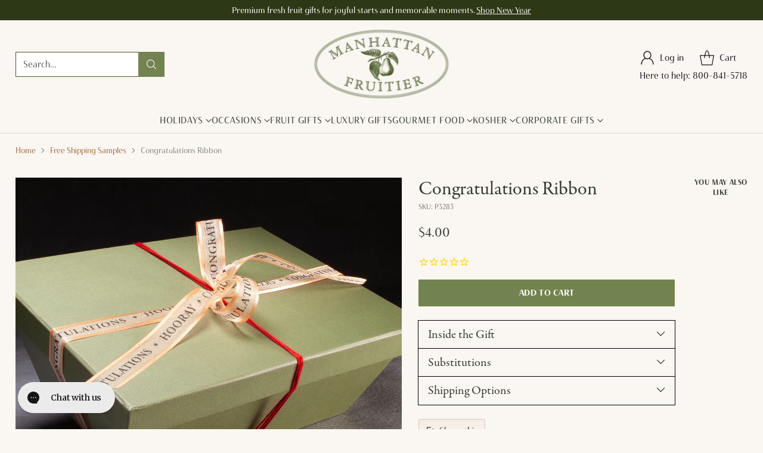

--- FILE ---
content_type: text/html; charset=utf-8
request_url: https://www.manhattanfruitier.com/collections/free-shipping-samples/products/p3283-congratulations-ribbon
body_size: 69655
content:
<!doctype html>

<!--
  ___                 ___           ___           ___
       /  /\                     /__/\         /  /\         /  /\
      /  /:/_                    \  \:\       /  /:/        /  /::\
     /  /:/ /\  ___     ___       \  \:\     /  /:/        /  /:/\:\
    /  /:/ /:/ /__/\   /  /\  ___  \  \:\   /  /:/  ___   /  /:/  \:\
   /__/:/ /:/  \  \:\ /  /:/ /__/\  \__\:\ /__/:/  /  /\ /__/:/ \__\:\
   \  \:\/:/    \  \:\  /:/  \  \:\ /  /:/ \  \:\ /  /:/ \  \:\ /  /:/
    \  \::/      \  \:\/:/    \  \:\  /:/   \  \:\  /:/   \  \:\  /:/
     \  \:\       \  \::/      \  \:\/:/     \  \:\/:/     \  \:\/:/
      \  \:\       \__\/        \  \::/       \  \::/       \  \::/
       \__\/                     \__\/         \__\/         \__\/

  --------------------------------------------------------------------
  #  Cornerstone v1.1.2
  #  Documentation: https://cornerstone.help.fluorescent.co/
  #  Purchase: https://themes.shopify.com/themes/cornerstone/
  #  A product by Fluorescent: https://fluorescent.co/
  #  Test Change
  --------------------------------------------------------------------
-->

<html class="no-js" lang="en" style="--announcement-height: 1px;">
  <head>
    <meta charset="UTF-8">
    <meta http-equiv="X-UA-Compatible" content="IE=edge,chrome=1">
    <meta name="viewport" content="width=device-width,initial-scale=1">
    <link rel="canonical" href="https://www.manhattanfruitier.com/products/p3283-congratulations-ribbon">
    <link rel="preconnect" href="https://cdn.shopify.com" crossorigin><link rel="shortcut icon" href="//www.manhattanfruitier.com/cdn/shop/files/flavicon.png?crop=center&height=32&v=1720040143&width=32" type="image/png"><title>Congratulations Ribbon
&ndash; Manhattan Fruitier</title><meta name="description" content="Add a Congratulations printed ribbon to your gift!">





  
  
  
  
  




<meta name="description" content="Add a Congratulations printed ribbon to your gift!">
<meta property="og:url" content="https://www.manhattanfruitier.com/products/p3283-congratulations-ribbon">
<meta property="og:site_name" content="Manhattan Fruitier">
<meta property="og:type" content="product">
<meta property="og:title" content="Congratulations Ribbon">
<meta property="og:description" content="Add a Congratulations printed ribbon to your gift!">
<meta property="og:image" content="http://www.manhattanfruitier.com/cdn/shop/files/Congratulations_20Ribbon_20on_20Green_20H1_2020191115_5111.jpg?v=1711263182&width=1024">
<meta property="og:image:secure_url" content="https://www.manhattanfruitier.com/cdn/shop/files/Congratulations_20Ribbon_20on_20Green_20H1_2020191115_5111.jpg?v=1711263182&width=1024">
<meta property="og:price:amount" content="4.00">
<meta property="og:price:currency" content="USD">

<meta name="twitter:title" content="Congratulations Ribbon">
<meta name="twitter:description" content="Add a Congratulations printed ribbon to your gift!">
<meta name="twitter:card" content="summary_large_image">
<meta name="twitter:image" content="https://www.manhattanfruitier.com/cdn/shop/files/Congratulations_20Ribbon_20on_20Green_20H1_2020191115_5111.jpg?v=1711263182&width=1024">
<meta name="twitter:image:width" content="480">
<meta name="twitter:image:height" content="480">


    <script>
  console.log('Cornerstone v1.1.2 by Fluorescent');

  document.documentElement.className = document.documentElement.className.replace('no-js', '');

  if (window.matchMedia(`(prefers-reduced-motion: reduce)`) === true || window.matchMedia(`(prefers-reduced-motion: reduce)`).matches === true) {
    document.documentElement.classList.add('prefers-reduced-motion');
  } else {
    document.documentElement.classList.add('do-anim');
  }

  window.theme = {
    version: 'v1.1.2',
    themeName: 'Cornerstone',
    moneyFormat: "${{amount}}",
    coreData: {
      n: "Cornerstone",
      v: "v1.1.2",
    },
    strings: {
      name: "Manhattan Fruitier",
      accessibility: {
        play_video: "Play",
        pause_video: "Pause",
        range_lower: "Lower",
        range_upper: "Upper",
        carousel_select:  "Move carousel to slide {{ number }}"
      },
      product: {
        no_shipping_rates: "Shipping rate unavailable",
        country_placeholder: "Country\/Region",
        review: "Write a review"
      },
      products: {
        product: {
          unavailable: "Unavailable",
          unitPrice: "Unit price",
          unitPriceSeparator: "per",
          sku: "SKU"
        }
      },
      cart: {
        editCartNote: "Edit order notes",
        addCartNote: "Add order notes",
        quantityError: "You have the maximum number of this product in your cart"
      },
      pagination: {
        viewing: "You\u0026#39;re viewing {{ of }} of {{ total }}",
        products: "products",
        results: "results"
      }
    },
    routes: {
      root: "/",
      cart: {
        base: "/cart",
        add: "/cart/add",
        change: "/cart/change",
        update: "/cart/update",
        clear: "/cart/clear",
        // Manual routes until Shopify adds support
        shipping: "/cart/shipping_rates"
      },
      // Manual routes until Shopify adds support
      products: "/products",
      productRecommendations: "/recommendations/products",
      predictive_search_url: '/search/suggest',
      search_url: '/search'
    },
    icons: {
      chevron: "\u003cspan class=\"icon icon-chevron \" style=\"\"\u003e\n  \u003csvg viewBox=\"0 0 24 24\" fill=\"none\" xmlns=\"http:\/\/www.w3.org\/2000\/svg\"\u003e\u003cpath d=\"M1.875 7.438 12 17.563 22.125 7.438\" stroke=\"currentColor\" stroke-width=\"2\"\/\u003e\u003c\/svg\u003e\n\u003c\/span\u003e\n\n",
      close: "\u003cspan class=\"icon icon-close \" style=\"\"\u003e\n  \u003csvg viewBox=\"0 0 24 24\" fill=\"none\" xmlns=\"http:\/\/www.w3.org\/2000\/svg\"\u003e\u003cpath d=\"M2.66 1.34 2 .68.68 2l.66.66 1.32-1.32zm18.68 21.32.66.66L23.32 22l-.66-.66-1.32 1.32zm1.32-20 .66-.66L22 .68l-.66.66 1.32 1.32zM1.34 21.34.68 22 2 23.32l.66-.66-1.32-1.32zm0-18.68 10 10 1.32-1.32-10-10-1.32 1.32zm11.32 10 10-10-1.32-1.32-10 10 1.32 1.32zm-1.32-1.32-10 10 1.32 1.32 10-10-1.32-1.32zm0 1.32 10 10 1.32-1.32-10-10-1.32 1.32z\" fill=\"currentColor\"\/\u003e\u003c\/svg\u003e\n\u003c\/span\u003e\n\n",
      zoom: "\u003cspan class=\"icon icon-zoom \" style=\"\"\u003e\n  \u003csvg viewBox=\"0 0 24 24\" fill=\"none\" xmlns=\"http:\/\/www.w3.org\/2000\/svg\"\u003e\u003cpath d=\"M10.3,19.71c5.21,0,9.44-4.23,9.44-9.44S15.51,.83,10.3,.83,.86,5.05,.86,10.27s4.23,9.44,9.44,9.44Z\" fill=\"none\" stroke=\"currentColor\" stroke-linecap=\"round\" stroke-miterlimit=\"10\" stroke-width=\"1.63\"\/\u003e\n          \u003cpath d=\"M5.05,10.27H15.54\" fill=\"none\" stroke=\"currentColor\" stroke-miterlimit=\"10\" stroke-width=\"1.63\"\/\u003e\n          \u003cpath class=\"cross-up\" d=\"M10.3,5.02V15.51\" fill=\"none\" stroke=\"currentColor\" stroke-miterlimit=\"10\" stroke-width=\"1.63\"\/\u003e\n          \u003cpath d=\"M16.92,16.9l6.49,6.49\" fill=\"none\" stroke=\"currentColor\" stroke-miterlimit=\"10\" stroke-width=\"1.63\"\/\u003e\u003c\/svg\u003e\n\u003c\/span\u003e\n\n  \u003cspan class=\"zoom-icon__text zoom-in fs-body-75\"\u003eZoom in\u003c\/span\u003e\n  \u003cspan class=\"zoom-icon__text zoom-out fs-body-75\"\u003eZoom out\u003c\/span\u003e"
    }
  }

  
    window.theme.allCountryOptionTags = "\u003coption value=\"---\" data-provinces=\"[]\"\u003e---\u003c\/option\u003e\n\u003coption value=\"Afghanistan\" data-provinces=\"[]\"\u003eAfghanistan\u003c\/option\u003e\n\u003coption value=\"Aland Islands\" data-provinces=\"[]\"\u003eÅland Islands\u003c\/option\u003e\n\u003coption value=\"Albania\" data-provinces=\"[]\"\u003eAlbania\u003c\/option\u003e\n\u003coption value=\"Algeria\" data-provinces=\"[]\"\u003eAlgeria\u003c\/option\u003e\n\u003coption value=\"Andorra\" data-provinces=\"[]\"\u003eAndorra\u003c\/option\u003e\n\u003coption value=\"Angola\" data-provinces=\"[]\"\u003eAngola\u003c\/option\u003e\n\u003coption value=\"Anguilla\" data-provinces=\"[]\"\u003eAnguilla\u003c\/option\u003e\n\u003coption value=\"Antigua And Barbuda\" data-provinces=\"[]\"\u003eAntigua \u0026 Barbuda\u003c\/option\u003e\n\u003coption value=\"Argentina\" data-provinces=\"[[\u0026quot;Buenos Aires\u0026quot;,\u0026quot;Buenos Aires Province\u0026quot;],[\u0026quot;Catamarca\u0026quot;,\u0026quot;Catamarca\u0026quot;],[\u0026quot;Chaco\u0026quot;,\u0026quot;Chaco\u0026quot;],[\u0026quot;Chubut\u0026quot;,\u0026quot;Chubut\u0026quot;],[\u0026quot;Ciudad Autónoma de Buenos Aires\u0026quot;,\u0026quot;Buenos Aires (Autonomous City)\u0026quot;],[\u0026quot;Corrientes\u0026quot;,\u0026quot;Corrientes\u0026quot;],[\u0026quot;Córdoba\u0026quot;,\u0026quot;Córdoba\u0026quot;],[\u0026quot;Entre Ríos\u0026quot;,\u0026quot;Entre Ríos\u0026quot;],[\u0026quot;Formosa\u0026quot;,\u0026quot;Formosa\u0026quot;],[\u0026quot;Jujuy\u0026quot;,\u0026quot;Jujuy\u0026quot;],[\u0026quot;La Pampa\u0026quot;,\u0026quot;La Pampa\u0026quot;],[\u0026quot;La Rioja\u0026quot;,\u0026quot;La Rioja\u0026quot;],[\u0026quot;Mendoza\u0026quot;,\u0026quot;Mendoza\u0026quot;],[\u0026quot;Misiones\u0026quot;,\u0026quot;Misiones\u0026quot;],[\u0026quot;Neuquén\u0026quot;,\u0026quot;Neuquén\u0026quot;],[\u0026quot;Río Negro\u0026quot;,\u0026quot;Río Negro\u0026quot;],[\u0026quot;Salta\u0026quot;,\u0026quot;Salta\u0026quot;],[\u0026quot;San Juan\u0026quot;,\u0026quot;San Juan\u0026quot;],[\u0026quot;San Luis\u0026quot;,\u0026quot;San Luis\u0026quot;],[\u0026quot;Santa Cruz\u0026quot;,\u0026quot;Santa Cruz\u0026quot;],[\u0026quot;Santa Fe\u0026quot;,\u0026quot;Santa Fe\u0026quot;],[\u0026quot;Santiago Del Estero\u0026quot;,\u0026quot;Santiago del Estero\u0026quot;],[\u0026quot;Tierra Del Fuego\u0026quot;,\u0026quot;Tierra del Fuego\u0026quot;],[\u0026quot;Tucumán\u0026quot;,\u0026quot;Tucumán\u0026quot;]]\"\u003eArgentina\u003c\/option\u003e\n\u003coption value=\"Armenia\" data-provinces=\"[]\"\u003eArmenia\u003c\/option\u003e\n\u003coption value=\"Aruba\" data-provinces=\"[]\"\u003eAruba\u003c\/option\u003e\n\u003coption value=\"Ascension Island\" data-provinces=\"[]\"\u003eAscension Island\u003c\/option\u003e\n\u003coption value=\"Australia\" data-provinces=\"[[\u0026quot;Australian Capital Territory\u0026quot;,\u0026quot;Australian Capital Territory\u0026quot;],[\u0026quot;New South Wales\u0026quot;,\u0026quot;New South Wales\u0026quot;],[\u0026quot;Northern Territory\u0026quot;,\u0026quot;Northern Territory\u0026quot;],[\u0026quot;Queensland\u0026quot;,\u0026quot;Queensland\u0026quot;],[\u0026quot;South Australia\u0026quot;,\u0026quot;South Australia\u0026quot;],[\u0026quot;Tasmania\u0026quot;,\u0026quot;Tasmania\u0026quot;],[\u0026quot;Victoria\u0026quot;,\u0026quot;Victoria\u0026quot;],[\u0026quot;Western Australia\u0026quot;,\u0026quot;Western Australia\u0026quot;]]\"\u003eAustralia\u003c\/option\u003e\n\u003coption value=\"Austria\" data-provinces=\"[]\"\u003eAustria\u003c\/option\u003e\n\u003coption value=\"Azerbaijan\" data-provinces=\"[]\"\u003eAzerbaijan\u003c\/option\u003e\n\u003coption value=\"Bahamas\" data-provinces=\"[]\"\u003eBahamas\u003c\/option\u003e\n\u003coption value=\"Bahrain\" data-provinces=\"[]\"\u003eBahrain\u003c\/option\u003e\n\u003coption value=\"Bangladesh\" data-provinces=\"[]\"\u003eBangladesh\u003c\/option\u003e\n\u003coption value=\"Barbados\" data-provinces=\"[]\"\u003eBarbados\u003c\/option\u003e\n\u003coption value=\"Belarus\" data-provinces=\"[]\"\u003eBelarus\u003c\/option\u003e\n\u003coption value=\"Belgium\" data-provinces=\"[]\"\u003eBelgium\u003c\/option\u003e\n\u003coption value=\"Belize\" data-provinces=\"[]\"\u003eBelize\u003c\/option\u003e\n\u003coption value=\"Benin\" data-provinces=\"[]\"\u003eBenin\u003c\/option\u003e\n\u003coption value=\"Bermuda\" data-provinces=\"[]\"\u003eBermuda\u003c\/option\u003e\n\u003coption value=\"Bhutan\" data-provinces=\"[]\"\u003eBhutan\u003c\/option\u003e\n\u003coption value=\"Bolivia\" data-provinces=\"[]\"\u003eBolivia\u003c\/option\u003e\n\u003coption value=\"Bosnia And Herzegovina\" data-provinces=\"[]\"\u003eBosnia \u0026 Herzegovina\u003c\/option\u003e\n\u003coption value=\"Botswana\" data-provinces=\"[]\"\u003eBotswana\u003c\/option\u003e\n\u003coption value=\"Brazil\" data-provinces=\"[[\u0026quot;Acre\u0026quot;,\u0026quot;Acre\u0026quot;],[\u0026quot;Alagoas\u0026quot;,\u0026quot;Alagoas\u0026quot;],[\u0026quot;Amapá\u0026quot;,\u0026quot;Amapá\u0026quot;],[\u0026quot;Amazonas\u0026quot;,\u0026quot;Amazonas\u0026quot;],[\u0026quot;Bahia\u0026quot;,\u0026quot;Bahia\u0026quot;],[\u0026quot;Ceará\u0026quot;,\u0026quot;Ceará\u0026quot;],[\u0026quot;Distrito Federal\u0026quot;,\u0026quot;Federal District\u0026quot;],[\u0026quot;Espírito Santo\u0026quot;,\u0026quot;Espírito Santo\u0026quot;],[\u0026quot;Goiás\u0026quot;,\u0026quot;Goiás\u0026quot;],[\u0026quot;Maranhão\u0026quot;,\u0026quot;Maranhão\u0026quot;],[\u0026quot;Mato Grosso\u0026quot;,\u0026quot;Mato Grosso\u0026quot;],[\u0026quot;Mato Grosso do Sul\u0026quot;,\u0026quot;Mato Grosso do Sul\u0026quot;],[\u0026quot;Minas Gerais\u0026quot;,\u0026quot;Minas Gerais\u0026quot;],[\u0026quot;Paraná\u0026quot;,\u0026quot;Paraná\u0026quot;],[\u0026quot;Paraíba\u0026quot;,\u0026quot;Paraíba\u0026quot;],[\u0026quot;Pará\u0026quot;,\u0026quot;Pará\u0026quot;],[\u0026quot;Pernambuco\u0026quot;,\u0026quot;Pernambuco\u0026quot;],[\u0026quot;Piauí\u0026quot;,\u0026quot;Piauí\u0026quot;],[\u0026quot;Rio Grande do Norte\u0026quot;,\u0026quot;Rio Grande do Norte\u0026quot;],[\u0026quot;Rio Grande do Sul\u0026quot;,\u0026quot;Rio Grande do Sul\u0026quot;],[\u0026quot;Rio de Janeiro\u0026quot;,\u0026quot;Rio de Janeiro\u0026quot;],[\u0026quot;Rondônia\u0026quot;,\u0026quot;Rondônia\u0026quot;],[\u0026quot;Roraima\u0026quot;,\u0026quot;Roraima\u0026quot;],[\u0026quot;Santa Catarina\u0026quot;,\u0026quot;Santa Catarina\u0026quot;],[\u0026quot;Sergipe\u0026quot;,\u0026quot;Sergipe\u0026quot;],[\u0026quot;São Paulo\u0026quot;,\u0026quot;São Paulo\u0026quot;],[\u0026quot;Tocantins\u0026quot;,\u0026quot;Tocantins\u0026quot;]]\"\u003eBrazil\u003c\/option\u003e\n\u003coption value=\"British Indian Ocean Territory\" data-provinces=\"[]\"\u003eBritish Indian Ocean Territory\u003c\/option\u003e\n\u003coption value=\"Virgin Islands, British\" data-provinces=\"[]\"\u003eBritish Virgin Islands\u003c\/option\u003e\n\u003coption value=\"Brunei\" data-provinces=\"[]\"\u003eBrunei\u003c\/option\u003e\n\u003coption value=\"Bulgaria\" data-provinces=\"[]\"\u003eBulgaria\u003c\/option\u003e\n\u003coption value=\"Burkina Faso\" data-provinces=\"[]\"\u003eBurkina Faso\u003c\/option\u003e\n\u003coption value=\"Burundi\" data-provinces=\"[]\"\u003eBurundi\u003c\/option\u003e\n\u003coption value=\"Cambodia\" data-provinces=\"[]\"\u003eCambodia\u003c\/option\u003e\n\u003coption value=\"Republic of Cameroon\" data-provinces=\"[]\"\u003eCameroon\u003c\/option\u003e\n\u003coption value=\"Canada\" data-provinces=\"[[\u0026quot;Alberta\u0026quot;,\u0026quot;Alberta\u0026quot;],[\u0026quot;British Columbia\u0026quot;,\u0026quot;British Columbia\u0026quot;],[\u0026quot;Manitoba\u0026quot;,\u0026quot;Manitoba\u0026quot;],[\u0026quot;New Brunswick\u0026quot;,\u0026quot;New Brunswick\u0026quot;],[\u0026quot;Newfoundland and Labrador\u0026quot;,\u0026quot;Newfoundland and Labrador\u0026quot;],[\u0026quot;Northwest Territories\u0026quot;,\u0026quot;Northwest Territories\u0026quot;],[\u0026quot;Nova Scotia\u0026quot;,\u0026quot;Nova Scotia\u0026quot;],[\u0026quot;Nunavut\u0026quot;,\u0026quot;Nunavut\u0026quot;],[\u0026quot;Ontario\u0026quot;,\u0026quot;Ontario\u0026quot;],[\u0026quot;Prince Edward Island\u0026quot;,\u0026quot;Prince Edward Island\u0026quot;],[\u0026quot;Quebec\u0026quot;,\u0026quot;Quebec\u0026quot;],[\u0026quot;Saskatchewan\u0026quot;,\u0026quot;Saskatchewan\u0026quot;],[\u0026quot;Yukon\u0026quot;,\u0026quot;Yukon\u0026quot;]]\"\u003eCanada\u003c\/option\u003e\n\u003coption value=\"Cape Verde\" data-provinces=\"[]\"\u003eCape Verde\u003c\/option\u003e\n\u003coption value=\"Caribbean Netherlands\" data-provinces=\"[]\"\u003eCaribbean Netherlands\u003c\/option\u003e\n\u003coption value=\"Cayman Islands\" data-provinces=\"[]\"\u003eCayman Islands\u003c\/option\u003e\n\u003coption value=\"Central African Republic\" data-provinces=\"[]\"\u003eCentral African Republic\u003c\/option\u003e\n\u003coption value=\"Chad\" data-provinces=\"[]\"\u003eChad\u003c\/option\u003e\n\u003coption value=\"Chile\" data-provinces=\"[[\u0026quot;Antofagasta\u0026quot;,\u0026quot;Antofagasta\u0026quot;],[\u0026quot;Araucanía\u0026quot;,\u0026quot;Araucanía\u0026quot;],[\u0026quot;Arica and Parinacota\u0026quot;,\u0026quot;Arica y Parinacota\u0026quot;],[\u0026quot;Atacama\u0026quot;,\u0026quot;Atacama\u0026quot;],[\u0026quot;Aysén\u0026quot;,\u0026quot;Aysén\u0026quot;],[\u0026quot;Biobío\u0026quot;,\u0026quot;Bío Bío\u0026quot;],[\u0026quot;Coquimbo\u0026quot;,\u0026quot;Coquimbo\u0026quot;],[\u0026quot;Los Lagos\u0026quot;,\u0026quot;Los Lagos\u0026quot;],[\u0026quot;Los Ríos\u0026quot;,\u0026quot;Los Ríos\u0026quot;],[\u0026quot;Magallanes\u0026quot;,\u0026quot;Magallanes Region\u0026quot;],[\u0026quot;Maule\u0026quot;,\u0026quot;Maule\u0026quot;],[\u0026quot;O\u0026#39;Higgins\u0026quot;,\u0026quot;Libertador General Bernardo O’Higgins\u0026quot;],[\u0026quot;Santiago\u0026quot;,\u0026quot;Santiago Metropolitan\u0026quot;],[\u0026quot;Tarapacá\u0026quot;,\u0026quot;Tarapacá\u0026quot;],[\u0026quot;Valparaíso\u0026quot;,\u0026quot;Valparaíso\u0026quot;],[\u0026quot;Ñuble\u0026quot;,\u0026quot;Ñuble\u0026quot;]]\"\u003eChile\u003c\/option\u003e\n\u003coption value=\"China\" data-provinces=\"[[\u0026quot;Anhui\u0026quot;,\u0026quot;Anhui\u0026quot;],[\u0026quot;Beijing\u0026quot;,\u0026quot;Beijing\u0026quot;],[\u0026quot;Chongqing\u0026quot;,\u0026quot;Chongqing\u0026quot;],[\u0026quot;Fujian\u0026quot;,\u0026quot;Fujian\u0026quot;],[\u0026quot;Gansu\u0026quot;,\u0026quot;Gansu\u0026quot;],[\u0026quot;Guangdong\u0026quot;,\u0026quot;Guangdong\u0026quot;],[\u0026quot;Guangxi\u0026quot;,\u0026quot;Guangxi\u0026quot;],[\u0026quot;Guizhou\u0026quot;,\u0026quot;Guizhou\u0026quot;],[\u0026quot;Hainan\u0026quot;,\u0026quot;Hainan\u0026quot;],[\u0026quot;Hebei\u0026quot;,\u0026quot;Hebei\u0026quot;],[\u0026quot;Heilongjiang\u0026quot;,\u0026quot;Heilongjiang\u0026quot;],[\u0026quot;Henan\u0026quot;,\u0026quot;Henan\u0026quot;],[\u0026quot;Hubei\u0026quot;,\u0026quot;Hubei\u0026quot;],[\u0026quot;Hunan\u0026quot;,\u0026quot;Hunan\u0026quot;],[\u0026quot;Inner Mongolia\u0026quot;,\u0026quot;Inner Mongolia\u0026quot;],[\u0026quot;Jiangsu\u0026quot;,\u0026quot;Jiangsu\u0026quot;],[\u0026quot;Jiangxi\u0026quot;,\u0026quot;Jiangxi\u0026quot;],[\u0026quot;Jilin\u0026quot;,\u0026quot;Jilin\u0026quot;],[\u0026quot;Liaoning\u0026quot;,\u0026quot;Liaoning\u0026quot;],[\u0026quot;Ningxia\u0026quot;,\u0026quot;Ningxia\u0026quot;],[\u0026quot;Qinghai\u0026quot;,\u0026quot;Qinghai\u0026quot;],[\u0026quot;Shaanxi\u0026quot;,\u0026quot;Shaanxi\u0026quot;],[\u0026quot;Shandong\u0026quot;,\u0026quot;Shandong\u0026quot;],[\u0026quot;Shanghai\u0026quot;,\u0026quot;Shanghai\u0026quot;],[\u0026quot;Shanxi\u0026quot;,\u0026quot;Shanxi\u0026quot;],[\u0026quot;Sichuan\u0026quot;,\u0026quot;Sichuan\u0026quot;],[\u0026quot;Tianjin\u0026quot;,\u0026quot;Tianjin\u0026quot;],[\u0026quot;Xinjiang\u0026quot;,\u0026quot;Xinjiang\u0026quot;],[\u0026quot;Xizang\u0026quot;,\u0026quot;Tibet\u0026quot;],[\u0026quot;Yunnan\u0026quot;,\u0026quot;Yunnan\u0026quot;],[\u0026quot;Zhejiang\u0026quot;,\u0026quot;Zhejiang\u0026quot;]]\"\u003eChina\u003c\/option\u003e\n\u003coption value=\"Christmas Island\" data-provinces=\"[]\"\u003eChristmas Island\u003c\/option\u003e\n\u003coption value=\"Cocos (Keeling) Islands\" data-provinces=\"[]\"\u003eCocos (Keeling) Islands\u003c\/option\u003e\n\u003coption value=\"Colombia\" data-provinces=\"[[\u0026quot;Amazonas\u0026quot;,\u0026quot;Amazonas\u0026quot;],[\u0026quot;Antioquia\u0026quot;,\u0026quot;Antioquia\u0026quot;],[\u0026quot;Arauca\u0026quot;,\u0026quot;Arauca\u0026quot;],[\u0026quot;Atlántico\u0026quot;,\u0026quot;Atlántico\u0026quot;],[\u0026quot;Bogotá, D.C.\u0026quot;,\u0026quot;Capital District\u0026quot;],[\u0026quot;Bolívar\u0026quot;,\u0026quot;Bolívar\u0026quot;],[\u0026quot;Boyacá\u0026quot;,\u0026quot;Boyacá\u0026quot;],[\u0026quot;Caldas\u0026quot;,\u0026quot;Caldas\u0026quot;],[\u0026quot;Caquetá\u0026quot;,\u0026quot;Caquetá\u0026quot;],[\u0026quot;Casanare\u0026quot;,\u0026quot;Casanare\u0026quot;],[\u0026quot;Cauca\u0026quot;,\u0026quot;Cauca\u0026quot;],[\u0026quot;Cesar\u0026quot;,\u0026quot;Cesar\u0026quot;],[\u0026quot;Chocó\u0026quot;,\u0026quot;Chocó\u0026quot;],[\u0026quot;Cundinamarca\u0026quot;,\u0026quot;Cundinamarca\u0026quot;],[\u0026quot;Córdoba\u0026quot;,\u0026quot;Córdoba\u0026quot;],[\u0026quot;Guainía\u0026quot;,\u0026quot;Guainía\u0026quot;],[\u0026quot;Guaviare\u0026quot;,\u0026quot;Guaviare\u0026quot;],[\u0026quot;Huila\u0026quot;,\u0026quot;Huila\u0026quot;],[\u0026quot;La Guajira\u0026quot;,\u0026quot;La Guajira\u0026quot;],[\u0026quot;Magdalena\u0026quot;,\u0026quot;Magdalena\u0026quot;],[\u0026quot;Meta\u0026quot;,\u0026quot;Meta\u0026quot;],[\u0026quot;Nariño\u0026quot;,\u0026quot;Nariño\u0026quot;],[\u0026quot;Norte de Santander\u0026quot;,\u0026quot;Norte de Santander\u0026quot;],[\u0026quot;Putumayo\u0026quot;,\u0026quot;Putumayo\u0026quot;],[\u0026quot;Quindío\u0026quot;,\u0026quot;Quindío\u0026quot;],[\u0026quot;Risaralda\u0026quot;,\u0026quot;Risaralda\u0026quot;],[\u0026quot;San Andrés, Providencia y Santa Catalina\u0026quot;,\u0026quot;San Andrés \\u0026 Providencia\u0026quot;],[\u0026quot;Santander\u0026quot;,\u0026quot;Santander\u0026quot;],[\u0026quot;Sucre\u0026quot;,\u0026quot;Sucre\u0026quot;],[\u0026quot;Tolima\u0026quot;,\u0026quot;Tolima\u0026quot;],[\u0026quot;Valle del Cauca\u0026quot;,\u0026quot;Valle del Cauca\u0026quot;],[\u0026quot;Vaupés\u0026quot;,\u0026quot;Vaupés\u0026quot;],[\u0026quot;Vichada\u0026quot;,\u0026quot;Vichada\u0026quot;]]\"\u003eColombia\u003c\/option\u003e\n\u003coption value=\"Comoros\" data-provinces=\"[]\"\u003eComoros\u003c\/option\u003e\n\u003coption value=\"Congo\" data-provinces=\"[]\"\u003eCongo - Brazzaville\u003c\/option\u003e\n\u003coption value=\"Congo, The Democratic Republic Of The\" data-provinces=\"[]\"\u003eCongo - Kinshasa\u003c\/option\u003e\n\u003coption value=\"Cook Islands\" data-provinces=\"[]\"\u003eCook Islands\u003c\/option\u003e\n\u003coption value=\"Costa Rica\" data-provinces=\"[[\u0026quot;Alajuela\u0026quot;,\u0026quot;Alajuela\u0026quot;],[\u0026quot;Cartago\u0026quot;,\u0026quot;Cartago\u0026quot;],[\u0026quot;Guanacaste\u0026quot;,\u0026quot;Guanacaste\u0026quot;],[\u0026quot;Heredia\u0026quot;,\u0026quot;Heredia\u0026quot;],[\u0026quot;Limón\u0026quot;,\u0026quot;Limón\u0026quot;],[\u0026quot;Puntarenas\u0026quot;,\u0026quot;Puntarenas\u0026quot;],[\u0026quot;San José\u0026quot;,\u0026quot;San José\u0026quot;]]\"\u003eCosta Rica\u003c\/option\u003e\n\u003coption value=\"Croatia\" data-provinces=\"[]\"\u003eCroatia\u003c\/option\u003e\n\u003coption value=\"Curaçao\" data-provinces=\"[]\"\u003eCuraçao\u003c\/option\u003e\n\u003coption value=\"Cyprus\" data-provinces=\"[]\"\u003eCyprus\u003c\/option\u003e\n\u003coption value=\"Czech Republic\" data-provinces=\"[]\"\u003eCzechia\u003c\/option\u003e\n\u003coption value=\"Côte d'Ivoire\" data-provinces=\"[]\"\u003eCôte d’Ivoire\u003c\/option\u003e\n\u003coption value=\"Denmark\" data-provinces=\"[]\"\u003eDenmark\u003c\/option\u003e\n\u003coption value=\"Djibouti\" data-provinces=\"[]\"\u003eDjibouti\u003c\/option\u003e\n\u003coption value=\"Dominica\" data-provinces=\"[]\"\u003eDominica\u003c\/option\u003e\n\u003coption value=\"Dominican Republic\" data-provinces=\"[]\"\u003eDominican Republic\u003c\/option\u003e\n\u003coption value=\"Ecuador\" data-provinces=\"[]\"\u003eEcuador\u003c\/option\u003e\n\u003coption value=\"Egypt\" data-provinces=\"[[\u0026quot;6th of October\u0026quot;,\u0026quot;6th of October\u0026quot;],[\u0026quot;Al Sharqia\u0026quot;,\u0026quot;Al Sharqia\u0026quot;],[\u0026quot;Alexandria\u0026quot;,\u0026quot;Alexandria\u0026quot;],[\u0026quot;Aswan\u0026quot;,\u0026quot;Aswan\u0026quot;],[\u0026quot;Asyut\u0026quot;,\u0026quot;Asyut\u0026quot;],[\u0026quot;Beheira\u0026quot;,\u0026quot;Beheira\u0026quot;],[\u0026quot;Beni Suef\u0026quot;,\u0026quot;Beni Suef\u0026quot;],[\u0026quot;Cairo\u0026quot;,\u0026quot;Cairo\u0026quot;],[\u0026quot;Dakahlia\u0026quot;,\u0026quot;Dakahlia\u0026quot;],[\u0026quot;Damietta\u0026quot;,\u0026quot;Damietta\u0026quot;],[\u0026quot;Faiyum\u0026quot;,\u0026quot;Faiyum\u0026quot;],[\u0026quot;Gharbia\u0026quot;,\u0026quot;Gharbia\u0026quot;],[\u0026quot;Giza\u0026quot;,\u0026quot;Giza\u0026quot;],[\u0026quot;Helwan\u0026quot;,\u0026quot;Helwan\u0026quot;],[\u0026quot;Ismailia\u0026quot;,\u0026quot;Ismailia\u0026quot;],[\u0026quot;Kafr el-Sheikh\u0026quot;,\u0026quot;Kafr el-Sheikh\u0026quot;],[\u0026quot;Luxor\u0026quot;,\u0026quot;Luxor\u0026quot;],[\u0026quot;Matrouh\u0026quot;,\u0026quot;Matrouh\u0026quot;],[\u0026quot;Minya\u0026quot;,\u0026quot;Minya\u0026quot;],[\u0026quot;Monufia\u0026quot;,\u0026quot;Monufia\u0026quot;],[\u0026quot;New Valley\u0026quot;,\u0026quot;New Valley\u0026quot;],[\u0026quot;North Sinai\u0026quot;,\u0026quot;North Sinai\u0026quot;],[\u0026quot;Port Said\u0026quot;,\u0026quot;Port Said\u0026quot;],[\u0026quot;Qalyubia\u0026quot;,\u0026quot;Qalyubia\u0026quot;],[\u0026quot;Qena\u0026quot;,\u0026quot;Qena\u0026quot;],[\u0026quot;Red Sea\u0026quot;,\u0026quot;Red Sea\u0026quot;],[\u0026quot;Sohag\u0026quot;,\u0026quot;Sohag\u0026quot;],[\u0026quot;South Sinai\u0026quot;,\u0026quot;South Sinai\u0026quot;],[\u0026quot;Suez\u0026quot;,\u0026quot;Suez\u0026quot;]]\"\u003eEgypt\u003c\/option\u003e\n\u003coption value=\"El Salvador\" data-provinces=\"[[\u0026quot;Ahuachapán\u0026quot;,\u0026quot;Ahuachapán\u0026quot;],[\u0026quot;Cabañas\u0026quot;,\u0026quot;Cabañas\u0026quot;],[\u0026quot;Chalatenango\u0026quot;,\u0026quot;Chalatenango\u0026quot;],[\u0026quot;Cuscatlán\u0026quot;,\u0026quot;Cuscatlán\u0026quot;],[\u0026quot;La Libertad\u0026quot;,\u0026quot;La Libertad\u0026quot;],[\u0026quot;La Paz\u0026quot;,\u0026quot;La Paz\u0026quot;],[\u0026quot;La Unión\u0026quot;,\u0026quot;La Unión\u0026quot;],[\u0026quot;Morazán\u0026quot;,\u0026quot;Morazán\u0026quot;],[\u0026quot;San Miguel\u0026quot;,\u0026quot;San Miguel\u0026quot;],[\u0026quot;San Salvador\u0026quot;,\u0026quot;San Salvador\u0026quot;],[\u0026quot;San Vicente\u0026quot;,\u0026quot;San Vicente\u0026quot;],[\u0026quot;Santa Ana\u0026quot;,\u0026quot;Santa Ana\u0026quot;],[\u0026quot;Sonsonate\u0026quot;,\u0026quot;Sonsonate\u0026quot;],[\u0026quot;Usulután\u0026quot;,\u0026quot;Usulután\u0026quot;]]\"\u003eEl Salvador\u003c\/option\u003e\n\u003coption value=\"Equatorial Guinea\" data-provinces=\"[]\"\u003eEquatorial Guinea\u003c\/option\u003e\n\u003coption value=\"Eritrea\" data-provinces=\"[]\"\u003eEritrea\u003c\/option\u003e\n\u003coption value=\"Estonia\" data-provinces=\"[]\"\u003eEstonia\u003c\/option\u003e\n\u003coption value=\"Eswatini\" data-provinces=\"[]\"\u003eEswatini\u003c\/option\u003e\n\u003coption value=\"Ethiopia\" data-provinces=\"[]\"\u003eEthiopia\u003c\/option\u003e\n\u003coption value=\"Falkland Islands (Malvinas)\" data-provinces=\"[]\"\u003eFalkland Islands\u003c\/option\u003e\n\u003coption value=\"Faroe Islands\" data-provinces=\"[]\"\u003eFaroe Islands\u003c\/option\u003e\n\u003coption value=\"Fiji\" data-provinces=\"[]\"\u003eFiji\u003c\/option\u003e\n\u003coption value=\"Finland\" data-provinces=\"[]\"\u003eFinland\u003c\/option\u003e\n\u003coption value=\"France\" data-provinces=\"[]\"\u003eFrance\u003c\/option\u003e\n\u003coption value=\"French Guiana\" data-provinces=\"[]\"\u003eFrench Guiana\u003c\/option\u003e\n\u003coption value=\"French Polynesia\" data-provinces=\"[]\"\u003eFrench Polynesia\u003c\/option\u003e\n\u003coption value=\"French Southern Territories\" data-provinces=\"[]\"\u003eFrench Southern Territories\u003c\/option\u003e\n\u003coption value=\"Gabon\" data-provinces=\"[]\"\u003eGabon\u003c\/option\u003e\n\u003coption value=\"Gambia\" data-provinces=\"[]\"\u003eGambia\u003c\/option\u003e\n\u003coption value=\"Georgia\" data-provinces=\"[]\"\u003eGeorgia\u003c\/option\u003e\n\u003coption value=\"Germany\" data-provinces=\"[]\"\u003eGermany\u003c\/option\u003e\n\u003coption value=\"Ghana\" data-provinces=\"[]\"\u003eGhana\u003c\/option\u003e\n\u003coption value=\"Gibraltar\" data-provinces=\"[]\"\u003eGibraltar\u003c\/option\u003e\n\u003coption value=\"Greece\" data-provinces=\"[]\"\u003eGreece\u003c\/option\u003e\n\u003coption value=\"Greenland\" data-provinces=\"[]\"\u003eGreenland\u003c\/option\u003e\n\u003coption value=\"Grenada\" data-provinces=\"[]\"\u003eGrenada\u003c\/option\u003e\n\u003coption value=\"Guadeloupe\" data-provinces=\"[]\"\u003eGuadeloupe\u003c\/option\u003e\n\u003coption value=\"Guatemala\" data-provinces=\"[[\u0026quot;Alta Verapaz\u0026quot;,\u0026quot;Alta Verapaz\u0026quot;],[\u0026quot;Baja Verapaz\u0026quot;,\u0026quot;Baja Verapaz\u0026quot;],[\u0026quot;Chimaltenango\u0026quot;,\u0026quot;Chimaltenango\u0026quot;],[\u0026quot;Chiquimula\u0026quot;,\u0026quot;Chiquimula\u0026quot;],[\u0026quot;El Progreso\u0026quot;,\u0026quot;El Progreso\u0026quot;],[\u0026quot;Escuintla\u0026quot;,\u0026quot;Escuintla\u0026quot;],[\u0026quot;Guatemala\u0026quot;,\u0026quot;Guatemala\u0026quot;],[\u0026quot;Huehuetenango\u0026quot;,\u0026quot;Huehuetenango\u0026quot;],[\u0026quot;Izabal\u0026quot;,\u0026quot;Izabal\u0026quot;],[\u0026quot;Jalapa\u0026quot;,\u0026quot;Jalapa\u0026quot;],[\u0026quot;Jutiapa\u0026quot;,\u0026quot;Jutiapa\u0026quot;],[\u0026quot;Petén\u0026quot;,\u0026quot;Petén\u0026quot;],[\u0026quot;Quetzaltenango\u0026quot;,\u0026quot;Quetzaltenango\u0026quot;],[\u0026quot;Quiché\u0026quot;,\u0026quot;Quiché\u0026quot;],[\u0026quot;Retalhuleu\u0026quot;,\u0026quot;Retalhuleu\u0026quot;],[\u0026quot;Sacatepéquez\u0026quot;,\u0026quot;Sacatepéquez\u0026quot;],[\u0026quot;San Marcos\u0026quot;,\u0026quot;San Marcos\u0026quot;],[\u0026quot;Santa Rosa\u0026quot;,\u0026quot;Santa Rosa\u0026quot;],[\u0026quot;Sololá\u0026quot;,\u0026quot;Sololá\u0026quot;],[\u0026quot;Suchitepéquez\u0026quot;,\u0026quot;Suchitepéquez\u0026quot;],[\u0026quot;Totonicapán\u0026quot;,\u0026quot;Totonicapán\u0026quot;],[\u0026quot;Zacapa\u0026quot;,\u0026quot;Zacapa\u0026quot;]]\"\u003eGuatemala\u003c\/option\u003e\n\u003coption value=\"Guernsey\" data-provinces=\"[]\"\u003eGuernsey\u003c\/option\u003e\n\u003coption value=\"Guinea\" data-provinces=\"[]\"\u003eGuinea\u003c\/option\u003e\n\u003coption value=\"Guinea Bissau\" data-provinces=\"[]\"\u003eGuinea-Bissau\u003c\/option\u003e\n\u003coption value=\"Guyana\" data-provinces=\"[]\"\u003eGuyana\u003c\/option\u003e\n\u003coption value=\"Haiti\" data-provinces=\"[]\"\u003eHaiti\u003c\/option\u003e\n\u003coption value=\"Honduras\" data-provinces=\"[]\"\u003eHonduras\u003c\/option\u003e\n\u003coption value=\"Hong Kong\" data-provinces=\"[[\u0026quot;Hong Kong Island\u0026quot;,\u0026quot;Hong Kong Island\u0026quot;],[\u0026quot;Kowloon\u0026quot;,\u0026quot;Kowloon\u0026quot;],[\u0026quot;New Territories\u0026quot;,\u0026quot;New Territories\u0026quot;]]\"\u003eHong Kong SAR\u003c\/option\u003e\n\u003coption value=\"Hungary\" data-provinces=\"[]\"\u003eHungary\u003c\/option\u003e\n\u003coption value=\"Iceland\" data-provinces=\"[]\"\u003eIceland\u003c\/option\u003e\n\u003coption value=\"India\" data-provinces=\"[[\u0026quot;Andaman and Nicobar Islands\u0026quot;,\u0026quot;Andaman and Nicobar Islands\u0026quot;],[\u0026quot;Andhra Pradesh\u0026quot;,\u0026quot;Andhra Pradesh\u0026quot;],[\u0026quot;Arunachal Pradesh\u0026quot;,\u0026quot;Arunachal Pradesh\u0026quot;],[\u0026quot;Assam\u0026quot;,\u0026quot;Assam\u0026quot;],[\u0026quot;Bihar\u0026quot;,\u0026quot;Bihar\u0026quot;],[\u0026quot;Chandigarh\u0026quot;,\u0026quot;Chandigarh\u0026quot;],[\u0026quot;Chhattisgarh\u0026quot;,\u0026quot;Chhattisgarh\u0026quot;],[\u0026quot;Dadra and Nagar Haveli\u0026quot;,\u0026quot;Dadra and Nagar Haveli\u0026quot;],[\u0026quot;Daman and Diu\u0026quot;,\u0026quot;Daman and Diu\u0026quot;],[\u0026quot;Delhi\u0026quot;,\u0026quot;Delhi\u0026quot;],[\u0026quot;Goa\u0026quot;,\u0026quot;Goa\u0026quot;],[\u0026quot;Gujarat\u0026quot;,\u0026quot;Gujarat\u0026quot;],[\u0026quot;Haryana\u0026quot;,\u0026quot;Haryana\u0026quot;],[\u0026quot;Himachal Pradesh\u0026quot;,\u0026quot;Himachal Pradesh\u0026quot;],[\u0026quot;Jammu and Kashmir\u0026quot;,\u0026quot;Jammu and Kashmir\u0026quot;],[\u0026quot;Jharkhand\u0026quot;,\u0026quot;Jharkhand\u0026quot;],[\u0026quot;Karnataka\u0026quot;,\u0026quot;Karnataka\u0026quot;],[\u0026quot;Kerala\u0026quot;,\u0026quot;Kerala\u0026quot;],[\u0026quot;Ladakh\u0026quot;,\u0026quot;Ladakh\u0026quot;],[\u0026quot;Lakshadweep\u0026quot;,\u0026quot;Lakshadweep\u0026quot;],[\u0026quot;Madhya Pradesh\u0026quot;,\u0026quot;Madhya Pradesh\u0026quot;],[\u0026quot;Maharashtra\u0026quot;,\u0026quot;Maharashtra\u0026quot;],[\u0026quot;Manipur\u0026quot;,\u0026quot;Manipur\u0026quot;],[\u0026quot;Meghalaya\u0026quot;,\u0026quot;Meghalaya\u0026quot;],[\u0026quot;Mizoram\u0026quot;,\u0026quot;Mizoram\u0026quot;],[\u0026quot;Nagaland\u0026quot;,\u0026quot;Nagaland\u0026quot;],[\u0026quot;Odisha\u0026quot;,\u0026quot;Odisha\u0026quot;],[\u0026quot;Puducherry\u0026quot;,\u0026quot;Puducherry\u0026quot;],[\u0026quot;Punjab\u0026quot;,\u0026quot;Punjab\u0026quot;],[\u0026quot;Rajasthan\u0026quot;,\u0026quot;Rajasthan\u0026quot;],[\u0026quot;Sikkim\u0026quot;,\u0026quot;Sikkim\u0026quot;],[\u0026quot;Tamil Nadu\u0026quot;,\u0026quot;Tamil Nadu\u0026quot;],[\u0026quot;Telangana\u0026quot;,\u0026quot;Telangana\u0026quot;],[\u0026quot;Tripura\u0026quot;,\u0026quot;Tripura\u0026quot;],[\u0026quot;Uttar Pradesh\u0026quot;,\u0026quot;Uttar Pradesh\u0026quot;],[\u0026quot;Uttarakhand\u0026quot;,\u0026quot;Uttarakhand\u0026quot;],[\u0026quot;West Bengal\u0026quot;,\u0026quot;West Bengal\u0026quot;]]\"\u003eIndia\u003c\/option\u003e\n\u003coption value=\"Indonesia\" data-provinces=\"[[\u0026quot;Aceh\u0026quot;,\u0026quot;Aceh\u0026quot;],[\u0026quot;Bali\u0026quot;,\u0026quot;Bali\u0026quot;],[\u0026quot;Bangka Belitung\u0026quot;,\u0026quot;Bangka–Belitung Islands\u0026quot;],[\u0026quot;Banten\u0026quot;,\u0026quot;Banten\u0026quot;],[\u0026quot;Bengkulu\u0026quot;,\u0026quot;Bengkulu\u0026quot;],[\u0026quot;Gorontalo\u0026quot;,\u0026quot;Gorontalo\u0026quot;],[\u0026quot;Jakarta\u0026quot;,\u0026quot;Jakarta\u0026quot;],[\u0026quot;Jambi\u0026quot;,\u0026quot;Jambi\u0026quot;],[\u0026quot;Jawa Barat\u0026quot;,\u0026quot;West Java\u0026quot;],[\u0026quot;Jawa Tengah\u0026quot;,\u0026quot;Central Java\u0026quot;],[\u0026quot;Jawa Timur\u0026quot;,\u0026quot;East Java\u0026quot;],[\u0026quot;Kalimantan Barat\u0026quot;,\u0026quot;West Kalimantan\u0026quot;],[\u0026quot;Kalimantan Selatan\u0026quot;,\u0026quot;South Kalimantan\u0026quot;],[\u0026quot;Kalimantan Tengah\u0026quot;,\u0026quot;Central Kalimantan\u0026quot;],[\u0026quot;Kalimantan Timur\u0026quot;,\u0026quot;East Kalimantan\u0026quot;],[\u0026quot;Kalimantan Utara\u0026quot;,\u0026quot;North Kalimantan\u0026quot;],[\u0026quot;Kepulauan Riau\u0026quot;,\u0026quot;Riau Islands\u0026quot;],[\u0026quot;Lampung\u0026quot;,\u0026quot;Lampung\u0026quot;],[\u0026quot;Maluku\u0026quot;,\u0026quot;Maluku\u0026quot;],[\u0026quot;Maluku Utara\u0026quot;,\u0026quot;North Maluku\u0026quot;],[\u0026quot;North Sumatra\u0026quot;,\u0026quot;North Sumatra\u0026quot;],[\u0026quot;Nusa Tenggara Barat\u0026quot;,\u0026quot;West Nusa Tenggara\u0026quot;],[\u0026quot;Nusa Tenggara Timur\u0026quot;,\u0026quot;East Nusa Tenggara\u0026quot;],[\u0026quot;Papua\u0026quot;,\u0026quot;Papua\u0026quot;],[\u0026quot;Papua Barat\u0026quot;,\u0026quot;West Papua\u0026quot;],[\u0026quot;Riau\u0026quot;,\u0026quot;Riau\u0026quot;],[\u0026quot;South Sumatra\u0026quot;,\u0026quot;South Sumatra\u0026quot;],[\u0026quot;Sulawesi Barat\u0026quot;,\u0026quot;West Sulawesi\u0026quot;],[\u0026quot;Sulawesi Selatan\u0026quot;,\u0026quot;South Sulawesi\u0026quot;],[\u0026quot;Sulawesi Tengah\u0026quot;,\u0026quot;Central Sulawesi\u0026quot;],[\u0026quot;Sulawesi Tenggara\u0026quot;,\u0026quot;Southeast Sulawesi\u0026quot;],[\u0026quot;Sulawesi Utara\u0026quot;,\u0026quot;North Sulawesi\u0026quot;],[\u0026quot;West Sumatra\u0026quot;,\u0026quot;West Sumatra\u0026quot;],[\u0026quot;Yogyakarta\u0026quot;,\u0026quot;Yogyakarta\u0026quot;]]\"\u003eIndonesia\u003c\/option\u003e\n\u003coption value=\"Iraq\" data-provinces=\"[]\"\u003eIraq\u003c\/option\u003e\n\u003coption value=\"Ireland\" data-provinces=\"[[\u0026quot;Carlow\u0026quot;,\u0026quot;Carlow\u0026quot;],[\u0026quot;Cavan\u0026quot;,\u0026quot;Cavan\u0026quot;],[\u0026quot;Clare\u0026quot;,\u0026quot;Clare\u0026quot;],[\u0026quot;Cork\u0026quot;,\u0026quot;Cork\u0026quot;],[\u0026quot;Donegal\u0026quot;,\u0026quot;Donegal\u0026quot;],[\u0026quot;Dublin\u0026quot;,\u0026quot;Dublin\u0026quot;],[\u0026quot;Galway\u0026quot;,\u0026quot;Galway\u0026quot;],[\u0026quot;Kerry\u0026quot;,\u0026quot;Kerry\u0026quot;],[\u0026quot;Kildare\u0026quot;,\u0026quot;Kildare\u0026quot;],[\u0026quot;Kilkenny\u0026quot;,\u0026quot;Kilkenny\u0026quot;],[\u0026quot;Laois\u0026quot;,\u0026quot;Laois\u0026quot;],[\u0026quot;Leitrim\u0026quot;,\u0026quot;Leitrim\u0026quot;],[\u0026quot;Limerick\u0026quot;,\u0026quot;Limerick\u0026quot;],[\u0026quot;Longford\u0026quot;,\u0026quot;Longford\u0026quot;],[\u0026quot;Louth\u0026quot;,\u0026quot;Louth\u0026quot;],[\u0026quot;Mayo\u0026quot;,\u0026quot;Mayo\u0026quot;],[\u0026quot;Meath\u0026quot;,\u0026quot;Meath\u0026quot;],[\u0026quot;Monaghan\u0026quot;,\u0026quot;Monaghan\u0026quot;],[\u0026quot;Offaly\u0026quot;,\u0026quot;Offaly\u0026quot;],[\u0026quot;Roscommon\u0026quot;,\u0026quot;Roscommon\u0026quot;],[\u0026quot;Sligo\u0026quot;,\u0026quot;Sligo\u0026quot;],[\u0026quot;Tipperary\u0026quot;,\u0026quot;Tipperary\u0026quot;],[\u0026quot;Waterford\u0026quot;,\u0026quot;Waterford\u0026quot;],[\u0026quot;Westmeath\u0026quot;,\u0026quot;Westmeath\u0026quot;],[\u0026quot;Wexford\u0026quot;,\u0026quot;Wexford\u0026quot;],[\u0026quot;Wicklow\u0026quot;,\u0026quot;Wicklow\u0026quot;]]\"\u003eIreland\u003c\/option\u003e\n\u003coption value=\"Isle Of Man\" data-provinces=\"[]\"\u003eIsle of Man\u003c\/option\u003e\n\u003coption value=\"Israel\" data-provinces=\"[]\"\u003eIsrael\u003c\/option\u003e\n\u003coption value=\"Italy\" data-provinces=\"[[\u0026quot;Agrigento\u0026quot;,\u0026quot;Agrigento\u0026quot;],[\u0026quot;Alessandria\u0026quot;,\u0026quot;Alessandria\u0026quot;],[\u0026quot;Ancona\u0026quot;,\u0026quot;Ancona\u0026quot;],[\u0026quot;Aosta\u0026quot;,\u0026quot;Aosta Valley\u0026quot;],[\u0026quot;Arezzo\u0026quot;,\u0026quot;Arezzo\u0026quot;],[\u0026quot;Ascoli Piceno\u0026quot;,\u0026quot;Ascoli Piceno\u0026quot;],[\u0026quot;Asti\u0026quot;,\u0026quot;Asti\u0026quot;],[\u0026quot;Avellino\u0026quot;,\u0026quot;Avellino\u0026quot;],[\u0026quot;Bari\u0026quot;,\u0026quot;Bari\u0026quot;],[\u0026quot;Barletta-Andria-Trani\u0026quot;,\u0026quot;Barletta-Andria-Trani\u0026quot;],[\u0026quot;Belluno\u0026quot;,\u0026quot;Belluno\u0026quot;],[\u0026quot;Benevento\u0026quot;,\u0026quot;Benevento\u0026quot;],[\u0026quot;Bergamo\u0026quot;,\u0026quot;Bergamo\u0026quot;],[\u0026quot;Biella\u0026quot;,\u0026quot;Biella\u0026quot;],[\u0026quot;Bologna\u0026quot;,\u0026quot;Bologna\u0026quot;],[\u0026quot;Bolzano\u0026quot;,\u0026quot;South Tyrol\u0026quot;],[\u0026quot;Brescia\u0026quot;,\u0026quot;Brescia\u0026quot;],[\u0026quot;Brindisi\u0026quot;,\u0026quot;Brindisi\u0026quot;],[\u0026quot;Cagliari\u0026quot;,\u0026quot;Cagliari\u0026quot;],[\u0026quot;Caltanissetta\u0026quot;,\u0026quot;Caltanissetta\u0026quot;],[\u0026quot;Campobasso\u0026quot;,\u0026quot;Campobasso\u0026quot;],[\u0026quot;Carbonia-Iglesias\u0026quot;,\u0026quot;Carbonia-Iglesias\u0026quot;],[\u0026quot;Caserta\u0026quot;,\u0026quot;Caserta\u0026quot;],[\u0026quot;Catania\u0026quot;,\u0026quot;Catania\u0026quot;],[\u0026quot;Catanzaro\u0026quot;,\u0026quot;Catanzaro\u0026quot;],[\u0026quot;Chieti\u0026quot;,\u0026quot;Chieti\u0026quot;],[\u0026quot;Como\u0026quot;,\u0026quot;Como\u0026quot;],[\u0026quot;Cosenza\u0026quot;,\u0026quot;Cosenza\u0026quot;],[\u0026quot;Cremona\u0026quot;,\u0026quot;Cremona\u0026quot;],[\u0026quot;Crotone\u0026quot;,\u0026quot;Crotone\u0026quot;],[\u0026quot;Cuneo\u0026quot;,\u0026quot;Cuneo\u0026quot;],[\u0026quot;Enna\u0026quot;,\u0026quot;Enna\u0026quot;],[\u0026quot;Fermo\u0026quot;,\u0026quot;Fermo\u0026quot;],[\u0026quot;Ferrara\u0026quot;,\u0026quot;Ferrara\u0026quot;],[\u0026quot;Firenze\u0026quot;,\u0026quot;Florence\u0026quot;],[\u0026quot;Foggia\u0026quot;,\u0026quot;Foggia\u0026quot;],[\u0026quot;Forlì-Cesena\u0026quot;,\u0026quot;Forlì-Cesena\u0026quot;],[\u0026quot;Frosinone\u0026quot;,\u0026quot;Frosinone\u0026quot;],[\u0026quot;Genova\u0026quot;,\u0026quot;Genoa\u0026quot;],[\u0026quot;Gorizia\u0026quot;,\u0026quot;Gorizia\u0026quot;],[\u0026quot;Grosseto\u0026quot;,\u0026quot;Grosseto\u0026quot;],[\u0026quot;Imperia\u0026quot;,\u0026quot;Imperia\u0026quot;],[\u0026quot;Isernia\u0026quot;,\u0026quot;Isernia\u0026quot;],[\u0026quot;L\u0026#39;Aquila\u0026quot;,\u0026quot;L’Aquila\u0026quot;],[\u0026quot;La Spezia\u0026quot;,\u0026quot;La Spezia\u0026quot;],[\u0026quot;Latina\u0026quot;,\u0026quot;Latina\u0026quot;],[\u0026quot;Lecce\u0026quot;,\u0026quot;Lecce\u0026quot;],[\u0026quot;Lecco\u0026quot;,\u0026quot;Lecco\u0026quot;],[\u0026quot;Livorno\u0026quot;,\u0026quot;Livorno\u0026quot;],[\u0026quot;Lodi\u0026quot;,\u0026quot;Lodi\u0026quot;],[\u0026quot;Lucca\u0026quot;,\u0026quot;Lucca\u0026quot;],[\u0026quot;Macerata\u0026quot;,\u0026quot;Macerata\u0026quot;],[\u0026quot;Mantova\u0026quot;,\u0026quot;Mantua\u0026quot;],[\u0026quot;Massa-Carrara\u0026quot;,\u0026quot;Massa and Carrara\u0026quot;],[\u0026quot;Matera\u0026quot;,\u0026quot;Matera\u0026quot;],[\u0026quot;Medio Campidano\u0026quot;,\u0026quot;Medio Campidano\u0026quot;],[\u0026quot;Messina\u0026quot;,\u0026quot;Messina\u0026quot;],[\u0026quot;Milano\u0026quot;,\u0026quot;Milan\u0026quot;],[\u0026quot;Modena\u0026quot;,\u0026quot;Modena\u0026quot;],[\u0026quot;Monza e Brianza\u0026quot;,\u0026quot;Monza and Brianza\u0026quot;],[\u0026quot;Napoli\u0026quot;,\u0026quot;Naples\u0026quot;],[\u0026quot;Novara\u0026quot;,\u0026quot;Novara\u0026quot;],[\u0026quot;Nuoro\u0026quot;,\u0026quot;Nuoro\u0026quot;],[\u0026quot;Ogliastra\u0026quot;,\u0026quot;Ogliastra\u0026quot;],[\u0026quot;Olbia-Tempio\u0026quot;,\u0026quot;Olbia-Tempio\u0026quot;],[\u0026quot;Oristano\u0026quot;,\u0026quot;Oristano\u0026quot;],[\u0026quot;Padova\u0026quot;,\u0026quot;Padua\u0026quot;],[\u0026quot;Palermo\u0026quot;,\u0026quot;Palermo\u0026quot;],[\u0026quot;Parma\u0026quot;,\u0026quot;Parma\u0026quot;],[\u0026quot;Pavia\u0026quot;,\u0026quot;Pavia\u0026quot;],[\u0026quot;Perugia\u0026quot;,\u0026quot;Perugia\u0026quot;],[\u0026quot;Pesaro e Urbino\u0026quot;,\u0026quot;Pesaro and Urbino\u0026quot;],[\u0026quot;Pescara\u0026quot;,\u0026quot;Pescara\u0026quot;],[\u0026quot;Piacenza\u0026quot;,\u0026quot;Piacenza\u0026quot;],[\u0026quot;Pisa\u0026quot;,\u0026quot;Pisa\u0026quot;],[\u0026quot;Pistoia\u0026quot;,\u0026quot;Pistoia\u0026quot;],[\u0026quot;Pordenone\u0026quot;,\u0026quot;Pordenone\u0026quot;],[\u0026quot;Potenza\u0026quot;,\u0026quot;Potenza\u0026quot;],[\u0026quot;Prato\u0026quot;,\u0026quot;Prato\u0026quot;],[\u0026quot;Ragusa\u0026quot;,\u0026quot;Ragusa\u0026quot;],[\u0026quot;Ravenna\u0026quot;,\u0026quot;Ravenna\u0026quot;],[\u0026quot;Reggio Calabria\u0026quot;,\u0026quot;Reggio Calabria\u0026quot;],[\u0026quot;Reggio Emilia\u0026quot;,\u0026quot;Reggio Emilia\u0026quot;],[\u0026quot;Rieti\u0026quot;,\u0026quot;Rieti\u0026quot;],[\u0026quot;Rimini\u0026quot;,\u0026quot;Rimini\u0026quot;],[\u0026quot;Roma\u0026quot;,\u0026quot;Rome\u0026quot;],[\u0026quot;Rovigo\u0026quot;,\u0026quot;Rovigo\u0026quot;],[\u0026quot;Salerno\u0026quot;,\u0026quot;Salerno\u0026quot;],[\u0026quot;Sassari\u0026quot;,\u0026quot;Sassari\u0026quot;],[\u0026quot;Savona\u0026quot;,\u0026quot;Savona\u0026quot;],[\u0026quot;Siena\u0026quot;,\u0026quot;Siena\u0026quot;],[\u0026quot;Siracusa\u0026quot;,\u0026quot;Syracuse\u0026quot;],[\u0026quot;Sondrio\u0026quot;,\u0026quot;Sondrio\u0026quot;],[\u0026quot;Taranto\u0026quot;,\u0026quot;Taranto\u0026quot;],[\u0026quot;Teramo\u0026quot;,\u0026quot;Teramo\u0026quot;],[\u0026quot;Terni\u0026quot;,\u0026quot;Terni\u0026quot;],[\u0026quot;Torino\u0026quot;,\u0026quot;Turin\u0026quot;],[\u0026quot;Trapani\u0026quot;,\u0026quot;Trapani\u0026quot;],[\u0026quot;Trento\u0026quot;,\u0026quot;Trentino\u0026quot;],[\u0026quot;Treviso\u0026quot;,\u0026quot;Treviso\u0026quot;],[\u0026quot;Trieste\u0026quot;,\u0026quot;Trieste\u0026quot;],[\u0026quot;Udine\u0026quot;,\u0026quot;Udine\u0026quot;],[\u0026quot;Varese\u0026quot;,\u0026quot;Varese\u0026quot;],[\u0026quot;Venezia\u0026quot;,\u0026quot;Venice\u0026quot;],[\u0026quot;Verbano-Cusio-Ossola\u0026quot;,\u0026quot;Verbano-Cusio-Ossola\u0026quot;],[\u0026quot;Vercelli\u0026quot;,\u0026quot;Vercelli\u0026quot;],[\u0026quot;Verona\u0026quot;,\u0026quot;Verona\u0026quot;],[\u0026quot;Vibo Valentia\u0026quot;,\u0026quot;Vibo Valentia\u0026quot;],[\u0026quot;Vicenza\u0026quot;,\u0026quot;Vicenza\u0026quot;],[\u0026quot;Viterbo\u0026quot;,\u0026quot;Viterbo\u0026quot;]]\"\u003eItaly\u003c\/option\u003e\n\u003coption value=\"Jamaica\" data-provinces=\"[]\"\u003eJamaica\u003c\/option\u003e\n\u003coption value=\"Japan\" data-provinces=\"[[\u0026quot;Aichi\u0026quot;,\u0026quot;Aichi\u0026quot;],[\u0026quot;Akita\u0026quot;,\u0026quot;Akita\u0026quot;],[\u0026quot;Aomori\u0026quot;,\u0026quot;Aomori\u0026quot;],[\u0026quot;Chiba\u0026quot;,\u0026quot;Chiba\u0026quot;],[\u0026quot;Ehime\u0026quot;,\u0026quot;Ehime\u0026quot;],[\u0026quot;Fukui\u0026quot;,\u0026quot;Fukui\u0026quot;],[\u0026quot;Fukuoka\u0026quot;,\u0026quot;Fukuoka\u0026quot;],[\u0026quot;Fukushima\u0026quot;,\u0026quot;Fukushima\u0026quot;],[\u0026quot;Gifu\u0026quot;,\u0026quot;Gifu\u0026quot;],[\u0026quot;Gunma\u0026quot;,\u0026quot;Gunma\u0026quot;],[\u0026quot;Hiroshima\u0026quot;,\u0026quot;Hiroshima\u0026quot;],[\u0026quot;Hokkaidō\u0026quot;,\u0026quot;Hokkaido\u0026quot;],[\u0026quot;Hyōgo\u0026quot;,\u0026quot;Hyogo\u0026quot;],[\u0026quot;Ibaraki\u0026quot;,\u0026quot;Ibaraki\u0026quot;],[\u0026quot;Ishikawa\u0026quot;,\u0026quot;Ishikawa\u0026quot;],[\u0026quot;Iwate\u0026quot;,\u0026quot;Iwate\u0026quot;],[\u0026quot;Kagawa\u0026quot;,\u0026quot;Kagawa\u0026quot;],[\u0026quot;Kagoshima\u0026quot;,\u0026quot;Kagoshima\u0026quot;],[\u0026quot;Kanagawa\u0026quot;,\u0026quot;Kanagawa\u0026quot;],[\u0026quot;Kumamoto\u0026quot;,\u0026quot;Kumamoto\u0026quot;],[\u0026quot;Kyōto\u0026quot;,\u0026quot;Kyoto\u0026quot;],[\u0026quot;Kōchi\u0026quot;,\u0026quot;Kochi\u0026quot;],[\u0026quot;Mie\u0026quot;,\u0026quot;Mie\u0026quot;],[\u0026quot;Miyagi\u0026quot;,\u0026quot;Miyagi\u0026quot;],[\u0026quot;Miyazaki\u0026quot;,\u0026quot;Miyazaki\u0026quot;],[\u0026quot;Nagano\u0026quot;,\u0026quot;Nagano\u0026quot;],[\u0026quot;Nagasaki\u0026quot;,\u0026quot;Nagasaki\u0026quot;],[\u0026quot;Nara\u0026quot;,\u0026quot;Nara\u0026quot;],[\u0026quot;Niigata\u0026quot;,\u0026quot;Niigata\u0026quot;],[\u0026quot;Okayama\u0026quot;,\u0026quot;Okayama\u0026quot;],[\u0026quot;Okinawa\u0026quot;,\u0026quot;Okinawa\u0026quot;],[\u0026quot;Saga\u0026quot;,\u0026quot;Saga\u0026quot;],[\u0026quot;Saitama\u0026quot;,\u0026quot;Saitama\u0026quot;],[\u0026quot;Shiga\u0026quot;,\u0026quot;Shiga\u0026quot;],[\u0026quot;Shimane\u0026quot;,\u0026quot;Shimane\u0026quot;],[\u0026quot;Shizuoka\u0026quot;,\u0026quot;Shizuoka\u0026quot;],[\u0026quot;Tochigi\u0026quot;,\u0026quot;Tochigi\u0026quot;],[\u0026quot;Tokushima\u0026quot;,\u0026quot;Tokushima\u0026quot;],[\u0026quot;Tottori\u0026quot;,\u0026quot;Tottori\u0026quot;],[\u0026quot;Toyama\u0026quot;,\u0026quot;Toyama\u0026quot;],[\u0026quot;Tōkyō\u0026quot;,\u0026quot;Tokyo\u0026quot;],[\u0026quot;Wakayama\u0026quot;,\u0026quot;Wakayama\u0026quot;],[\u0026quot;Yamagata\u0026quot;,\u0026quot;Yamagata\u0026quot;],[\u0026quot;Yamaguchi\u0026quot;,\u0026quot;Yamaguchi\u0026quot;],[\u0026quot;Yamanashi\u0026quot;,\u0026quot;Yamanashi\u0026quot;],[\u0026quot;Ōita\u0026quot;,\u0026quot;Oita\u0026quot;],[\u0026quot;Ōsaka\u0026quot;,\u0026quot;Osaka\u0026quot;]]\"\u003eJapan\u003c\/option\u003e\n\u003coption value=\"Jersey\" data-provinces=\"[]\"\u003eJersey\u003c\/option\u003e\n\u003coption value=\"Jordan\" data-provinces=\"[]\"\u003eJordan\u003c\/option\u003e\n\u003coption value=\"Kazakhstan\" data-provinces=\"[]\"\u003eKazakhstan\u003c\/option\u003e\n\u003coption value=\"Kenya\" data-provinces=\"[]\"\u003eKenya\u003c\/option\u003e\n\u003coption value=\"Kiribati\" data-provinces=\"[]\"\u003eKiribati\u003c\/option\u003e\n\u003coption value=\"Kosovo\" data-provinces=\"[]\"\u003eKosovo\u003c\/option\u003e\n\u003coption value=\"Kuwait\" data-provinces=\"[[\u0026quot;Al Ahmadi\u0026quot;,\u0026quot;Al Ahmadi\u0026quot;],[\u0026quot;Al Asimah\u0026quot;,\u0026quot;Al Asimah\u0026quot;],[\u0026quot;Al Farwaniyah\u0026quot;,\u0026quot;Al Farwaniyah\u0026quot;],[\u0026quot;Al Jahra\u0026quot;,\u0026quot;Al Jahra\u0026quot;],[\u0026quot;Hawalli\u0026quot;,\u0026quot;Hawalli\u0026quot;],[\u0026quot;Mubarak Al-Kabeer\u0026quot;,\u0026quot;Mubarak Al-Kabeer\u0026quot;]]\"\u003eKuwait\u003c\/option\u003e\n\u003coption value=\"Kyrgyzstan\" data-provinces=\"[]\"\u003eKyrgyzstan\u003c\/option\u003e\n\u003coption value=\"Lao People's Democratic Republic\" data-provinces=\"[]\"\u003eLaos\u003c\/option\u003e\n\u003coption value=\"Latvia\" data-provinces=\"[]\"\u003eLatvia\u003c\/option\u003e\n\u003coption value=\"Lebanon\" data-provinces=\"[]\"\u003eLebanon\u003c\/option\u003e\n\u003coption value=\"Lesotho\" data-provinces=\"[]\"\u003eLesotho\u003c\/option\u003e\n\u003coption value=\"Liberia\" data-provinces=\"[]\"\u003eLiberia\u003c\/option\u003e\n\u003coption value=\"Libyan Arab Jamahiriya\" data-provinces=\"[]\"\u003eLibya\u003c\/option\u003e\n\u003coption value=\"Liechtenstein\" data-provinces=\"[]\"\u003eLiechtenstein\u003c\/option\u003e\n\u003coption value=\"Lithuania\" data-provinces=\"[]\"\u003eLithuania\u003c\/option\u003e\n\u003coption value=\"Luxembourg\" data-provinces=\"[]\"\u003eLuxembourg\u003c\/option\u003e\n\u003coption value=\"Macao\" data-provinces=\"[]\"\u003eMacao SAR\u003c\/option\u003e\n\u003coption value=\"Madagascar\" data-provinces=\"[]\"\u003eMadagascar\u003c\/option\u003e\n\u003coption value=\"Malawi\" data-provinces=\"[]\"\u003eMalawi\u003c\/option\u003e\n\u003coption value=\"Malaysia\" data-provinces=\"[[\u0026quot;Johor\u0026quot;,\u0026quot;Johor\u0026quot;],[\u0026quot;Kedah\u0026quot;,\u0026quot;Kedah\u0026quot;],[\u0026quot;Kelantan\u0026quot;,\u0026quot;Kelantan\u0026quot;],[\u0026quot;Kuala Lumpur\u0026quot;,\u0026quot;Kuala Lumpur\u0026quot;],[\u0026quot;Labuan\u0026quot;,\u0026quot;Labuan\u0026quot;],[\u0026quot;Melaka\u0026quot;,\u0026quot;Malacca\u0026quot;],[\u0026quot;Negeri Sembilan\u0026quot;,\u0026quot;Negeri Sembilan\u0026quot;],[\u0026quot;Pahang\u0026quot;,\u0026quot;Pahang\u0026quot;],[\u0026quot;Penang\u0026quot;,\u0026quot;Penang\u0026quot;],[\u0026quot;Perak\u0026quot;,\u0026quot;Perak\u0026quot;],[\u0026quot;Perlis\u0026quot;,\u0026quot;Perlis\u0026quot;],[\u0026quot;Putrajaya\u0026quot;,\u0026quot;Putrajaya\u0026quot;],[\u0026quot;Sabah\u0026quot;,\u0026quot;Sabah\u0026quot;],[\u0026quot;Sarawak\u0026quot;,\u0026quot;Sarawak\u0026quot;],[\u0026quot;Selangor\u0026quot;,\u0026quot;Selangor\u0026quot;],[\u0026quot;Terengganu\u0026quot;,\u0026quot;Terengganu\u0026quot;]]\"\u003eMalaysia\u003c\/option\u003e\n\u003coption value=\"Maldives\" data-provinces=\"[]\"\u003eMaldives\u003c\/option\u003e\n\u003coption value=\"Mali\" data-provinces=\"[]\"\u003eMali\u003c\/option\u003e\n\u003coption value=\"Malta\" data-provinces=\"[]\"\u003eMalta\u003c\/option\u003e\n\u003coption value=\"Martinique\" data-provinces=\"[]\"\u003eMartinique\u003c\/option\u003e\n\u003coption value=\"Mauritania\" data-provinces=\"[]\"\u003eMauritania\u003c\/option\u003e\n\u003coption value=\"Mauritius\" data-provinces=\"[]\"\u003eMauritius\u003c\/option\u003e\n\u003coption value=\"Mayotte\" data-provinces=\"[]\"\u003eMayotte\u003c\/option\u003e\n\u003coption value=\"Mexico\" data-provinces=\"[[\u0026quot;Aguascalientes\u0026quot;,\u0026quot;Aguascalientes\u0026quot;],[\u0026quot;Baja California\u0026quot;,\u0026quot;Baja California\u0026quot;],[\u0026quot;Baja California Sur\u0026quot;,\u0026quot;Baja California Sur\u0026quot;],[\u0026quot;Campeche\u0026quot;,\u0026quot;Campeche\u0026quot;],[\u0026quot;Chiapas\u0026quot;,\u0026quot;Chiapas\u0026quot;],[\u0026quot;Chihuahua\u0026quot;,\u0026quot;Chihuahua\u0026quot;],[\u0026quot;Ciudad de México\u0026quot;,\u0026quot;Ciudad de Mexico\u0026quot;],[\u0026quot;Coahuila\u0026quot;,\u0026quot;Coahuila\u0026quot;],[\u0026quot;Colima\u0026quot;,\u0026quot;Colima\u0026quot;],[\u0026quot;Durango\u0026quot;,\u0026quot;Durango\u0026quot;],[\u0026quot;Guanajuato\u0026quot;,\u0026quot;Guanajuato\u0026quot;],[\u0026quot;Guerrero\u0026quot;,\u0026quot;Guerrero\u0026quot;],[\u0026quot;Hidalgo\u0026quot;,\u0026quot;Hidalgo\u0026quot;],[\u0026quot;Jalisco\u0026quot;,\u0026quot;Jalisco\u0026quot;],[\u0026quot;Michoacán\u0026quot;,\u0026quot;Michoacán\u0026quot;],[\u0026quot;Morelos\u0026quot;,\u0026quot;Morelos\u0026quot;],[\u0026quot;México\u0026quot;,\u0026quot;Mexico State\u0026quot;],[\u0026quot;Nayarit\u0026quot;,\u0026quot;Nayarit\u0026quot;],[\u0026quot;Nuevo León\u0026quot;,\u0026quot;Nuevo León\u0026quot;],[\u0026quot;Oaxaca\u0026quot;,\u0026quot;Oaxaca\u0026quot;],[\u0026quot;Puebla\u0026quot;,\u0026quot;Puebla\u0026quot;],[\u0026quot;Querétaro\u0026quot;,\u0026quot;Querétaro\u0026quot;],[\u0026quot;Quintana Roo\u0026quot;,\u0026quot;Quintana Roo\u0026quot;],[\u0026quot;San Luis Potosí\u0026quot;,\u0026quot;San Luis Potosí\u0026quot;],[\u0026quot;Sinaloa\u0026quot;,\u0026quot;Sinaloa\u0026quot;],[\u0026quot;Sonora\u0026quot;,\u0026quot;Sonora\u0026quot;],[\u0026quot;Tabasco\u0026quot;,\u0026quot;Tabasco\u0026quot;],[\u0026quot;Tamaulipas\u0026quot;,\u0026quot;Tamaulipas\u0026quot;],[\u0026quot;Tlaxcala\u0026quot;,\u0026quot;Tlaxcala\u0026quot;],[\u0026quot;Veracruz\u0026quot;,\u0026quot;Veracruz\u0026quot;],[\u0026quot;Yucatán\u0026quot;,\u0026quot;Yucatán\u0026quot;],[\u0026quot;Zacatecas\u0026quot;,\u0026quot;Zacatecas\u0026quot;]]\"\u003eMexico\u003c\/option\u003e\n\u003coption value=\"Moldova, Republic of\" data-provinces=\"[]\"\u003eMoldova\u003c\/option\u003e\n\u003coption value=\"Monaco\" data-provinces=\"[]\"\u003eMonaco\u003c\/option\u003e\n\u003coption value=\"Mongolia\" data-provinces=\"[]\"\u003eMongolia\u003c\/option\u003e\n\u003coption value=\"Montenegro\" data-provinces=\"[]\"\u003eMontenegro\u003c\/option\u003e\n\u003coption value=\"Montserrat\" data-provinces=\"[]\"\u003eMontserrat\u003c\/option\u003e\n\u003coption value=\"Morocco\" data-provinces=\"[]\"\u003eMorocco\u003c\/option\u003e\n\u003coption value=\"Mozambique\" data-provinces=\"[]\"\u003eMozambique\u003c\/option\u003e\n\u003coption value=\"Myanmar\" data-provinces=\"[]\"\u003eMyanmar (Burma)\u003c\/option\u003e\n\u003coption value=\"Namibia\" data-provinces=\"[]\"\u003eNamibia\u003c\/option\u003e\n\u003coption value=\"Nauru\" data-provinces=\"[]\"\u003eNauru\u003c\/option\u003e\n\u003coption value=\"Nepal\" data-provinces=\"[]\"\u003eNepal\u003c\/option\u003e\n\u003coption value=\"Netherlands\" data-provinces=\"[]\"\u003eNetherlands\u003c\/option\u003e\n\u003coption value=\"New Caledonia\" data-provinces=\"[]\"\u003eNew Caledonia\u003c\/option\u003e\n\u003coption value=\"New Zealand\" data-provinces=\"[[\u0026quot;Auckland\u0026quot;,\u0026quot;Auckland\u0026quot;],[\u0026quot;Bay of Plenty\u0026quot;,\u0026quot;Bay of Plenty\u0026quot;],[\u0026quot;Canterbury\u0026quot;,\u0026quot;Canterbury\u0026quot;],[\u0026quot;Chatham Islands\u0026quot;,\u0026quot;Chatham Islands\u0026quot;],[\u0026quot;Gisborne\u0026quot;,\u0026quot;Gisborne\u0026quot;],[\u0026quot;Hawke\u0026#39;s Bay\u0026quot;,\u0026quot;Hawke’s Bay\u0026quot;],[\u0026quot;Manawatu-Wanganui\u0026quot;,\u0026quot;Manawatū-Whanganui\u0026quot;],[\u0026quot;Marlborough\u0026quot;,\u0026quot;Marlborough\u0026quot;],[\u0026quot;Nelson\u0026quot;,\u0026quot;Nelson\u0026quot;],[\u0026quot;Northland\u0026quot;,\u0026quot;Northland\u0026quot;],[\u0026quot;Otago\u0026quot;,\u0026quot;Otago\u0026quot;],[\u0026quot;Southland\u0026quot;,\u0026quot;Southland\u0026quot;],[\u0026quot;Taranaki\u0026quot;,\u0026quot;Taranaki\u0026quot;],[\u0026quot;Tasman\u0026quot;,\u0026quot;Tasman\u0026quot;],[\u0026quot;Waikato\u0026quot;,\u0026quot;Waikato\u0026quot;],[\u0026quot;Wellington\u0026quot;,\u0026quot;Wellington\u0026quot;],[\u0026quot;West Coast\u0026quot;,\u0026quot;West Coast\u0026quot;]]\"\u003eNew Zealand\u003c\/option\u003e\n\u003coption value=\"Nicaragua\" data-provinces=\"[]\"\u003eNicaragua\u003c\/option\u003e\n\u003coption value=\"Niger\" data-provinces=\"[]\"\u003eNiger\u003c\/option\u003e\n\u003coption value=\"Nigeria\" data-provinces=\"[[\u0026quot;Abia\u0026quot;,\u0026quot;Abia\u0026quot;],[\u0026quot;Abuja Federal Capital Territory\u0026quot;,\u0026quot;Federal Capital Territory\u0026quot;],[\u0026quot;Adamawa\u0026quot;,\u0026quot;Adamawa\u0026quot;],[\u0026quot;Akwa Ibom\u0026quot;,\u0026quot;Akwa Ibom\u0026quot;],[\u0026quot;Anambra\u0026quot;,\u0026quot;Anambra\u0026quot;],[\u0026quot;Bauchi\u0026quot;,\u0026quot;Bauchi\u0026quot;],[\u0026quot;Bayelsa\u0026quot;,\u0026quot;Bayelsa\u0026quot;],[\u0026quot;Benue\u0026quot;,\u0026quot;Benue\u0026quot;],[\u0026quot;Borno\u0026quot;,\u0026quot;Borno\u0026quot;],[\u0026quot;Cross River\u0026quot;,\u0026quot;Cross River\u0026quot;],[\u0026quot;Delta\u0026quot;,\u0026quot;Delta\u0026quot;],[\u0026quot;Ebonyi\u0026quot;,\u0026quot;Ebonyi\u0026quot;],[\u0026quot;Edo\u0026quot;,\u0026quot;Edo\u0026quot;],[\u0026quot;Ekiti\u0026quot;,\u0026quot;Ekiti\u0026quot;],[\u0026quot;Enugu\u0026quot;,\u0026quot;Enugu\u0026quot;],[\u0026quot;Gombe\u0026quot;,\u0026quot;Gombe\u0026quot;],[\u0026quot;Imo\u0026quot;,\u0026quot;Imo\u0026quot;],[\u0026quot;Jigawa\u0026quot;,\u0026quot;Jigawa\u0026quot;],[\u0026quot;Kaduna\u0026quot;,\u0026quot;Kaduna\u0026quot;],[\u0026quot;Kano\u0026quot;,\u0026quot;Kano\u0026quot;],[\u0026quot;Katsina\u0026quot;,\u0026quot;Katsina\u0026quot;],[\u0026quot;Kebbi\u0026quot;,\u0026quot;Kebbi\u0026quot;],[\u0026quot;Kogi\u0026quot;,\u0026quot;Kogi\u0026quot;],[\u0026quot;Kwara\u0026quot;,\u0026quot;Kwara\u0026quot;],[\u0026quot;Lagos\u0026quot;,\u0026quot;Lagos\u0026quot;],[\u0026quot;Nasarawa\u0026quot;,\u0026quot;Nasarawa\u0026quot;],[\u0026quot;Niger\u0026quot;,\u0026quot;Niger\u0026quot;],[\u0026quot;Ogun\u0026quot;,\u0026quot;Ogun\u0026quot;],[\u0026quot;Ondo\u0026quot;,\u0026quot;Ondo\u0026quot;],[\u0026quot;Osun\u0026quot;,\u0026quot;Osun\u0026quot;],[\u0026quot;Oyo\u0026quot;,\u0026quot;Oyo\u0026quot;],[\u0026quot;Plateau\u0026quot;,\u0026quot;Plateau\u0026quot;],[\u0026quot;Rivers\u0026quot;,\u0026quot;Rivers\u0026quot;],[\u0026quot;Sokoto\u0026quot;,\u0026quot;Sokoto\u0026quot;],[\u0026quot;Taraba\u0026quot;,\u0026quot;Taraba\u0026quot;],[\u0026quot;Yobe\u0026quot;,\u0026quot;Yobe\u0026quot;],[\u0026quot;Zamfara\u0026quot;,\u0026quot;Zamfara\u0026quot;]]\"\u003eNigeria\u003c\/option\u003e\n\u003coption value=\"Niue\" data-provinces=\"[]\"\u003eNiue\u003c\/option\u003e\n\u003coption value=\"Norfolk Island\" data-provinces=\"[]\"\u003eNorfolk Island\u003c\/option\u003e\n\u003coption value=\"North Macedonia\" data-provinces=\"[]\"\u003eNorth Macedonia\u003c\/option\u003e\n\u003coption value=\"Norway\" data-provinces=\"[]\"\u003eNorway\u003c\/option\u003e\n\u003coption value=\"Oman\" data-provinces=\"[]\"\u003eOman\u003c\/option\u003e\n\u003coption value=\"Pakistan\" data-provinces=\"[]\"\u003ePakistan\u003c\/option\u003e\n\u003coption value=\"Palestinian Territory, Occupied\" data-provinces=\"[]\"\u003ePalestinian Territories\u003c\/option\u003e\n\u003coption value=\"Panama\" data-provinces=\"[[\u0026quot;Bocas del Toro\u0026quot;,\u0026quot;Bocas del Toro\u0026quot;],[\u0026quot;Chiriquí\u0026quot;,\u0026quot;Chiriquí\u0026quot;],[\u0026quot;Coclé\u0026quot;,\u0026quot;Coclé\u0026quot;],[\u0026quot;Colón\u0026quot;,\u0026quot;Colón\u0026quot;],[\u0026quot;Darién\u0026quot;,\u0026quot;Darién\u0026quot;],[\u0026quot;Emberá\u0026quot;,\u0026quot;Emberá\u0026quot;],[\u0026quot;Herrera\u0026quot;,\u0026quot;Herrera\u0026quot;],[\u0026quot;Kuna Yala\u0026quot;,\u0026quot;Guna Yala\u0026quot;],[\u0026quot;Los Santos\u0026quot;,\u0026quot;Los Santos\u0026quot;],[\u0026quot;Ngöbe-Buglé\u0026quot;,\u0026quot;Ngöbe-Buglé\u0026quot;],[\u0026quot;Panamá\u0026quot;,\u0026quot;Panamá\u0026quot;],[\u0026quot;Panamá Oeste\u0026quot;,\u0026quot;West Panamá\u0026quot;],[\u0026quot;Veraguas\u0026quot;,\u0026quot;Veraguas\u0026quot;]]\"\u003ePanama\u003c\/option\u003e\n\u003coption value=\"Papua New Guinea\" data-provinces=\"[]\"\u003ePapua New Guinea\u003c\/option\u003e\n\u003coption value=\"Paraguay\" data-provinces=\"[]\"\u003eParaguay\u003c\/option\u003e\n\u003coption value=\"Peru\" data-provinces=\"[[\u0026quot;Amazonas\u0026quot;,\u0026quot;Amazonas\u0026quot;],[\u0026quot;Apurímac\u0026quot;,\u0026quot;Apurímac\u0026quot;],[\u0026quot;Arequipa\u0026quot;,\u0026quot;Arequipa\u0026quot;],[\u0026quot;Ayacucho\u0026quot;,\u0026quot;Ayacucho\u0026quot;],[\u0026quot;Cajamarca\u0026quot;,\u0026quot;Cajamarca\u0026quot;],[\u0026quot;Callao\u0026quot;,\u0026quot;El Callao\u0026quot;],[\u0026quot;Cuzco\u0026quot;,\u0026quot;Cusco\u0026quot;],[\u0026quot;Huancavelica\u0026quot;,\u0026quot;Huancavelica\u0026quot;],[\u0026quot;Huánuco\u0026quot;,\u0026quot;Huánuco\u0026quot;],[\u0026quot;Ica\u0026quot;,\u0026quot;Ica\u0026quot;],[\u0026quot;Junín\u0026quot;,\u0026quot;Junín\u0026quot;],[\u0026quot;La Libertad\u0026quot;,\u0026quot;La Libertad\u0026quot;],[\u0026quot;Lambayeque\u0026quot;,\u0026quot;Lambayeque\u0026quot;],[\u0026quot;Lima (departamento)\u0026quot;,\u0026quot;Lima (Department)\u0026quot;],[\u0026quot;Lima (provincia)\u0026quot;,\u0026quot;Lima (Metropolitan)\u0026quot;],[\u0026quot;Loreto\u0026quot;,\u0026quot;Loreto\u0026quot;],[\u0026quot;Madre de Dios\u0026quot;,\u0026quot;Madre de Dios\u0026quot;],[\u0026quot;Moquegua\u0026quot;,\u0026quot;Moquegua\u0026quot;],[\u0026quot;Pasco\u0026quot;,\u0026quot;Pasco\u0026quot;],[\u0026quot;Piura\u0026quot;,\u0026quot;Piura\u0026quot;],[\u0026quot;Puno\u0026quot;,\u0026quot;Puno\u0026quot;],[\u0026quot;San Martín\u0026quot;,\u0026quot;San Martín\u0026quot;],[\u0026quot;Tacna\u0026quot;,\u0026quot;Tacna\u0026quot;],[\u0026quot;Tumbes\u0026quot;,\u0026quot;Tumbes\u0026quot;],[\u0026quot;Ucayali\u0026quot;,\u0026quot;Ucayali\u0026quot;],[\u0026quot;Áncash\u0026quot;,\u0026quot;Ancash\u0026quot;]]\"\u003ePeru\u003c\/option\u003e\n\u003coption value=\"Philippines\" data-provinces=\"[[\u0026quot;Abra\u0026quot;,\u0026quot;Abra\u0026quot;],[\u0026quot;Agusan del Norte\u0026quot;,\u0026quot;Agusan del Norte\u0026quot;],[\u0026quot;Agusan del Sur\u0026quot;,\u0026quot;Agusan del Sur\u0026quot;],[\u0026quot;Aklan\u0026quot;,\u0026quot;Aklan\u0026quot;],[\u0026quot;Albay\u0026quot;,\u0026quot;Albay\u0026quot;],[\u0026quot;Antique\u0026quot;,\u0026quot;Antique\u0026quot;],[\u0026quot;Apayao\u0026quot;,\u0026quot;Apayao\u0026quot;],[\u0026quot;Aurora\u0026quot;,\u0026quot;Aurora\u0026quot;],[\u0026quot;Basilan\u0026quot;,\u0026quot;Basilan\u0026quot;],[\u0026quot;Bataan\u0026quot;,\u0026quot;Bataan\u0026quot;],[\u0026quot;Batanes\u0026quot;,\u0026quot;Batanes\u0026quot;],[\u0026quot;Batangas\u0026quot;,\u0026quot;Batangas\u0026quot;],[\u0026quot;Benguet\u0026quot;,\u0026quot;Benguet\u0026quot;],[\u0026quot;Biliran\u0026quot;,\u0026quot;Biliran\u0026quot;],[\u0026quot;Bohol\u0026quot;,\u0026quot;Bohol\u0026quot;],[\u0026quot;Bukidnon\u0026quot;,\u0026quot;Bukidnon\u0026quot;],[\u0026quot;Bulacan\u0026quot;,\u0026quot;Bulacan\u0026quot;],[\u0026quot;Cagayan\u0026quot;,\u0026quot;Cagayan\u0026quot;],[\u0026quot;Camarines Norte\u0026quot;,\u0026quot;Camarines Norte\u0026quot;],[\u0026quot;Camarines Sur\u0026quot;,\u0026quot;Camarines Sur\u0026quot;],[\u0026quot;Camiguin\u0026quot;,\u0026quot;Camiguin\u0026quot;],[\u0026quot;Capiz\u0026quot;,\u0026quot;Capiz\u0026quot;],[\u0026quot;Catanduanes\u0026quot;,\u0026quot;Catanduanes\u0026quot;],[\u0026quot;Cavite\u0026quot;,\u0026quot;Cavite\u0026quot;],[\u0026quot;Cebu\u0026quot;,\u0026quot;Cebu\u0026quot;],[\u0026quot;Cotabato\u0026quot;,\u0026quot;Cotabato\u0026quot;],[\u0026quot;Davao Occidental\u0026quot;,\u0026quot;Davao Occidental\u0026quot;],[\u0026quot;Davao Oriental\u0026quot;,\u0026quot;Davao Oriental\u0026quot;],[\u0026quot;Davao de Oro\u0026quot;,\u0026quot;Compostela Valley\u0026quot;],[\u0026quot;Davao del Norte\u0026quot;,\u0026quot;Davao del Norte\u0026quot;],[\u0026quot;Davao del Sur\u0026quot;,\u0026quot;Davao del Sur\u0026quot;],[\u0026quot;Dinagat Islands\u0026quot;,\u0026quot;Dinagat Islands\u0026quot;],[\u0026quot;Eastern Samar\u0026quot;,\u0026quot;Eastern Samar\u0026quot;],[\u0026quot;Guimaras\u0026quot;,\u0026quot;Guimaras\u0026quot;],[\u0026quot;Ifugao\u0026quot;,\u0026quot;Ifugao\u0026quot;],[\u0026quot;Ilocos Norte\u0026quot;,\u0026quot;Ilocos Norte\u0026quot;],[\u0026quot;Ilocos Sur\u0026quot;,\u0026quot;Ilocos Sur\u0026quot;],[\u0026quot;Iloilo\u0026quot;,\u0026quot;Iloilo\u0026quot;],[\u0026quot;Isabela\u0026quot;,\u0026quot;Isabela\u0026quot;],[\u0026quot;Kalinga\u0026quot;,\u0026quot;Kalinga\u0026quot;],[\u0026quot;La Union\u0026quot;,\u0026quot;La Union\u0026quot;],[\u0026quot;Laguna\u0026quot;,\u0026quot;Laguna\u0026quot;],[\u0026quot;Lanao del Norte\u0026quot;,\u0026quot;Lanao del Norte\u0026quot;],[\u0026quot;Lanao del Sur\u0026quot;,\u0026quot;Lanao del Sur\u0026quot;],[\u0026quot;Leyte\u0026quot;,\u0026quot;Leyte\u0026quot;],[\u0026quot;Maguindanao\u0026quot;,\u0026quot;Maguindanao\u0026quot;],[\u0026quot;Marinduque\u0026quot;,\u0026quot;Marinduque\u0026quot;],[\u0026quot;Masbate\u0026quot;,\u0026quot;Masbate\u0026quot;],[\u0026quot;Metro Manila\u0026quot;,\u0026quot;Metro Manila\u0026quot;],[\u0026quot;Misamis Occidental\u0026quot;,\u0026quot;Misamis Occidental\u0026quot;],[\u0026quot;Misamis Oriental\u0026quot;,\u0026quot;Misamis Oriental\u0026quot;],[\u0026quot;Mountain Province\u0026quot;,\u0026quot;Mountain\u0026quot;],[\u0026quot;Negros Occidental\u0026quot;,\u0026quot;Negros Occidental\u0026quot;],[\u0026quot;Negros Oriental\u0026quot;,\u0026quot;Negros Oriental\u0026quot;],[\u0026quot;Northern Samar\u0026quot;,\u0026quot;Northern Samar\u0026quot;],[\u0026quot;Nueva Ecija\u0026quot;,\u0026quot;Nueva Ecija\u0026quot;],[\u0026quot;Nueva Vizcaya\u0026quot;,\u0026quot;Nueva Vizcaya\u0026quot;],[\u0026quot;Occidental Mindoro\u0026quot;,\u0026quot;Occidental Mindoro\u0026quot;],[\u0026quot;Oriental Mindoro\u0026quot;,\u0026quot;Oriental Mindoro\u0026quot;],[\u0026quot;Palawan\u0026quot;,\u0026quot;Palawan\u0026quot;],[\u0026quot;Pampanga\u0026quot;,\u0026quot;Pampanga\u0026quot;],[\u0026quot;Pangasinan\u0026quot;,\u0026quot;Pangasinan\u0026quot;],[\u0026quot;Quezon\u0026quot;,\u0026quot;Quezon\u0026quot;],[\u0026quot;Quirino\u0026quot;,\u0026quot;Quirino\u0026quot;],[\u0026quot;Rizal\u0026quot;,\u0026quot;Rizal\u0026quot;],[\u0026quot;Romblon\u0026quot;,\u0026quot;Romblon\u0026quot;],[\u0026quot;Samar\u0026quot;,\u0026quot;Samar\u0026quot;],[\u0026quot;Sarangani\u0026quot;,\u0026quot;Sarangani\u0026quot;],[\u0026quot;Siquijor\u0026quot;,\u0026quot;Siquijor\u0026quot;],[\u0026quot;Sorsogon\u0026quot;,\u0026quot;Sorsogon\u0026quot;],[\u0026quot;South Cotabato\u0026quot;,\u0026quot;South Cotabato\u0026quot;],[\u0026quot;Southern Leyte\u0026quot;,\u0026quot;Southern Leyte\u0026quot;],[\u0026quot;Sultan Kudarat\u0026quot;,\u0026quot;Sultan Kudarat\u0026quot;],[\u0026quot;Sulu\u0026quot;,\u0026quot;Sulu\u0026quot;],[\u0026quot;Surigao del Norte\u0026quot;,\u0026quot;Surigao del Norte\u0026quot;],[\u0026quot;Surigao del Sur\u0026quot;,\u0026quot;Surigao del Sur\u0026quot;],[\u0026quot;Tarlac\u0026quot;,\u0026quot;Tarlac\u0026quot;],[\u0026quot;Tawi-Tawi\u0026quot;,\u0026quot;Tawi-Tawi\u0026quot;],[\u0026quot;Zambales\u0026quot;,\u0026quot;Zambales\u0026quot;],[\u0026quot;Zamboanga Sibugay\u0026quot;,\u0026quot;Zamboanga Sibugay\u0026quot;],[\u0026quot;Zamboanga del Norte\u0026quot;,\u0026quot;Zamboanga del Norte\u0026quot;],[\u0026quot;Zamboanga del Sur\u0026quot;,\u0026quot;Zamboanga del Sur\u0026quot;]]\"\u003ePhilippines\u003c\/option\u003e\n\u003coption value=\"Pitcairn\" data-provinces=\"[]\"\u003ePitcairn Islands\u003c\/option\u003e\n\u003coption value=\"Poland\" data-provinces=\"[]\"\u003ePoland\u003c\/option\u003e\n\u003coption value=\"Portugal\" data-provinces=\"[[\u0026quot;Aveiro\u0026quot;,\u0026quot;Aveiro\u0026quot;],[\u0026quot;Açores\u0026quot;,\u0026quot;Azores\u0026quot;],[\u0026quot;Beja\u0026quot;,\u0026quot;Beja\u0026quot;],[\u0026quot;Braga\u0026quot;,\u0026quot;Braga\u0026quot;],[\u0026quot;Bragança\u0026quot;,\u0026quot;Bragança\u0026quot;],[\u0026quot;Castelo Branco\u0026quot;,\u0026quot;Castelo Branco\u0026quot;],[\u0026quot;Coimbra\u0026quot;,\u0026quot;Coimbra\u0026quot;],[\u0026quot;Faro\u0026quot;,\u0026quot;Faro\u0026quot;],[\u0026quot;Guarda\u0026quot;,\u0026quot;Guarda\u0026quot;],[\u0026quot;Leiria\u0026quot;,\u0026quot;Leiria\u0026quot;],[\u0026quot;Lisboa\u0026quot;,\u0026quot;Lisbon\u0026quot;],[\u0026quot;Madeira\u0026quot;,\u0026quot;Madeira\u0026quot;],[\u0026quot;Portalegre\u0026quot;,\u0026quot;Portalegre\u0026quot;],[\u0026quot;Porto\u0026quot;,\u0026quot;Porto\u0026quot;],[\u0026quot;Santarém\u0026quot;,\u0026quot;Santarém\u0026quot;],[\u0026quot;Setúbal\u0026quot;,\u0026quot;Setúbal\u0026quot;],[\u0026quot;Viana do Castelo\u0026quot;,\u0026quot;Viana do Castelo\u0026quot;],[\u0026quot;Vila Real\u0026quot;,\u0026quot;Vila Real\u0026quot;],[\u0026quot;Viseu\u0026quot;,\u0026quot;Viseu\u0026quot;],[\u0026quot;Évora\u0026quot;,\u0026quot;Évora\u0026quot;]]\"\u003ePortugal\u003c\/option\u003e\n\u003coption value=\"Qatar\" data-provinces=\"[]\"\u003eQatar\u003c\/option\u003e\n\u003coption value=\"Reunion\" data-provinces=\"[]\"\u003eRéunion\u003c\/option\u003e\n\u003coption value=\"Romania\" data-provinces=\"[[\u0026quot;Alba\u0026quot;,\u0026quot;Alba\u0026quot;],[\u0026quot;Arad\u0026quot;,\u0026quot;Arad\u0026quot;],[\u0026quot;Argeș\u0026quot;,\u0026quot;Argeș\u0026quot;],[\u0026quot;Bacău\u0026quot;,\u0026quot;Bacău\u0026quot;],[\u0026quot;Bihor\u0026quot;,\u0026quot;Bihor\u0026quot;],[\u0026quot;Bistrița-Năsăud\u0026quot;,\u0026quot;Bistriţa-Năsăud\u0026quot;],[\u0026quot;Botoșani\u0026quot;,\u0026quot;Botoşani\u0026quot;],[\u0026quot;Brașov\u0026quot;,\u0026quot;Braşov\u0026quot;],[\u0026quot;Brăila\u0026quot;,\u0026quot;Brăila\u0026quot;],[\u0026quot;București\u0026quot;,\u0026quot;Bucharest\u0026quot;],[\u0026quot;Buzău\u0026quot;,\u0026quot;Buzău\u0026quot;],[\u0026quot;Caraș-Severin\u0026quot;,\u0026quot;Caraș-Severin\u0026quot;],[\u0026quot;Cluj\u0026quot;,\u0026quot;Cluj\u0026quot;],[\u0026quot;Constanța\u0026quot;,\u0026quot;Constanța\u0026quot;],[\u0026quot;Covasna\u0026quot;,\u0026quot;Covasna\u0026quot;],[\u0026quot;Călărași\u0026quot;,\u0026quot;Călărași\u0026quot;],[\u0026quot;Dolj\u0026quot;,\u0026quot;Dolj\u0026quot;],[\u0026quot;Dâmbovița\u0026quot;,\u0026quot;Dâmbovița\u0026quot;],[\u0026quot;Galați\u0026quot;,\u0026quot;Galați\u0026quot;],[\u0026quot;Giurgiu\u0026quot;,\u0026quot;Giurgiu\u0026quot;],[\u0026quot;Gorj\u0026quot;,\u0026quot;Gorj\u0026quot;],[\u0026quot;Harghita\u0026quot;,\u0026quot;Harghita\u0026quot;],[\u0026quot;Hunedoara\u0026quot;,\u0026quot;Hunedoara\u0026quot;],[\u0026quot;Ialomița\u0026quot;,\u0026quot;Ialomița\u0026quot;],[\u0026quot;Iași\u0026quot;,\u0026quot;Iași\u0026quot;],[\u0026quot;Ilfov\u0026quot;,\u0026quot;Ilfov\u0026quot;],[\u0026quot;Maramureș\u0026quot;,\u0026quot;Maramureş\u0026quot;],[\u0026quot;Mehedinți\u0026quot;,\u0026quot;Mehedinți\u0026quot;],[\u0026quot;Mureș\u0026quot;,\u0026quot;Mureş\u0026quot;],[\u0026quot;Neamț\u0026quot;,\u0026quot;Neamţ\u0026quot;],[\u0026quot;Olt\u0026quot;,\u0026quot;Olt\u0026quot;],[\u0026quot;Prahova\u0026quot;,\u0026quot;Prahova\u0026quot;],[\u0026quot;Satu Mare\u0026quot;,\u0026quot;Satu Mare\u0026quot;],[\u0026quot;Sibiu\u0026quot;,\u0026quot;Sibiu\u0026quot;],[\u0026quot;Suceava\u0026quot;,\u0026quot;Suceava\u0026quot;],[\u0026quot;Sălaj\u0026quot;,\u0026quot;Sălaj\u0026quot;],[\u0026quot;Teleorman\u0026quot;,\u0026quot;Teleorman\u0026quot;],[\u0026quot;Timiș\u0026quot;,\u0026quot;Timiș\u0026quot;],[\u0026quot;Tulcea\u0026quot;,\u0026quot;Tulcea\u0026quot;],[\u0026quot;Vaslui\u0026quot;,\u0026quot;Vaslui\u0026quot;],[\u0026quot;Vrancea\u0026quot;,\u0026quot;Vrancea\u0026quot;],[\u0026quot;Vâlcea\u0026quot;,\u0026quot;Vâlcea\u0026quot;]]\"\u003eRomania\u003c\/option\u003e\n\u003coption value=\"Russia\" data-provinces=\"[[\u0026quot;Altai Krai\u0026quot;,\u0026quot;Altai Krai\u0026quot;],[\u0026quot;Altai Republic\u0026quot;,\u0026quot;Altai\u0026quot;],[\u0026quot;Amur Oblast\u0026quot;,\u0026quot;Amur\u0026quot;],[\u0026quot;Arkhangelsk Oblast\u0026quot;,\u0026quot;Arkhangelsk\u0026quot;],[\u0026quot;Astrakhan Oblast\u0026quot;,\u0026quot;Astrakhan\u0026quot;],[\u0026quot;Belgorod Oblast\u0026quot;,\u0026quot;Belgorod\u0026quot;],[\u0026quot;Bryansk Oblast\u0026quot;,\u0026quot;Bryansk\u0026quot;],[\u0026quot;Chechen Republic\u0026quot;,\u0026quot;Chechen\u0026quot;],[\u0026quot;Chelyabinsk Oblast\u0026quot;,\u0026quot;Chelyabinsk\u0026quot;],[\u0026quot;Chukotka Autonomous Okrug\u0026quot;,\u0026quot;Chukotka Okrug\u0026quot;],[\u0026quot;Chuvash Republic\u0026quot;,\u0026quot;Chuvash\u0026quot;],[\u0026quot;Irkutsk Oblast\u0026quot;,\u0026quot;Irkutsk\u0026quot;],[\u0026quot;Ivanovo Oblast\u0026quot;,\u0026quot;Ivanovo\u0026quot;],[\u0026quot;Jewish Autonomous Oblast\u0026quot;,\u0026quot;Jewish\u0026quot;],[\u0026quot;Kabardino-Balkarian Republic\u0026quot;,\u0026quot;Kabardino-Balkar\u0026quot;],[\u0026quot;Kaliningrad Oblast\u0026quot;,\u0026quot;Kaliningrad\u0026quot;],[\u0026quot;Kaluga Oblast\u0026quot;,\u0026quot;Kaluga\u0026quot;],[\u0026quot;Kamchatka Krai\u0026quot;,\u0026quot;Kamchatka Krai\u0026quot;],[\u0026quot;Karachay–Cherkess Republic\u0026quot;,\u0026quot;Karachay-Cherkess\u0026quot;],[\u0026quot;Kemerovo Oblast\u0026quot;,\u0026quot;Kemerovo\u0026quot;],[\u0026quot;Khabarovsk Krai\u0026quot;,\u0026quot;Khabarovsk Krai\u0026quot;],[\u0026quot;Khanty-Mansi Autonomous Okrug\u0026quot;,\u0026quot;Khanty-Mansi\u0026quot;],[\u0026quot;Kirov Oblast\u0026quot;,\u0026quot;Kirov\u0026quot;],[\u0026quot;Komi Republic\u0026quot;,\u0026quot;Komi\u0026quot;],[\u0026quot;Kostroma Oblast\u0026quot;,\u0026quot;Kostroma\u0026quot;],[\u0026quot;Krasnodar Krai\u0026quot;,\u0026quot;Krasnodar Krai\u0026quot;],[\u0026quot;Krasnoyarsk Krai\u0026quot;,\u0026quot;Krasnoyarsk Krai\u0026quot;],[\u0026quot;Kurgan Oblast\u0026quot;,\u0026quot;Kurgan\u0026quot;],[\u0026quot;Kursk Oblast\u0026quot;,\u0026quot;Kursk\u0026quot;],[\u0026quot;Leningrad Oblast\u0026quot;,\u0026quot;Leningrad\u0026quot;],[\u0026quot;Lipetsk Oblast\u0026quot;,\u0026quot;Lipetsk\u0026quot;],[\u0026quot;Magadan Oblast\u0026quot;,\u0026quot;Magadan\u0026quot;],[\u0026quot;Mari El Republic\u0026quot;,\u0026quot;Mari El\u0026quot;],[\u0026quot;Moscow\u0026quot;,\u0026quot;Moscow\u0026quot;],[\u0026quot;Moscow Oblast\u0026quot;,\u0026quot;Moscow Province\u0026quot;],[\u0026quot;Murmansk Oblast\u0026quot;,\u0026quot;Murmansk\u0026quot;],[\u0026quot;Nizhny Novgorod Oblast\u0026quot;,\u0026quot;Nizhny Novgorod\u0026quot;],[\u0026quot;Novgorod Oblast\u0026quot;,\u0026quot;Novgorod\u0026quot;],[\u0026quot;Novosibirsk Oblast\u0026quot;,\u0026quot;Novosibirsk\u0026quot;],[\u0026quot;Omsk Oblast\u0026quot;,\u0026quot;Omsk\u0026quot;],[\u0026quot;Orenburg Oblast\u0026quot;,\u0026quot;Orenburg\u0026quot;],[\u0026quot;Oryol Oblast\u0026quot;,\u0026quot;Oryol\u0026quot;],[\u0026quot;Penza Oblast\u0026quot;,\u0026quot;Penza\u0026quot;],[\u0026quot;Perm Krai\u0026quot;,\u0026quot;Perm Krai\u0026quot;],[\u0026quot;Primorsky Krai\u0026quot;,\u0026quot;Primorsky Krai\u0026quot;],[\u0026quot;Pskov Oblast\u0026quot;,\u0026quot;Pskov\u0026quot;],[\u0026quot;Republic of Adygeya\u0026quot;,\u0026quot;Adygea\u0026quot;],[\u0026quot;Republic of Bashkortostan\u0026quot;,\u0026quot;Bashkortostan\u0026quot;],[\u0026quot;Republic of Buryatia\u0026quot;,\u0026quot;Buryat\u0026quot;],[\u0026quot;Republic of Dagestan\u0026quot;,\u0026quot;Dagestan\u0026quot;],[\u0026quot;Republic of Ingushetia\u0026quot;,\u0026quot;Ingushetia\u0026quot;],[\u0026quot;Republic of Kalmykia\u0026quot;,\u0026quot;Kalmykia\u0026quot;],[\u0026quot;Republic of Karelia\u0026quot;,\u0026quot;Karelia\u0026quot;],[\u0026quot;Republic of Khakassia\u0026quot;,\u0026quot;Khakassia\u0026quot;],[\u0026quot;Republic of Mordovia\u0026quot;,\u0026quot;Mordovia\u0026quot;],[\u0026quot;Republic of North Ossetia–Alania\u0026quot;,\u0026quot;North Ossetia-Alania\u0026quot;],[\u0026quot;Republic of Tatarstan\u0026quot;,\u0026quot;Tatarstan\u0026quot;],[\u0026quot;Rostov Oblast\u0026quot;,\u0026quot;Rostov\u0026quot;],[\u0026quot;Ryazan Oblast\u0026quot;,\u0026quot;Ryazan\u0026quot;],[\u0026quot;Saint Petersburg\u0026quot;,\u0026quot;Saint Petersburg\u0026quot;],[\u0026quot;Sakha Republic (Yakutia)\u0026quot;,\u0026quot;Sakha\u0026quot;],[\u0026quot;Sakhalin Oblast\u0026quot;,\u0026quot;Sakhalin\u0026quot;],[\u0026quot;Samara Oblast\u0026quot;,\u0026quot;Samara\u0026quot;],[\u0026quot;Saratov Oblast\u0026quot;,\u0026quot;Saratov\u0026quot;],[\u0026quot;Smolensk Oblast\u0026quot;,\u0026quot;Smolensk\u0026quot;],[\u0026quot;Stavropol Krai\u0026quot;,\u0026quot;Stavropol Krai\u0026quot;],[\u0026quot;Sverdlovsk Oblast\u0026quot;,\u0026quot;Sverdlovsk\u0026quot;],[\u0026quot;Tambov Oblast\u0026quot;,\u0026quot;Tambov\u0026quot;],[\u0026quot;Tomsk Oblast\u0026quot;,\u0026quot;Tomsk\u0026quot;],[\u0026quot;Tula Oblast\u0026quot;,\u0026quot;Tula\u0026quot;],[\u0026quot;Tver Oblast\u0026quot;,\u0026quot;Tver\u0026quot;],[\u0026quot;Tyumen Oblast\u0026quot;,\u0026quot;Tyumen\u0026quot;],[\u0026quot;Tyva Republic\u0026quot;,\u0026quot;Tuva\u0026quot;],[\u0026quot;Udmurtia\u0026quot;,\u0026quot;Udmurt\u0026quot;],[\u0026quot;Ulyanovsk Oblast\u0026quot;,\u0026quot;Ulyanovsk\u0026quot;],[\u0026quot;Vladimir Oblast\u0026quot;,\u0026quot;Vladimir\u0026quot;],[\u0026quot;Volgograd Oblast\u0026quot;,\u0026quot;Volgograd\u0026quot;],[\u0026quot;Vologda Oblast\u0026quot;,\u0026quot;Vologda\u0026quot;],[\u0026quot;Voronezh Oblast\u0026quot;,\u0026quot;Voronezh\u0026quot;],[\u0026quot;Yamalo-Nenets Autonomous Okrug\u0026quot;,\u0026quot;Yamalo-Nenets Okrug\u0026quot;],[\u0026quot;Yaroslavl Oblast\u0026quot;,\u0026quot;Yaroslavl\u0026quot;],[\u0026quot;Zabaykalsky Krai\u0026quot;,\u0026quot;Zabaykalsky Krai\u0026quot;]]\"\u003eRussia\u003c\/option\u003e\n\u003coption value=\"Rwanda\" data-provinces=\"[]\"\u003eRwanda\u003c\/option\u003e\n\u003coption value=\"Samoa\" data-provinces=\"[]\"\u003eSamoa\u003c\/option\u003e\n\u003coption value=\"San Marino\" data-provinces=\"[]\"\u003eSan Marino\u003c\/option\u003e\n\u003coption value=\"Sao Tome And Principe\" data-provinces=\"[]\"\u003eSão Tomé \u0026 Príncipe\u003c\/option\u003e\n\u003coption value=\"Saudi Arabia\" data-provinces=\"[]\"\u003eSaudi Arabia\u003c\/option\u003e\n\u003coption value=\"Senegal\" data-provinces=\"[]\"\u003eSenegal\u003c\/option\u003e\n\u003coption value=\"Serbia\" data-provinces=\"[]\"\u003eSerbia\u003c\/option\u003e\n\u003coption value=\"Seychelles\" data-provinces=\"[]\"\u003eSeychelles\u003c\/option\u003e\n\u003coption value=\"Sierra Leone\" data-provinces=\"[]\"\u003eSierra Leone\u003c\/option\u003e\n\u003coption value=\"Singapore\" data-provinces=\"[]\"\u003eSingapore\u003c\/option\u003e\n\u003coption value=\"Sint Maarten\" data-provinces=\"[]\"\u003eSint Maarten\u003c\/option\u003e\n\u003coption value=\"Slovakia\" data-provinces=\"[]\"\u003eSlovakia\u003c\/option\u003e\n\u003coption value=\"Slovenia\" data-provinces=\"[]\"\u003eSlovenia\u003c\/option\u003e\n\u003coption value=\"Solomon Islands\" data-provinces=\"[]\"\u003eSolomon Islands\u003c\/option\u003e\n\u003coption value=\"Somalia\" data-provinces=\"[]\"\u003eSomalia\u003c\/option\u003e\n\u003coption value=\"South Africa\" data-provinces=\"[[\u0026quot;Eastern Cape\u0026quot;,\u0026quot;Eastern Cape\u0026quot;],[\u0026quot;Free State\u0026quot;,\u0026quot;Free State\u0026quot;],[\u0026quot;Gauteng\u0026quot;,\u0026quot;Gauteng\u0026quot;],[\u0026quot;KwaZulu-Natal\u0026quot;,\u0026quot;KwaZulu-Natal\u0026quot;],[\u0026quot;Limpopo\u0026quot;,\u0026quot;Limpopo\u0026quot;],[\u0026quot;Mpumalanga\u0026quot;,\u0026quot;Mpumalanga\u0026quot;],[\u0026quot;North West\u0026quot;,\u0026quot;North West\u0026quot;],[\u0026quot;Northern Cape\u0026quot;,\u0026quot;Northern Cape\u0026quot;],[\u0026quot;Western Cape\u0026quot;,\u0026quot;Western Cape\u0026quot;]]\"\u003eSouth Africa\u003c\/option\u003e\n\u003coption value=\"South Georgia And The South Sandwich Islands\" data-provinces=\"[]\"\u003eSouth Georgia \u0026 South Sandwich Islands\u003c\/option\u003e\n\u003coption value=\"South Korea\" data-provinces=\"[[\u0026quot;Busan\u0026quot;,\u0026quot;Busan\u0026quot;],[\u0026quot;Chungbuk\u0026quot;,\u0026quot;North Chungcheong\u0026quot;],[\u0026quot;Chungnam\u0026quot;,\u0026quot;South Chungcheong\u0026quot;],[\u0026quot;Daegu\u0026quot;,\u0026quot;Daegu\u0026quot;],[\u0026quot;Daejeon\u0026quot;,\u0026quot;Daejeon\u0026quot;],[\u0026quot;Gangwon\u0026quot;,\u0026quot;Gangwon\u0026quot;],[\u0026quot;Gwangju\u0026quot;,\u0026quot;Gwangju City\u0026quot;],[\u0026quot;Gyeongbuk\u0026quot;,\u0026quot;North Gyeongsang\u0026quot;],[\u0026quot;Gyeonggi\u0026quot;,\u0026quot;Gyeonggi\u0026quot;],[\u0026quot;Gyeongnam\u0026quot;,\u0026quot;South Gyeongsang\u0026quot;],[\u0026quot;Incheon\u0026quot;,\u0026quot;Incheon\u0026quot;],[\u0026quot;Jeju\u0026quot;,\u0026quot;Jeju\u0026quot;],[\u0026quot;Jeonbuk\u0026quot;,\u0026quot;North Jeolla\u0026quot;],[\u0026quot;Jeonnam\u0026quot;,\u0026quot;South Jeolla\u0026quot;],[\u0026quot;Sejong\u0026quot;,\u0026quot;Sejong\u0026quot;],[\u0026quot;Seoul\u0026quot;,\u0026quot;Seoul\u0026quot;],[\u0026quot;Ulsan\u0026quot;,\u0026quot;Ulsan\u0026quot;]]\"\u003eSouth Korea\u003c\/option\u003e\n\u003coption value=\"South Sudan\" data-provinces=\"[]\"\u003eSouth Sudan\u003c\/option\u003e\n\u003coption value=\"Spain\" data-provinces=\"[[\u0026quot;A Coruña\u0026quot;,\u0026quot;A Coruña\u0026quot;],[\u0026quot;Albacete\u0026quot;,\u0026quot;Albacete\u0026quot;],[\u0026quot;Alicante\u0026quot;,\u0026quot;Alicante\u0026quot;],[\u0026quot;Almería\u0026quot;,\u0026quot;Almería\u0026quot;],[\u0026quot;Asturias\u0026quot;,\u0026quot;Asturias Province\u0026quot;],[\u0026quot;Badajoz\u0026quot;,\u0026quot;Badajoz\u0026quot;],[\u0026quot;Balears\u0026quot;,\u0026quot;Balears Province\u0026quot;],[\u0026quot;Barcelona\u0026quot;,\u0026quot;Barcelona\u0026quot;],[\u0026quot;Burgos\u0026quot;,\u0026quot;Burgos\u0026quot;],[\u0026quot;Cantabria\u0026quot;,\u0026quot;Cantabria Province\u0026quot;],[\u0026quot;Castellón\u0026quot;,\u0026quot;Castellón\u0026quot;],[\u0026quot;Ceuta\u0026quot;,\u0026quot;Ceuta\u0026quot;],[\u0026quot;Ciudad Real\u0026quot;,\u0026quot;Ciudad Real\u0026quot;],[\u0026quot;Cuenca\u0026quot;,\u0026quot;Cuenca\u0026quot;],[\u0026quot;Cáceres\u0026quot;,\u0026quot;Cáceres\u0026quot;],[\u0026quot;Cádiz\u0026quot;,\u0026quot;Cádiz\u0026quot;],[\u0026quot;Córdoba\u0026quot;,\u0026quot;Córdoba\u0026quot;],[\u0026quot;Girona\u0026quot;,\u0026quot;Girona\u0026quot;],[\u0026quot;Granada\u0026quot;,\u0026quot;Granada\u0026quot;],[\u0026quot;Guadalajara\u0026quot;,\u0026quot;Guadalajara\u0026quot;],[\u0026quot;Guipúzcoa\u0026quot;,\u0026quot;Gipuzkoa\u0026quot;],[\u0026quot;Huelva\u0026quot;,\u0026quot;Huelva\u0026quot;],[\u0026quot;Huesca\u0026quot;,\u0026quot;Huesca\u0026quot;],[\u0026quot;Jaén\u0026quot;,\u0026quot;Jaén\u0026quot;],[\u0026quot;La Rioja\u0026quot;,\u0026quot;La Rioja Province\u0026quot;],[\u0026quot;Las Palmas\u0026quot;,\u0026quot;Las Palmas\u0026quot;],[\u0026quot;León\u0026quot;,\u0026quot;León\u0026quot;],[\u0026quot;Lleida\u0026quot;,\u0026quot;Lleida\u0026quot;],[\u0026quot;Lugo\u0026quot;,\u0026quot;Lugo\u0026quot;],[\u0026quot;Madrid\u0026quot;,\u0026quot;Madrid Province\u0026quot;],[\u0026quot;Melilla\u0026quot;,\u0026quot;Melilla\u0026quot;],[\u0026quot;Murcia\u0026quot;,\u0026quot;Murcia\u0026quot;],[\u0026quot;Málaga\u0026quot;,\u0026quot;Málaga\u0026quot;],[\u0026quot;Navarra\u0026quot;,\u0026quot;Navarra\u0026quot;],[\u0026quot;Ourense\u0026quot;,\u0026quot;Ourense\u0026quot;],[\u0026quot;Palencia\u0026quot;,\u0026quot;Palencia\u0026quot;],[\u0026quot;Pontevedra\u0026quot;,\u0026quot;Pontevedra\u0026quot;],[\u0026quot;Salamanca\u0026quot;,\u0026quot;Salamanca\u0026quot;],[\u0026quot;Santa Cruz de Tenerife\u0026quot;,\u0026quot;Santa Cruz de Tenerife\u0026quot;],[\u0026quot;Segovia\u0026quot;,\u0026quot;Segovia\u0026quot;],[\u0026quot;Sevilla\u0026quot;,\u0026quot;Seville\u0026quot;],[\u0026quot;Soria\u0026quot;,\u0026quot;Soria\u0026quot;],[\u0026quot;Tarragona\u0026quot;,\u0026quot;Tarragona\u0026quot;],[\u0026quot;Teruel\u0026quot;,\u0026quot;Teruel\u0026quot;],[\u0026quot;Toledo\u0026quot;,\u0026quot;Toledo\u0026quot;],[\u0026quot;Valencia\u0026quot;,\u0026quot;Valencia\u0026quot;],[\u0026quot;Valladolid\u0026quot;,\u0026quot;Valladolid\u0026quot;],[\u0026quot;Vizcaya\u0026quot;,\u0026quot;Biscay\u0026quot;],[\u0026quot;Zamora\u0026quot;,\u0026quot;Zamora\u0026quot;],[\u0026quot;Zaragoza\u0026quot;,\u0026quot;Zaragoza\u0026quot;],[\u0026quot;Álava\u0026quot;,\u0026quot;Álava\u0026quot;],[\u0026quot;Ávila\u0026quot;,\u0026quot;Ávila\u0026quot;]]\"\u003eSpain\u003c\/option\u003e\n\u003coption value=\"Sri Lanka\" data-provinces=\"[]\"\u003eSri Lanka\u003c\/option\u003e\n\u003coption value=\"Saint Barthélemy\" data-provinces=\"[]\"\u003eSt. Barthélemy\u003c\/option\u003e\n\u003coption value=\"Saint Helena\" data-provinces=\"[]\"\u003eSt. Helena\u003c\/option\u003e\n\u003coption value=\"Saint Kitts And Nevis\" data-provinces=\"[]\"\u003eSt. Kitts \u0026 Nevis\u003c\/option\u003e\n\u003coption value=\"Saint Lucia\" data-provinces=\"[]\"\u003eSt. Lucia\u003c\/option\u003e\n\u003coption value=\"Saint Martin\" data-provinces=\"[]\"\u003eSt. Martin\u003c\/option\u003e\n\u003coption value=\"Saint Pierre And Miquelon\" data-provinces=\"[]\"\u003eSt. Pierre \u0026 Miquelon\u003c\/option\u003e\n\u003coption value=\"St. Vincent\" data-provinces=\"[]\"\u003eSt. Vincent \u0026 Grenadines\u003c\/option\u003e\n\u003coption value=\"Sudan\" data-provinces=\"[]\"\u003eSudan\u003c\/option\u003e\n\u003coption value=\"Suriname\" data-provinces=\"[]\"\u003eSuriname\u003c\/option\u003e\n\u003coption value=\"Svalbard And Jan Mayen\" data-provinces=\"[]\"\u003eSvalbard \u0026 Jan Mayen\u003c\/option\u003e\n\u003coption value=\"Sweden\" data-provinces=\"[]\"\u003eSweden\u003c\/option\u003e\n\u003coption value=\"Switzerland\" data-provinces=\"[]\"\u003eSwitzerland\u003c\/option\u003e\n\u003coption value=\"Taiwan\" data-provinces=\"[]\"\u003eTaiwan\u003c\/option\u003e\n\u003coption value=\"Tajikistan\" data-provinces=\"[]\"\u003eTajikistan\u003c\/option\u003e\n\u003coption value=\"Tanzania, United Republic Of\" data-provinces=\"[]\"\u003eTanzania\u003c\/option\u003e\n\u003coption value=\"Thailand\" data-provinces=\"[[\u0026quot;Amnat Charoen\u0026quot;,\u0026quot;Amnat Charoen\u0026quot;],[\u0026quot;Ang Thong\u0026quot;,\u0026quot;Ang Thong\u0026quot;],[\u0026quot;Bangkok\u0026quot;,\u0026quot;Bangkok\u0026quot;],[\u0026quot;Bueng Kan\u0026quot;,\u0026quot;Bueng Kan\u0026quot;],[\u0026quot;Buriram\u0026quot;,\u0026quot;Buri Ram\u0026quot;],[\u0026quot;Chachoengsao\u0026quot;,\u0026quot;Chachoengsao\u0026quot;],[\u0026quot;Chai Nat\u0026quot;,\u0026quot;Chai Nat\u0026quot;],[\u0026quot;Chaiyaphum\u0026quot;,\u0026quot;Chaiyaphum\u0026quot;],[\u0026quot;Chanthaburi\u0026quot;,\u0026quot;Chanthaburi\u0026quot;],[\u0026quot;Chiang Mai\u0026quot;,\u0026quot;Chiang Mai\u0026quot;],[\u0026quot;Chiang Rai\u0026quot;,\u0026quot;Chiang Rai\u0026quot;],[\u0026quot;Chon Buri\u0026quot;,\u0026quot;Chon Buri\u0026quot;],[\u0026quot;Chumphon\u0026quot;,\u0026quot;Chumphon\u0026quot;],[\u0026quot;Kalasin\u0026quot;,\u0026quot;Kalasin\u0026quot;],[\u0026quot;Kamphaeng Phet\u0026quot;,\u0026quot;Kamphaeng Phet\u0026quot;],[\u0026quot;Kanchanaburi\u0026quot;,\u0026quot;Kanchanaburi\u0026quot;],[\u0026quot;Khon Kaen\u0026quot;,\u0026quot;Khon Kaen\u0026quot;],[\u0026quot;Krabi\u0026quot;,\u0026quot;Krabi\u0026quot;],[\u0026quot;Lampang\u0026quot;,\u0026quot;Lampang\u0026quot;],[\u0026quot;Lamphun\u0026quot;,\u0026quot;Lamphun\u0026quot;],[\u0026quot;Loei\u0026quot;,\u0026quot;Loei\u0026quot;],[\u0026quot;Lopburi\u0026quot;,\u0026quot;Lopburi\u0026quot;],[\u0026quot;Mae Hong Son\u0026quot;,\u0026quot;Mae Hong Son\u0026quot;],[\u0026quot;Maha Sarakham\u0026quot;,\u0026quot;Maha Sarakham\u0026quot;],[\u0026quot;Mukdahan\u0026quot;,\u0026quot;Mukdahan\u0026quot;],[\u0026quot;Nakhon Nayok\u0026quot;,\u0026quot;Nakhon Nayok\u0026quot;],[\u0026quot;Nakhon Pathom\u0026quot;,\u0026quot;Nakhon Pathom\u0026quot;],[\u0026quot;Nakhon Phanom\u0026quot;,\u0026quot;Nakhon Phanom\u0026quot;],[\u0026quot;Nakhon Ratchasima\u0026quot;,\u0026quot;Nakhon Ratchasima\u0026quot;],[\u0026quot;Nakhon Sawan\u0026quot;,\u0026quot;Nakhon Sawan\u0026quot;],[\u0026quot;Nakhon Si Thammarat\u0026quot;,\u0026quot;Nakhon Si Thammarat\u0026quot;],[\u0026quot;Nan\u0026quot;,\u0026quot;Nan\u0026quot;],[\u0026quot;Narathiwat\u0026quot;,\u0026quot;Narathiwat\u0026quot;],[\u0026quot;Nong Bua Lam Phu\u0026quot;,\u0026quot;Nong Bua Lam Phu\u0026quot;],[\u0026quot;Nong Khai\u0026quot;,\u0026quot;Nong Khai\u0026quot;],[\u0026quot;Nonthaburi\u0026quot;,\u0026quot;Nonthaburi\u0026quot;],[\u0026quot;Pathum Thani\u0026quot;,\u0026quot;Pathum Thani\u0026quot;],[\u0026quot;Pattani\u0026quot;,\u0026quot;Pattani\u0026quot;],[\u0026quot;Pattaya\u0026quot;,\u0026quot;Pattaya\u0026quot;],[\u0026quot;Phangnga\u0026quot;,\u0026quot;Phang Nga\u0026quot;],[\u0026quot;Phatthalung\u0026quot;,\u0026quot;Phatthalung\u0026quot;],[\u0026quot;Phayao\u0026quot;,\u0026quot;Phayao\u0026quot;],[\u0026quot;Phetchabun\u0026quot;,\u0026quot;Phetchabun\u0026quot;],[\u0026quot;Phetchaburi\u0026quot;,\u0026quot;Phetchaburi\u0026quot;],[\u0026quot;Phichit\u0026quot;,\u0026quot;Phichit\u0026quot;],[\u0026quot;Phitsanulok\u0026quot;,\u0026quot;Phitsanulok\u0026quot;],[\u0026quot;Phra Nakhon Si Ayutthaya\u0026quot;,\u0026quot;Phra Nakhon Si Ayutthaya\u0026quot;],[\u0026quot;Phrae\u0026quot;,\u0026quot;Phrae\u0026quot;],[\u0026quot;Phuket\u0026quot;,\u0026quot;Phuket\u0026quot;],[\u0026quot;Prachin Buri\u0026quot;,\u0026quot;Prachin Buri\u0026quot;],[\u0026quot;Prachuap Khiri Khan\u0026quot;,\u0026quot;Prachuap Khiri Khan\u0026quot;],[\u0026quot;Ranong\u0026quot;,\u0026quot;Ranong\u0026quot;],[\u0026quot;Ratchaburi\u0026quot;,\u0026quot;Ratchaburi\u0026quot;],[\u0026quot;Rayong\u0026quot;,\u0026quot;Rayong\u0026quot;],[\u0026quot;Roi Et\u0026quot;,\u0026quot;Roi Et\u0026quot;],[\u0026quot;Sa Kaeo\u0026quot;,\u0026quot;Sa Kaeo\u0026quot;],[\u0026quot;Sakon Nakhon\u0026quot;,\u0026quot;Sakon Nakhon\u0026quot;],[\u0026quot;Samut Prakan\u0026quot;,\u0026quot;Samut Prakan\u0026quot;],[\u0026quot;Samut Sakhon\u0026quot;,\u0026quot;Samut Sakhon\u0026quot;],[\u0026quot;Samut Songkhram\u0026quot;,\u0026quot;Samut Songkhram\u0026quot;],[\u0026quot;Saraburi\u0026quot;,\u0026quot;Saraburi\u0026quot;],[\u0026quot;Satun\u0026quot;,\u0026quot;Satun\u0026quot;],[\u0026quot;Sing Buri\u0026quot;,\u0026quot;Sing Buri\u0026quot;],[\u0026quot;Sisaket\u0026quot;,\u0026quot;Si Sa Ket\u0026quot;],[\u0026quot;Songkhla\u0026quot;,\u0026quot;Songkhla\u0026quot;],[\u0026quot;Sukhothai\u0026quot;,\u0026quot;Sukhothai\u0026quot;],[\u0026quot;Suphan Buri\u0026quot;,\u0026quot;Suphanburi\u0026quot;],[\u0026quot;Surat Thani\u0026quot;,\u0026quot;Surat Thani\u0026quot;],[\u0026quot;Surin\u0026quot;,\u0026quot;Surin\u0026quot;],[\u0026quot;Tak\u0026quot;,\u0026quot;Tak\u0026quot;],[\u0026quot;Trang\u0026quot;,\u0026quot;Trang\u0026quot;],[\u0026quot;Trat\u0026quot;,\u0026quot;Trat\u0026quot;],[\u0026quot;Ubon Ratchathani\u0026quot;,\u0026quot;Ubon Ratchathani\u0026quot;],[\u0026quot;Udon Thani\u0026quot;,\u0026quot;Udon Thani\u0026quot;],[\u0026quot;Uthai Thani\u0026quot;,\u0026quot;Uthai Thani\u0026quot;],[\u0026quot;Uttaradit\u0026quot;,\u0026quot;Uttaradit\u0026quot;],[\u0026quot;Yala\u0026quot;,\u0026quot;Yala\u0026quot;],[\u0026quot;Yasothon\u0026quot;,\u0026quot;Yasothon\u0026quot;]]\"\u003eThailand\u003c\/option\u003e\n\u003coption value=\"Timor Leste\" data-provinces=\"[]\"\u003eTimor-Leste\u003c\/option\u003e\n\u003coption value=\"Togo\" data-provinces=\"[]\"\u003eTogo\u003c\/option\u003e\n\u003coption value=\"Tokelau\" data-provinces=\"[]\"\u003eTokelau\u003c\/option\u003e\n\u003coption value=\"Tonga\" data-provinces=\"[]\"\u003eTonga\u003c\/option\u003e\n\u003coption value=\"Trinidad and Tobago\" data-provinces=\"[]\"\u003eTrinidad \u0026 Tobago\u003c\/option\u003e\n\u003coption value=\"Tristan da Cunha\" data-provinces=\"[]\"\u003eTristan da Cunha\u003c\/option\u003e\n\u003coption value=\"Tunisia\" data-provinces=\"[]\"\u003eTunisia\u003c\/option\u003e\n\u003coption value=\"Turkey\" data-provinces=\"[]\"\u003eTürkiye\u003c\/option\u003e\n\u003coption value=\"Turkmenistan\" data-provinces=\"[]\"\u003eTurkmenistan\u003c\/option\u003e\n\u003coption value=\"Turks and Caicos Islands\" data-provinces=\"[]\"\u003eTurks \u0026 Caicos Islands\u003c\/option\u003e\n\u003coption value=\"Tuvalu\" data-provinces=\"[]\"\u003eTuvalu\u003c\/option\u003e\n\u003coption value=\"United States Minor Outlying Islands\" data-provinces=\"[]\"\u003eU.S. Outlying Islands\u003c\/option\u003e\n\u003coption value=\"Uganda\" data-provinces=\"[]\"\u003eUganda\u003c\/option\u003e\n\u003coption value=\"Ukraine\" data-provinces=\"[]\"\u003eUkraine\u003c\/option\u003e\n\u003coption value=\"United Arab Emirates\" data-provinces=\"[[\u0026quot;Abu Dhabi\u0026quot;,\u0026quot;Abu Dhabi\u0026quot;],[\u0026quot;Ajman\u0026quot;,\u0026quot;Ajman\u0026quot;],[\u0026quot;Dubai\u0026quot;,\u0026quot;Dubai\u0026quot;],[\u0026quot;Fujairah\u0026quot;,\u0026quot;Fujairah\u0026quot;],[\u0026quot;Ras al-Khaimah\u0026quot;,\u0026quot;Ras al-Khaimah\u0026quot;],[\u0026quot;Sharjah\u0026quot;,\u0026quot;Sharjah\u0026quot;],[\u0026quot;Umm al-Quwain\u0026quot;,\u0026quot;Umm al-Quwain\u0026quot;]]\"\u003eUnited Arab Emirates\u003c\/option\u003e\n\u003coption value=\"United Kingdom\" data-provinces=\"[[\u0026quot;British Forces\u0026quot;,\u0026quot;British Forces\u0026quot;],[\u0026quot;England\u0026quot;,\u0026quot;England\u0026quot;],[\u0026quot;Northern Ireland\u0026quot;,\u0026quot;Northern Ireland\u0026quot;],[\u0026quot;Scotland\u0026quot;,\u0026quot;Scotland\u0026quot;],[\u0026quot;Wales\u0026quot;,\u0026quot;Wales\u0026quot;]]\"\u003eUnited Kingdom\u003c\/option\u003e\n\u003coption value=\"United States\" data-provinces=\"[[\u0026quot;Alabama\u0026quot;,\u0026quot;Alabama\u0026quot;],[\u0026quot;Alaska\u0026quot;,\u0026quot;Alaska\u0026quot;],[\u0026quot;American Samoa\u0026quot;,\u0026quot;American Samoa\u0026quot;],[\u0026quot;Arizona\u0026quot;,\u0026quot;Arizona\u0026quot;],[\u0026quot;Arkansas\u0026quot;,\u0026quot;Arkansas\u0026quot;],[\u0026quot;Armed Forces Americas\u0026quot;,\u0026quot;Armed Forces Americas\u0026quot;],[\u0026quot;Armed Forces Europe\u0026quot;,\u0026quot;Armed Forces Europe\u0026quot;],[\u0026quot;Armed Forces Pacific\u0026quot;,\u0026quot;Armed Forces Pacific\u0026quot;],[\u0026quot;California\u0026quot;,\u0026quot;California\u0026quot;],[\u0026quot;Colorado\u0026quot;,\u0026quot;Colorado\u0026quot;],[\u0026quot;Connecticut\u0026quot;,\u0026quot;Connecticut\u0026quot;],[\u0026quot;Delaware\u0026quot;,\u0026quot;Delaware\u0026quot;],[\u0026quot;District of Columbia\u0026quot;,\u0026quot;Washington DC\u0026quot;],[\u0026quot;Federated States of Micronesia\u0026quot;,\u0026quot;Micronesia\u0026quot;],[\u0026quot;Florida\u0026quot;,\u0026quot;Florida\u0026quot;],[\u0026quot;Georgia\u0026quot;,\u0026quot;Georgia\u0026quot;],[\u0026quot;Guam\u0026quot;,\u0026quot;Guam\u0026quot;],[\u0026quot;Hawaii\u0026quot;,\u0026quot;Hawaii\u0026quot;],[\u0026quot;Idaho\u0026quot;,\u0026quot;Idaho\u0026quot;],[\u0026quot;Illinois\u0026quot;,\u0026quot;Illinois\u0026quot;],[\u0026quot;Indiana\u0026quot;,\u0026quot;Indiana\u0026quot;],[\u0026quot;Iowa\u0026quot;,\u0026quot;Iowa\u0026quot;],[\u0026quot;Kansas\u0026quot;,\u0026quot;Kansas\u0026quot;],[\u0026quot;Kentucky\u0026quot;,\u0026quot;Kentucky\u0026quot;],[\u0026quot;Louisiana\u0026quot;,\u0026quot;Louisiana\u0026quot;],[\u0026quot;Maine\u0026quot;,\u0026quot;Maine\u0026quot;],[\u0026quot;Marshall Islands\u0026quot;,\u0026quot;Marshall Islands\u0026quot;],[\u0026quot;Maryland\u0026quot;,\u0026quot;Maryland\u0026quot;],[\u0026quot;Massachusetts\u0026quot;,\u0026quot;Massachusetts\u0026quot;],[\u0026quot;Michigan\u0026quot;,\u0026quot;Michigan\u0026quot;],[\u0026quot;Minnesota\u0026quot;,\u0026quot;Minnesota\u0026quot;],[\u0026quot;Mississippi\u0026quot;,\u0026quot;Mississippi\u0026quot;],[\u0026quot;Missouri\u0026quot;,\u0026quot;Missouri\u0026quot;],[\u0026quot;Montana\u0026quot;,\u0026quot;Montana\u0026quot;],[\u0026quot;Nebraska\u0026quot;,\u0026quot;Nebraska\u0026quot;],[\u0026quot;Nevada\u0026quot;,\u0026quot;Nevada\u0026quot;],[\u0026quot;New Hampshire\u0026quot;,\u0026quot;New Hampshire\u0026quot;],[\u0026quot;New Jersey\u0026quot;,\u0026quot;New Jersey\u0026quot;],[\u0026quot;New Mexico\u0026quot;,\u0026quot;New Mexico\u0026quot;],[\u0026quot;New York\u0026quot;,\u0026quot;New York\u0026quot;],[\u0026quot;North Carolina\u0026quot;,\u0026quot;North Carolina\u0026quot;],[\u0026quot;North Dakota\u0026quot;,\u0026quot;North Dakota\u0026quot;],[\u0026quot;Northern Mariana Islands\u0026quot;,\u0026quot;Northern Mariana Islands\u0026quot;],[\u0026quot;Ohio\u0026quot;,\u0026quot;Ohio\u0026quot;],[\u0026quot;Oklahoma\u0026quot;,\u0026quot;Oklahoma\u0026quot;],[\u0026quot;Oregon\u0026quot;,\u0026quot;Oregon\u0026quot;],[\u0026quot;Palau\u0026quot;,\u0026quot;Palau\u0026quot;],[\u0026quot;Pennsylvania\u0026quot;,\u0026quot;Pennsylvania\u0026quot;],[\u0026quot;Puerto Rico\u0026quot;,\u0026quot;Puerto Rico\u0026quot;],[\u0026quot;Rhode Island\u0026quot;,\u0026quot;Rhode Island\u0026quot;],[\u0026quot;South Carolina\u0026quot;,\u0026quot;South Carolina\u0026quot;],[\u0026quot;South Dakota\u0026quot;,\u0026quot;South Dakota\u0026quot;],[\u0026quot;Tennessee\u0026quot;,\u0026quot;Tennessee\u0026quot;],[\u0026quot;Texas\u0026quot;,\u0026quot;Texas\u0026quot;],[\u0026quot;Utah\u0026quot;,\u0026quot;Utah\u0026quot;],[\u0026quot;Vermont\u0026quot;,\u0026quot;Vermont\u0026quot;],[\u0026quot;Virgin Islands\u0026quot;,\u0026quot;U.S. Virgin Islands\u0026quot;],[\u0026quot;Virginia\u0026quot;,\u0026quot;Virginia\u0026quot;],[\u0026quot;Washington\u0026quot;,\u0026quot;Washington\u0026quot;],[\u0026quot;West Virginia\u0026quot;,\u0026quot;West Virginia\u0026quot;],[\u0026quot;Wisconsin\u0026quot;,\u0026quot;Wisconsin\u0026quot;],[\u0026quot;Wyoming\u0026quot;,\u0026quot;Wyoming\u0026quot;]]\"\u003eUnited States\u003c\/option\u003e\n\u003coption value=\"Uruguay\" data-provinces=\"[[\u0026quot;Artigas\u0026quot;,\u0026quot;Artigas\u0026quot;],[\u0026quot;Canelones\u0026quot;,\u0026quot;Canelones\u0026quot;],[\u0026quot;Cerro Largo\u0026quot;,\u0026quot;Cerro Largo\u0026quot;],[\u0026quot;Colonia\u0026quot;,\u0026quot;Colonia\u0026quot;],[\u0026quot;Durazno\u0026quot;,\u0026quot;Durazno\u0026quot;],[\u0026quot;Flores\u0026quot;,\u0026quot;Flores\u0026quot;],[\u0026quot;Florida\u0026quot;,\u0026quot;Florida\u0026quot;],[\u0026quot;Lavalleja\u0026quot;,\u0026quot;Lavalleja\u0026quot;],[\u0026quot;Maldonado\u0026quot;,\u0026quot;Maldonado\u0026quot;],[\u0026quot;Montevideo\u0026quot;,\u0026quot;Montevideo\u0026quot;],[\u0026quot;Paysandú\u0026quot;,\u0026quot;Paysandú\u0026quot;],[\u0026quot;Rivera\u0026quot;,\u0026quot;Rivera\u0026quot;],[\u0026quot;Rocha\u0026quot;,\u0026quot;Rocha\u0026quot;],[\u0026quot;Río Negro\u0026quot;,\u0026quot;Río Negro\u0026quot;],[\u0026quot;Salto\u0026quot;,\u0026quot;Salto\u0026quot;],[\u0026quot;San José\u0026quot;,\u0026quot;San José\u0026quot;],[\u0026quot;Soriano\u0026quot;,\u0026quot;Soriano\u0026quot;],[\u0026quot;Tacuarembó\u0026quot;,\u0026quot;Tacuarembó\u0026quot;],[\u0026quot;Treinta y Tres\u0026quot;,\u0026quot;Treinta y Tres\u0026quot;]]\"\u003eUruguay\u003c\/option\u003e\n\u003coption value=\"Uzbekistan\" data-provinces=\"[]\"\u003eUzbekistan\u003c\/option\u003e\n\u003coption value=\"Vanuatu\" data-provinces=\"[]\"\u003eVanuatu\u003c\/option\u003e\n\u003coption value=\"Holy See (Vatican City State)\" data-provinces=\"[]\"\u003eVatican City\u003c\/option\u003e\n\u003coption value=\"Venezuela\" data-provinces=\"[[\u0026quot;Amazonas\u0026quot;,\u0026quot;Amazonas\u0026quot;],[\u0026quot;Anzoátegui\u0026quot;,\u0026quot;Anzoátegui\u0026quot;],[\u0026quot;Apure\u0026quot;,\u0026quot;Apure\u0026quot;],[\u0026quot;Aragua\u0026quot;,\u0026quot;Aragua\u0026quot;],[\u0026quot;Barinas\u0026quot;,\u0026quot;Barinas\u0026quot;],[\u0026quot;Bolívar\u0026quot;,\u0026quot;Bolívar\u0026quot;],[\u0026quot;Carabobo\u0026quot;,\u0026quot;Carabobo\u0026quot;],[\u0026quot;Cojedes\u0026quot;,\u0026quot;Cojedes\u0026quot;],[\u0026quot;Delta Amacuro\u0026quot;,\u0026quot;Delta Amacuro\u0026quot;],[\u0026quot;Dependencias Federales\u0026quot;,\u0026quot;Federal Dependencies\u0026quot;],[\u0026quot;Distrito Capital\u0026quot;,\u0026quot;Capital\u0026quot;],[\u0026quot;Falcón\u0026quot;,\u0026quot;Falcón\u0026quot;],[\u0026quot;Guárico\u0026quot;,\u0026quot;Guárico\u0026quot;],[\u0026quot;La Guaira\u0026quot;,\u0026quot;Vargas\u0026quot;],[\u0026quot;Lara\u0026quot;,\u0026quot;Lara\u0026quot;],[\u0026quot;Miranda\u0026quot;,\u0026quot;Miranda\u0026quot;],[\u0026quot;Monagas\u0026quot;,\u0026quot;Monagas\u0026quot;],[\u0026quot;Mérida\u0026quot;,\u0026quot;Mérida\u0026quot;],[\u0026quot;Nueva Esparta\u0026quot;,\u0026quot;Nueva Esparta\u0026quot;],[\u0026quot;Portuguesa\u0026quot;,\u0026quot;Portuguesa\u0026quot;],[\u0026quot;Sucre\u0026quot;,\u0026quot;Sucre\u0026quot;],[\u0026quot;Trujillo\u0026quot;,\u0026quot;Trujillo\u0026quot;],[\u0026quot;Táchira\u0026quot;,\u0026quot;Táchira\u0026quot;],[\u0026quot;Yaracuy\u0026quot;,\u0026quot;Yaracuy\u0026quot;],[\u0026quot;Zulia\u0026quot;,\u0026quot;Zulia\u0026quot;]]\"\u003eVenezuela\u003c\/option\u003e\n\u003coption value=\"Vietnam\" data-provinces=\"[]\"\u003eVietnam\u003c\/option\u003e\n\u003coption value=\"Wallis And Futuna\" data-provinces=\"[]\"\u003eWallis \u0026 Futuna\u003c\/option\u003e\n\u003coption value=\"Western Sahara\" data-provinces=\"[]\"\u003eWestern Sahara\u003c\/option\u003e\n\u003coption value=\"Yemen\" data-provinces=\"[]\"\u003eYemen\u003c\/option\u003e\n\u003coption value=\"Zambia\" data-provinces=\"[]\"\u003eZambia\u003c\/option\u003e\n\u003coption value=\"Zimbabwe\" data-provinces=\"[]\"\u003eZimbabwe\u003c\/option\u003e";
  
</script>

    <style>
  @font-face {
  font-family: Newsreader;
  font-weight: 300;
  font-style: italic;
  font-display: swap;
  src: url("//www.manhattanfruitier.com/cdn/fonts/newsreader/newsreader_i3.04cfe5a6ea2042ca335366614cf7f480c195409b.woff2") format("woff2"),
       url("//www.manhattanfruitier.com/cdn/fonts/newsreader/newsreader_i3.a99ead006589f1c2befe04ea5989719df7f19dfc.woff") format("woff");
}

  @font-face {
  font-family: Merriweather;
  font-weight: 400;
  font-style: normal;
  font-display: swap;
  src: url("//www.manhattanfruitier.com/cdn/fonts/merriweather/merriweather_n4.349a72bc63b970a8b7f00dc33f5bda2ec52f79cc.woff2") format("woff2"),
       url("//www.manhattanfruitier.com/cdn/fonts/merriweather/merriweather_n4.5a396c75a89c25b516c9d3cb026490795288d821.woff") format("woff");
}

  @font-face {
  font-family: Merriweather;
  font-weight: 700;
  font-style: normal;
  font-display: swap;
  src: url("//www.manhattanfruitier.com/cdn/fonts/merriweather/merriweather_n7.19270b7a7a551caaabc4ca9d96160fde1ff78390.woff2") format("woff2"),
       url("//www.manhattanfruitier.com/cdn/fonts/merriweather/merriweather_n7.cd38b457ece1a89976a4da2d642ece091dc8235f.woff") format("woff");
}

  
  
  
  
  

  :root {
    
    

    
    --color-text: #323a2e;

  --color-text-alpha-90: rgba(50, 58, 46, 0.9);
  --color-text-alpha-80: rgba(50, 58, 46, 0.8);
  --color-text-alpha-70: rgba(50, 58, 46, 0.7);
  --color-text-alpha-60: rgba(50, 58, 46, 0.6);
  --color-text-alpha-50: rgba(50, 58, 46, 0.5);
  --color-text-alpha-40: rgba(50, 58, 46, 0.4);
  --color-text-alpha-30: rgba(50, 58, 46, 0.3);
  --color-text-alpha-25: rgba(50, 58, 46, 0.25);
  --color-text-alpha-20: rgba(50, 58, 46, 0.2);
  --color-text-alpha-10: rgba(50, 58, 46, 0.1);
  --color-text-alpha-05: rgba(50, 58, 46, 0.05);
--color-text-link: #98682d;
    --color-text-error: #D02F2E; 
    --color-text-success: #478947; 
    --color-background-success: rgba(71, 137, 71, 0.1); 
    --color-white: #FFFFFF;
    --color-black: #000000;

    --color-background: #faf6f2;
    --color-background-alpha-80: rgba(250, 246, 242, 0.8);
    
    --color-background-semi-transparent-80: rgba(250, 246, 242, 0.8);
    --color-background-semi-transparent-90: rgba(250, 246, 242, 0.9);

    --color-background-transparent: rgba(250, 246, 242, 0);
    --color-border: #000000;
    --color-border-meta: rgba(0, 0, 0, 0.6);
    --color-overlay: rgba(0, 0, 0, 0.8);

    --color-accent: #485826;
    --color-accent-contrasting: #d9dfce;

    --color-background-meta: #f6eee7;
    --color-background-meta-alpha: rgba(246, 238, 231, 0.6);
    --color-background-darker-meta: #efe1d4;
    --color-background-darker-meta-alpha: rgba(239, 225, 212, 0.6);
    --color-background-placeholder: #efe1d4;
    --color-background-placeholder-lighter: #f3e9e0;
    --color-foreground-placeholder: rgba(50, 58, 46, 0.4);

    
    --color-button-primary-text: #ffffff;
    --color-button-primary-text-alpha-30: rgba(255, 255, 255, 0.3);
    --color-button-primary-background: #72834f;
    --color-button-primary-background-alpha: rgba(114, 131, 79, 0.6);
    --color-button-primary-background-darken-5: #647345;
    --color-button-primary-background-hover: #5f6d42;

    
    --color-button-secondary-text: #a12826;
    --color-button-secondary-text-alpha-30: rgba(161, 40, 38, 0.3);
    --color-button-secondary-background: #ffffff;
    --color-button-secondary-background-alpha: rgba(255, 255, 255, 0.6);
    --color-button-secondary-background-darken-5: #f2f2f2;
    --color-button-secondary-background-hover: #ededed;
    --color-border-button-secondary: #ffffff;

    
    --color-button-tertiary-text: var(--color-text);
    --color-button-tertiary-text-alpha-30: rgba(50, 58, 46, 0.3);
    --color-button-tertiary-text-disabled: var(--color-text-alpha-50);
    --color-button-tertiary-background: var(--color-background);
    --color-button-tertiary-background-darken-5: #f3e9e0;
    --color-border-button-tertiary: var(--color-text-alpha-40);
    --color-border-button-tertiary-hover: var(--color-text-alpha-80);
    --color-border-button-tertiary-disabled: var(--color-text-alpha-20);

    
    --color-background-button-fab: #e9e0d3;
    --color-foreground-button-fab: #49603d;
    --color-foreground-button-fab-alpha-05: rgba(73, 96, 61, 0.05);

    
    --divider-height: 1px;
    --divider-margin-top: 20px;
    --divider-margin-bottom: 20px;

    
    --color-border-input: rgba(84, 87, 70, 0.4);
    --color-text-input: #545746;
    --color-text-input-alpha-3: rgba(84, 87, 70, 0.03);
    --color-text-input-alpha-5: rgba(84, 87, 70, 0.05);
    --color-text-input-alpha-10: rgba(84, 87, 70, 0.1);
    --color-background-input: #faf6f2;

    
      --color-border-input-popups-drawers: rgba(84, 87, 70, 0.4);
      --color-text-input-popups-drawers: #545746;
      --color-text-input-popups-drawers-alpha-5: rgba(84, 87, 70, 0.05);
      --color-text-input-popups-drawers-alpha-10: rgba(84, 87, 70, 0.1);
      --color-background-input-popups-drawers: #faf6f2;
    

    
    --payment-terms-background-color: #f6eee7;


    
    --color-background-sale-badge: #ea572b;
    --color-text-sale-badge: #faf6f2;
    --color-border-sale-badge: #ea572b;
    --color-background-sold-badge: #5a8794;
    --color-text-sold-badge: #faf6f2;
    --color-border-sold-badge: #5a8794;
    --color-background-new-badge: #5a8794;
    --color-text-new-badge: #faf6f2;
    --color-border-new-badge: #5a8794;
    --color-background-delayed-shipping-badge: #5a8794;
    --color-text-delayed-shipping-badge: #fff;
    
    --color-text-header: #171219;
    --color-text-header-half-transparent: rgba(23, 18, 25, 0.5);
    --color-background-header: #faf6f2;
    --color-background-header-transparent: rgba(250, 246, 242, 0);
    --color-shadow-header: rgba(0, 0, 0, 0.15);
    --color-background-cart-dot: #98682d;
    --color-text-cart-dot: #ffffff;
    --color-background-search-field: #ffffff;
    --color-border-search-field: #485826;
    --color-text-search-field: #000000;


    
    --color-text-main-menu: #323a2e;
    --color-background-main-menu: #faf6f2;


    
    --color-background-footer: #545f3d;
    --color-text-footer: #faf6f2;
    --color-text-footer-subdued: rgba(250, 246, 242, 0.7);


    
    --color-products-sale-price: #ea572b;
    --color-products-sale-price-alpha-05: rgba(234, 87, 43, 0.05);
    --color-products-rating-star: #a48155;

    
    --color-products-stock-good: #4e5e45;
    --color-products-stock-medium: #ea572b;
    --color-products-stock-bad: #545746;

    
    --color-free-shipping-bar-below-full: #545746;
    --color-free-shipping-bar-full: #545746;

    
    --color-text-popups-drawers: #171219;
    --color-text-popups-drawers-alpha-03: rgba(23, 18, 25, 0.03);
    --color-text-popups-drawers-alpha-05: rgba(23, 18, 25, 0.05);
    --color-text-popups-drawers-alpha-10: rgba(23, 18, 25, 0.1);
    --color-text-popups-drawers-alpha-20: rgba(23, 18, 25, 0.2);
    --color-text-popups-drawers-alpha-30: rgba(23, 18, 25, 0.3);
    --color-text-popups-drawers-alpha-60: rgba(23, 18, 25, 0.6);
    --color-text-popups-drawers-alpha-80: rgba(23, 18, 25, 0.8);
    --color-text-popups-drawers-no-transparency-alpha-10: #e3dfdc;
    --color-sale-price-popups-drawers: #ea572b;
    --color-sale-price-popups-drawers-alpha-05: rgba(234, 87, 43, 0.05);
    --color-links-popups-drawers: #545746;
    --color-background-popups-drawers: #faf6f2;
    --color-background-popups-drawers-alpha-0: rgba(250, 246, 242, 0);
    --color-background-popups-drawers-alt: #e3dfda;
    --color-border-popups-drawers: rgba(23, 18, 25, 0.15);
    --color-border-popups-drawers-alt: #cdc6bd;

    

    

    
    --font-logo: Newsreader, serif;
    --font-logo-weight: 300;
    --font-logo-style: italic;
    
    --logo-letter-spacing: -0.01em;

    --logo-font-size: 
clamp(1.5rem, 1.25rem + 0.8333vw, 1.875rem)
;

    
    --line-height-heading: 1.15;
    --line-height-subheading: 1.30;
    --font-heading: Merriweather, serif;
    --font-heading-weight: 400;
    --font-heading-bold-weight: 700;
    --font-heading-style: normal;
    --font-heading-base-size: 37px;
    

    

    --font-size-heading-display-1: 
clamp(2.4281rem, 1.7343rem + 2.3127vw, 3.4688rem)
;
    --font-size-heading-display-2: 
clamp(2.1578rem, 1.5413rem + 2.0551vw, 3.0826rem)
;
    --font-size-heading-display-3: 
clamp(1.8884rem, 1.3488rem + 1.7987vw, 2.6978rem)
;
    --font-size-heading-1-base: 
clamp(1.6188rem, 1.1563rem + 1.5416vw, 2.3125rem)
;
    --font-size-heading-2-base: 
clamp(1.4164rem, 1.0117rem + 1.3489vw, 2.0234rem)
;
    --font-size-heading-3-base: 
clamp(1.2545rem, 0.896rem + 1.1949vw, 1.7922rem)
;
    --font-size-heading-4-base: 
clamp(1.0522rem, 0.7516rem + 1.002vw, 1.5031rem)
;
    --font-size-heading-5-base: 
clamp(0.8903rem, 0.6359rem + 0.848vw, 1.2719rem)
;
    --font-size-heading-6-base: 
clamp(0.8094rem, 0.5781rem + 0.7709vw, 1.1563rem)
;

    
    --line-height-body: 1.5;
    --font-body: "New York", Iowan Old Style, Apple Garamond, Baskerville, Times New Roman, Droid Serif, Times, Source Serif Pro, serif, Apple Color Emoji, Segoe UI Emoji, Segoe UI Symbol;
    --font-body-weight: 400;
    --font-body-style: normal;
    --font-body-italic: italic;
    --font-body-bold-weight: bold;
    --font-body-base-size: 15px;

    

    --font-size-body-400: 
clamp(1.4838rem, 1.4317rem + 0.1736vw, 1.5619rem)
;
    --font-size-body-350: 
clamp(1.3849rem, 1.3363rem + 0.162vw, 1.4578rem)
;
    --font-size-body-300: 
clamp(1.2861rem, 1.241rem + 0.1504vw, 1.3538rem)
;
    --font-size-body-250: 
clamp(1.1872rem, 1.1455rem + 0.1389vw, 1.2497rem)
;
    --font-size-body-200: 
clamp(1.0883rem, 1.0501rem + 0.1273vw, 1.1456rem)
;
    --font-size-body-150: 
clamp(0.9895rem, 0.9548rem + 0.1158vw, 1.0416rem)
;
    --font-size-body-100: 
clamp(0.8906rem, 0.8593rem + 0.1042vw, 0.9375rem)
;
    --font-size-body-75: 
clamp(0.7909rem, 0.7632rem + 0.0924vw, 0.8325rem)
;
    --font-size-body-60: 
clamp(0.7708rem, 0.7708rem + 0.0vw, 0.7708rem)
;
    --font-size-body-50: 
clamp(0.7284rem, 0.7284rem + 0.0vw, 0.7284rem)
;
    --font-size-body-25: 
clamp(0.6769rem, 0.6769rem + 0.0vw, 0.6769rem)
;
    --font-size-body-20: 
clamp(0.6244rem, 0.6244rem + 0.0vw, 0.6244rem)
;

    

    --font-size-navigation-base: 15px;

    
    
      --font-navigation: var(--font-body);

      --font-weight-navigation: var(--font-body-weight);
    

    
      --font-navigation-base-text-transform: uppercase;
      --font-navigation-base-letter-spacing: 0.04em;
    

    

    --line-height-button: 1.4;

    
    
      --font-button-text-transform: uppercase;
      
      --font-size-button: 
clamp(0.8283rem, 0.7992rem + 0.0969vw, 0.8719rem)
;
      --font-size-button-small: 
clamp(0.7355rem, 0.7097rem + 0.086vw, 0.7742rem)
;
      --font-size-button-x-small: 
clamp(0.7355rem, 0.7097rem + 0.086vw, 0.7742rem)
;
    

    
    --font-weight-text-button: var(--font-body-weight);

    
      --font-button: var(--font-body);

      
      
        --font-weight-button: var(--font-body-bold-weight);
      
    

    
    
      --font-button-letter-spacing: 0.04em;
    

    

    
    
      --font-product-listing-title: var(--font-body);
    

    
    
      --font-size-product-listing-title: 
clamp(0.95rem, 0.9167rem + 0.1111vw, 1.0rem)
;
    

    

    
    
      --font-product-badge: var(--font-body);

      
      
        --font-weight-badge: var(--font-body-bold-weight);
      
    

    
    
      --font-product-badge-text-transform: uppercase;
      --font-size-product-badge: var(--font-size-body-25);

      
      --font-product-badge-letter-spacing: 0.04em;
    

    
    
      --font-product-price: var(--font-body);

      
      
        --font-weight-product-price: 400;
      
    
  }

  
  @supports not (font-size: clamp(10px, 3.3vw, 20px)) {
    :root {
      --logo-font-size: 
1.6875rem
;

      --font-size-heading-display-1: 
2.9484rem
;
      --font-size-heading-display-2: 
2.6202rem
;
      --font-size-heading-display-3: 
2.2931rem
;
      --font-size-heading-1-base: 
1.9656rem
;
      --font-size-heading-2-base: 
1.7199rem
;
      --font-size-heading-3-base: 
1.5234rem
;
      --font-size-heading-4-base: 
1.2777rem
;
      --font-size-heading-5-base: 
1.0811rem
;
      --font-size-heading-6-base: 
0.9828rem
;

      --font-size-body-400: 
1.5228rem
;
      --font-size-body-350: 
1.4214rem
;
      --font-size-body-300: 
1.3199rem
;
      --font-size-body-250: 
1.2184rem
;
      --font-size-body-200: 
1.117rem
;
      --font-size-body-150: 
1.0155rem
;
      --font-size-body-100: 
0.9141rem
;
      --font-size-body-75: 
0.8117rem
;
      --font-size-body-60: 
0.7708rem
;
      --font-size-body-50: 
0.7284rem
;
      --font-size-body-25: 
0.6769rem
;
      --font-size-body-20: 
0.6244rem
;

    
      --font-size-button: 
0.8501rem
;
      --font-size-button-small: 
0.7549rem
;
      --font-size-button-x-small: 
0.7549rem
;
    

    
      --font-size-product-listing-title: 
0.975rem
;
    
    }
  }

  
  .product-badge[data-handle="organic"] .product-badge__inner{color: #ffffff; background-color: #72834f; border-color: #72834f;}.product-badge[data-handle="best-seller"] .product-badge__inner{color: #545746; background-color: #bcd0dd; border-color: #bcd0dd;}.product-badge[data-handle="clearance"] .product-badge__inner,.product-badge[data-handle="deal"] .product-badge__inner{color: #e3dfda; background-color: #ea572b; border-color: #ea572b;}</style>

    <script>
  flu = window.flu || {};
  flu.chunks = {
    photoswipe: "//www.manhattanfruitier.com/cdn/shop/t/3/assets/photoswipe-chunk.js?v=17330699505520629161704914128",
    nouislider: "//www.manhattanfruitier.com/cdn/shop/t/3/assets/nouislider-chunk.js?v=131351027671466727271704914126",
    polyfillInert: "//www.manhattanfruitier.com/cdn/shop/t/3/assets/polyfill-inert-chunk.js?v=9775187524458939151704914126",
    polyfillResizeObserver: "//www.manhattanfruitier.com/cdn/shop/t/3/assets/polyfill-resize-observer-chunk.js?v=49253094118087005231704914126",
  };
</script>





  <script type="module" src="//www.manhattanfruitier.com/cdn/shop/t/3/assets/theme.js?v=123292285343063240801724959306"></script>









  <script src="//www.manhattanfruitier.com/cdn/shop/t/3/assets/custom-events.js?v=27209835471812836451732651111" defer></script>


<meta name="viewport" content="width=device-width,initial-scale=1">
<script defer>
  var defineVH = function () {
    document.documentElement.style.setProperty('--vh', window.innerHeight * 0.01 + 'px');
  };
  window.addEventListener('resize', defineVH);
  window.addEventListener('orientationchange', defineVH);
  defineVH();
</script>

<link href="//www.manhattanfruitier.com/cdn/shop/t/3/assets/theme.css?v=37535019359369439161762762442" rel="stylesheet" type="text/css" media="all" />


  <link href="//www.manhattanfruitier.com/cdn/shop/t/3/assets/custom.css?v=59007170919024859771768604094" rel="stylesheet" type="text/css" media="all" />



<script defer src="//www.manhattanfruitier.com/cdn/shop/t/3/assets/uFuzzy.iife.min.js?v=127898636997783039221723059897"></script>
<script>window.performance && window.performance.mark && window.performance.mark('shopify.content_for_header.start');</script><meta name="google-site-verification" content="XTQtysPq2ngxostm8SXVUOU79YqpoM1wYmhD4sTuWj0">
<meta id="shopify-digital-wallet" name="shopify-digital-wallet" content="/56826331224/digital_wallets/dialog">
<link rel="alternate" type="application/json+oembed" href="https://www.manhattanfruitier.com/products/p3283-congratulations-ribbon.oembed">
<script async="async" src="/checkouts/internal/preloads.js?locale=en-US"></script>
<script id="shopify-features" type="application/json">{"accessToken":"a881e7ee5ffa9218f2c2a619d42ee8a5","betas":["rich-media-storefront-analytics"],"domain":"www.manhattanfruitier.com","predictiveSearch":true,"shopId":56826331224,"locale":"en"}</script>
<script>var Shopify = Shopify || {};
Shopify.shop = "1affb8-3.myshopify.com";
Shopify.locale = "en";
Shopify.currency = {"active":"USD","rate":"1.0"};
Shopify.country = "US";
Shopify.theme = {"name":"Live Theme (master)","id":127419908184,"schema_name":"Cornerstone","schema_version":"1.1.2","theme_store_id":null,"role":"main"};
Shopify.theme.handle = "null";
Shopify.theme.style = {"id":null,"handle":null};
Shopify.cdnHost = "www.manhattanfruitier.com/cdn";
Shopify.routes = Shopify.routes || {};
Shopify.routes.root = "/";</script>
<script type="module">!function(o){(o.Shopify=o.Shopify||{}).modules=!0}(window);</script>
<script>!function(o){function n(){var o=[];function n(){o.push(Array.prototype.slice.apply(arguments))}return n.q=o,n}var t=o.Shopify=o.Shopify||{};t.loadFeatures=n(),t.autoloadFeatures=n()}(window);</script>
<script id="shop-js-analytics" type="application/json">{"pageType":"product"}</script>
<script defer="defer" async type="module" src="//www.manhattanfruitier.com/cdn/shopifycloud/shop-js/modules/v2/client.init-shop-cart-sync_BT-GjEfc.en.esm.js"></script>
<script defer="defer" async type="module" src="//www.manhattanfruitier.com/cdn/shopifycloud/shop-js/modules/v2/chunk.common_D58fp_Oc.esm.js"></script>
<script defer="defer" async type="module" src="//www.manhattanfruitier.com/cdn/shopifycloud/shop-js/modules/v2/chunk.modal_xMitdFEc.esm.js"></script>
<script type="module">
  await import("//www.manhattanfruitier.com/cdn/shopifycloud/shop-js/modules/v2/client.init-shop-cart-sync_BT-GjEfc.en.esm.js");
await import("//www.manhattanfruitier.com/cdn/shopifycloud/shop-js/modules/v2/chunk.common_D58fp_Oc.esm.js");
await import("//www.manhattanfruitier.com/cdn/shopifycloud/shop-js/modules/v2/chunk.modal_xMitdFEc.esm.js");

  window.Shopify.SignInWithShop?.initShopCartSync?.({"fedCMEnabled":true,"windoidEnabled":true});

</script>
<script>(function() {
  var isLoaded = false;
  function asyncLoad() {
    if (isLoaded) return;
    isLoaded = true;
    var urls = ["https:\/\/lac.sfapp.magefan.top\/js\/scripttags\/assistance\/init.js?shop=1affb8-3.myshopify.com","https:\/\/cdn.giftship.app\/build\/storefront\/giftship.js?shop=1affb8-3.myshopify.com"];
    for (var i = 0; i < urls.length; i++) {
      var s = document.createElement('script');
      s.type = 'text/javascript';
      s.async = true;
      s.src = urls[i];
      var x = document.getElementsByTagName('script')[0];
      x.parentNode.insertBefore(s, x);
    }
  };
  if(window.attachEvent) {
    window.attachEvent('onload', asyncLoad);
  } else {
    window.addEventListener('load', asyncLoad, false);
  }
})();</script>
<script id="__st">var __st={"a":56826331224,"offset":-18000,"reqid":"d0b3979d-4def-4022-9067-15e14e7b70c0-1769140238","pageurl":"www.manhattanfruitier.com\/collections\/free-shipping-samples\/products\/p3283-congratulations-ribbon","u":"323aac27a42b","p":"product","rtyp":"product","rid":7625439215704};</script>
<script>window.ShopifyPaypalV4VisibilityTracking = true;</script>
<script id="captcha-bootstrap">!function(){'use strict';const t='contact',e='account',n='new_comment',o=[[t,t],['blogs',n],['comments',n],[t,'customer']],c=[[e,'customer_login'],[e,'guest_login'],[e,'recover_customer_password'],[e,'create_customer']],r=t=>t.map((([t,e])=>`form[action*='/${t}']:not([data-nocaptcha='true']) input[name='form_type'][value='${e}']`)).join(','),a=t=>()=>t?[...document.querySelectorAll(t)].map((t=>t.form)):[];function s(){const t=[...o],e=r(t);return a(e)}const i='password',u='form_key',d=['recaptcha-v3-token','g-recaptcha-response','h-captcha-response',i],f=()=>{try{return window.sessionStorage}catch{return}},m='__shopify_v',_=t=>t.elements[u];function p(t,e,n=!1){try{const o=window.sessionStorage,c=JSON.parse(o.getItem(e)),{data:r}=function(t){const{data:e,action:n}=t;return t[m]||n?{data:e,action:n}:{data:t,action:n}}(c);for(const[e,n]of Object.entries(r))t.elements[e]&&(t.elements[e].value=n);n&&o.removeItem(e)}catch(o){console.error('form repopulation failed',{error:o})}}const l='form_type',E='cptcha';function T(t){t.dataset[E]=!0}const w=window,h=w.document,L='Shopify',v='ce_forms',y='captcha';let A=!1;((t,e)=>{const n=(g='f06e6c50-85a8-45c8-87d0-21a2b65856fe',I='https://cdn.shopify.com/shopifycloud/storefront-forms-hcaptcha/ce_storefront_forms_captcha_hcaptcha.v1.5.2.iife.js',D={infoText:'Protected by hCaptcha',privacyText:'Privacy',termsText:'Terms'},(t,e,n)=>{const o=w[L][v],c=o.bindForm;if(c)return c(t,g,e,D).then(n);var r;o.q.push([[t,g,e,D],n]),r=I,A||(h.body.append(Object.assign(h.createElement('script'),{id:'captcha-provider',async:!0,src:r})),A=!0)});var g,I,D;w[L]=w[L]||{},w[L][v]=w[L][v]||{},w[L][v].q=[],w[L][y]=w[L][y]||{},w[L][y].protect=function(t,e){n(t,void 0,e),T(t)},Object.freeze(w[L][y]),function(t,e,n,w,h,L){const[v,y,A,g]=function(t,e,n){const i=e?o:[],u=t?c:[],d=[...i,...u],f=r(d),m=r(i),_=r(d.filter((([t,e])=>n.includes(e))));return[a(f),a(m),a(_),s()]}(w,h,L),I=t=>{const e=t.target;return e instanceof HTMLFormElement?e:e&&e.form},D=t=>v().includes(t);t.addEventListener('submit',(t=>{const e=I(t);if(!e)return;const n=D(e)&&!e.dataset.hcaptchaBound&&!e.dataset.recaptchaBound,o=_(e),c=g().includes(e)&&(!o||!o.value);(n||c)&&t.preventDefault(),c&&!n&&(function(t){try{if(!f())return;!function(t){const e=f();if(!e)return;const n=_(t);if(!n)return;const o=n.value;o&&e.removeItem(o)}(t);const e=Array.from(Array(32),(()=>Math.random().toString(36)[2])).join('');!function(t,e){_(t)||t.append(Object.assign(document.createElement('input'),{type:'hidden',name:u})),t.elements[u].value=e}(t,e),function(t,e){const n=f();if(!n)return;const o=[...t.querySelectorAll(`input[type='${i}']`)].map((({name:t})=>t)),c=[...d,...o],r={};for(const[a,s]of new FormData(t).entries())c.includes(a)||(r[a]=s);n.setItem(e,JSON.stringify({[m]:1,action:t.action,data:r}))}(t,e)}catch(e){console.error('failed to persist form',e)}}(e),e.submit())}));const S=(t,e)=>{t&&!t.dataset[E]&&(n(t,e.some((e=>e===t))),T(t))};for(const o of['focusin','change'])t.addEventListener(o,(t=>{const e=I(t);D(e)&&S(e,y())}));const B=e.get('form_key'),M=e.get(l),P=B&&M;t.addEventListener('DOMContentLoaded',(()=>{const t=y();if(P)for(const e of t)e.elements[l].value===M&&p(e,B);[...new Set([...A(),...v().filter((t=>'true'===t.dataset.shopifyCaptcha))])].forEach((e=>S(e,t)))}))}(h,new URLSearchParams(w.location.search),n,t,e,['guest_login'])})(!0,!0)}();</script>
<script integrity="sha256-4kQ18oKyAcykRKYeNunJcIwy7WH5gtpwJnB7kiuLZ1E=" data-source-attribution="shopify.loadfeatures" defer="defer" src="//www.manhattanfruitier.com/cdn/shopifycloud/storefront/assets/storefront/load_feature-a0a9edcb.js" crossorigin="anonymous"></script>
<script data-source-attribution="shopify.dynamic_checkout.dynamic.init">var Shopify=Shopify||{};Shopify.PaymentButton=Shopify.PaymentButton||{isStorefrontPortableWallets:!0,init:function(){window.Shopify.PaymentButton.init=function(){};var t=document.createElement("script");t.src="https://www.manhattanfruitier.com/cdn/shopifycloud/portable-wallets/latest/portable-wallets.en.js",t.type="module",document.head.appendChild(t)}};
</script>
<script data-source-attribution="shopify.dynamic_checkout.buyer_consent">
  function portableWalletsHideBuyerConsent(e){var t=document.getElementById("shopify-buyer-consent"),n=document.getElementById("shopify-subscription-policy-button");t&&n&&(t.classList.add("hidden"),t.setAttribute("aria-hidden","true"),n.removeEventListener("click",e))}function portableWalletsShowBuyerConsent(e){var t=document.getElementById("shopify-buyer-consent"),n=document.getElementById("shopify-subscription-policy-button");t&&n&&(t.classList.remove("hidden"),t.removeAttribute("aria-hidden"),n.addEventListener("click",e))}window.Shopify?.PaymentButton&&(window.Shopify.PaymentButton.hideBuyerConsent=portableWalletsHideBuyerConsent,window.Shopify.PaymentButton.showBuyerConsent=portableWalletsShowBuyerConsent);
</script>
<script data-source-attribution="shopify.dynamic_checkout.cart.bootstrap">document.addEventListener("DOMContentLoaded",(function(){function t(){return document.querySelector("shopify-accelerated-checkout-cart, shopify-accelerated-checkout")}if(t())Shopify.PaymentButton.init();else{new MutationObserver((function(e,n){t()&&(Shopify.PaymentButton.init(),n.disconnect())})).observe(document.body,{childList:!0,subtree:!0})}}));
</script>

<script>window.performance && window.performance.mark && window.performance.mark('shopify.content_for_header.end');</script>

   <!-- Microsoft Clarity Tag -->
      <script type="text/javascript">
        (function(c,l,a,r,i,t,y){
            c[a]=c[a]||function(){(c[a].q=c[a].q||[]).push(arguments)};
            t=l.createElement(r);t.async=1;t.src="https://www.clarity.ms/tag/"+i;
            y=l.getElementsByTagName(r)[0];y.parentNode.insertBefore(t,y);
        })(window, document, "clarity", "script", "n8gp7gs3o0");
      </script>
    <!-- End Microsoft Clarity Tag -->
    
    
 <script>
  console.log('/collections/free-shipping-samples/products/p3283-congratulations-ribbon');
 </script>

    
    <link rel="stylesheet" href="https://use.typekit.net/iwl2jtp.css">
  <!-- BEGIN app block: shopify://apps/mw-bundle-builder/blocks/app-embed-block/5bcb1a6d-53b5-4d9c-b4f9-19f6620da62b --><mw-offers-dialog></mw-offers-dialog>

<!-- BEGIN app snippet: helper --><link rel="preload" href="https://cdn.shopify.com/extensions/019bdb3f-8484-74fb-bc71-ffd1bcc5a114/bundleroot-356/assets/theme.css" as="style" onload="this.onload=null;this.rel='stylesheet'"><script type="application/json" id="mwMarketingOffersBundleItems">{  }
</script><script type="application/json" id="mwMarketingOffersOfferItems">[]
</script>

<script>if (Object.keys({  }).length > 0) {
    fetch('/cart/update.js?app=mwsmoffers', {
      method: 'POST',
      headers: {
        'Content-Type': 'application/json'
      },
      body: JSON.stringify({
        updates: {  }
      })
    });
  }
</script>


  <script>
    window.mwHelpersReady = new Promise((resolve) => {
      window.__resolveHelpers = resolve;
    });

    
      

      const mainProduct = {
        id: 7625439215704,
        handle: "p3283-congratulations-ribbon",
        title: "Congratulations Ribbon",
        hasOnlyDefaultVariant: true,
        image: "\/\/www.manhattanfruitier.com\/cdn\/shop\/files\/Congratulations_20Ribbon_20on_20Green_20H1_2020191115_5111.jpg?v=1711263182\u0026width=150",
        variants: {"41194391896152": {
      id: 41194391896152,
      available: true,
      title: "Default Title",
      price: 400,
      image:"\/\/www.manhattanfruitier.com\/cdn\/shop\/files\/Congratulations_20Ribbon_20on_20Green_20H1_2020191115_5111.jpg?v=1711263182\u0026width=150"
,
      options: ["Default Title"],
    },},
        options: 
        {
          
            "Title": ["Default Title"],
          
        }
      ,
        bundleOfferId: null,
      };
    

    window.mwMarketingOffersLiquidData = {
      quantity_form: [".product-form__quantity"," .product__controls-group-quantity"],
      product_price: ["form .title-row .product-price .theme-money",".product__container div .product__section .product__details .product__price span .current_price .money",".template-product .page-body-content .section-product .product-details-wrapper .price .money","#product-id-product-template \u003e div .relative-product-template \u003e div .content-height-product-template \u003e div .twelve .offers #price-product-template",".product__info-wrapper .price__container .price__regular",".shopify-section .product-template__container .grid .grid__item .product-single__meta .product-single__price .product-price__price #ProductPrice-product-template",".product-page--main-content .product-page--cart-form-block .prices div p .actual-price",".product-detail__detail \u003e div .product-detail__title-area .product-detail__price span .theme-money",".form__inner__wrapper .form__width .product__title__wrapper .product__price span",".template-product .page-container .main-content .item .info .price .money span",".row.light-space-above .product-details .product-section .product-price .current-price",".page-wrapper .product-wrapper .product-options .product-price .money:first-child",".max-site-width .lg--up--seven-eighths .grid .grid__item:nth-child(2) .wd--pt3 .mt3 div #AddToCartForm--product .shopify-product-form",".item .right div #productPrice-product-template .money",".main-content \u003e div .grid .product-aside .purchase-box .product-form .shopify-product-form .price #ProductPrice-product-template",".product-form .product-add-to-cart .product-price .product-price-minimum",".wrapper .grid .grid__item .product-page--form .f--main .ProductPrice:first-child",".row .product-shop .prices .price .money",".product-shop div #add-to-cart-form .prices .price",".product-main .product-details .product-pricing .product--price .price--main .money","#add-to-cart-form .product-page--pricing .product-page--pricing--variant-price #price-field .money",".grid .grid__item.five-twelfths .product-price span .theme-money",".product-page #product-right #product-description div .product-prices .product-price",".product-sticky-wrapper .product-details-wrapper .product-details--form-wrapper #AddToCartForm #ProductPrice .money",".product.container .inner .product__details.clearfix .product__meta.product__meta--mobile .product__prices .product__price:not(.product__price--old):not(.product__price--new)",".desktop-flex-wrapper \u003e div .mobile-hidden-sm .product-item-caption-header .product-item-caption-price #ProductPrice-product-template .money",".product-details-wrapper .product-details .product-price .product-price-minimum",".product-menu .product-menu-buttons .product-menu-buttons-content .product-menu-buttons-addtocart .product-menu-button .money",".product-details .product-price .money:last-child",".main-content #shopify-section-product-template .product-section .page-content--product .page-width .grid .grid__item .product-single__meta .product__price .money:first-child",".shopify-product-form .medium-down--text-center .medium-down--text-center",".product__details .inner .grid .product__info .product-meta .product-meta__prices .product-meta__price","#shopify-section-product-page .product-page .product-content .product-header .product-price .productPrice",".section-product .grid .product-info .priceWrapper #ProductPrice",".module-product .product-wrap .product-details .product-price .price .money:first-child","#shopify-section-product .product-page--main .product-page--info-box--container .product-page--cart-form .shopify-product-form .product-page--price span",".section-product-template .form-vertical .product-template__container .js-prod-price span","#productTop .grid .productInfo .price #ProductPrice",".shopify-product-form .product-page--cart-container .product-page--cart--column-a .price .actual-price",".shopify-section \u003e div .product-container .product-info .inner .majorinfo .pricearea .current-price",".product .product_section .product__description .current_price  .money span",".product-info .product-info--wrapper .block .product-price .product-normal-price .money","#AddToCartForm #product-price .product-price .money",".shopify-product-form .product-submit .product-price .product-price-minimum",".grid__item .product-form #ProductPrice",".product .product-template-section .main-wrapper div.sixteen:last-child \u003e div:first-child .modal_price .current_price .money span","#shopify-section-product #ProductSection-product .product-single #productInfo-product .text-center .product__price .money #ProductPrice-product .money span",".product-page-area .product-essential .row .product-shop .product-shop-wrapper .product-type-data .price-box .detail-price .price .money",".Product__Wrapper .Product__InfoWrapper .Product__Info .Container .ProductForm .ProductForm__AddToCart span:last-child",".Product__Wrapper .Product__InfoWrapper .Product__Info .Container .ProductMeta .ProductMeta__PriceList .ProductMeta__Price","#shopify-section-product-template .pricing .price span",".product-main-content .product-header-desktop .product-price .price-main",".product .product-header-mobile .product-price .price-main",".section .six.columns .modal_price span .current_price .money:first-child",".product_section.product_images_position--left .seven.columns.omega p.modal_price span:nth-child(1) .money",".form__inner__wrapper .form__width .product__title__wrapper .product__price span",".shopify-section \u003e div .shopify-product-form .desc_blk .desc_blk_bot .price .money","#section-product .site-box .site-box-content .price .product-price",".main-content #shopify-section-module-product .product-details-inline .product-details .product-price .price .money",".product__form__wrapper \u003e div .product__title__wrapper .product__price span","#shopify-section-product-template div .product-details .product-price-wrap #productPrice-product-template .price-money .money",".product-detail .detail .price-area .theme-money .money:first-child",".product #content #product-description #AddToCartForm .product-price .money span",".grid__cell .product__details .product__meta .product__prices .product__price",".product-template .main div div div .js-product_section div .modal_price span .current_price .money:first-child",".product-top #product-description div .shopify-product-form #product-price .product-price",".section--product-single \u003e div .product-single__bottom \u003e div .js-cart-replace \u003e div .js-product-price-number .product-single__price-number .money",".product-info-outer .col-sm-12 .row .product-info div:nth-child(3) .product-info__price .price-box__new .money",".page-container .product__price .price:not(.price--on-sale) .price__pricing-group .price__regular .price-item.price-item--regular",".page-container .product__price .price--on-sale .price__pricing-group .price__sale .price-item.price-item--sale",".page-container .product-single__price",".product__content .price .price__pricing-group .price__regular .price-item--regular:first-child","#shopify-section-product-template .Product__Wrapper .ProductMeta .ProductMeta__PriceList .ProductMeta__Price",".product__content .product__price .product__current-price",".product-wrapper #ProductPrice",".product-single .product__price .price__regular .price-item--regular",".page-margin--product [data-form-wrapper] [data-price-wrapper] [data-product-price]","#shopify-section-product-template .product-single__meta .product-single__prices .product-single__price",".product:first-child .price-review .price_range",".modal_price span .current_price .money",".mws-price"],
      crosssellOffersWidgetScript: "https:\/\/cdn.shopify.com\/extensions\/019bdb3f-8484-74fb-bc71-ffd1bcc5a114\/bundleroot-356\/assets\/crossell-offers.js",
      domain: "1affb8-3.myshopify.com",
      stylesheet: "https:\/\/cdn.shopify.com\/extensions\/019bdb3f-8484-74fb-bc71-ffd1bcc5a114\/bundleroot-356\/assets\/style.css",
      page: "product",
      storeCurrency: "USD",
      dateNow: new Date("2026-01-22T22:50:39-0500"),
      targetCollectionHandles: ["add-ons-and-petite-gifts","all-available-gifts","congratulations-gifts","free-shipping-samples","gift-theme-add-ons"],
      targetCollectionIds: ["303658336344","283837726808","275960266840","284347727960","284204302424"],
      imageSrc: "\/\/www.manhattanfruitier.com\/cdn\/shop\/files\/Congratulations_20Ribbon_20on_20Green_20H1_2020191115_5111.jpg?v=1711263182\u0026width=150",
      productHandle: "p3283-congratulations-ribbon",
      productId: 7625439215704,
      productTitle: "Congratulations Ribbon",
      offers: [{"id":26468,"name":"Default Offers Winter","css_classes":[],"discount_code":null,"translations":{"en":{"title":"Add something extra to your order!","description":"(You can edit your selections in the shopping cart)"}},"active_dates":{"start":"2024-11-25T07:32:22+00:00","end":"2024-11-25T07:32:22+00:00","end_date_enabled":false},"items":[{"id":2625415804,"target":{"type":"all","conditions":[{"type":"product_collection","operator":"equals","value":"mw-bundles-collection-cross_sell-26468-t-2625415804"}],"id":2625415804,"targeting_type":"condition","total_products":29,"sort_order":0},"offers":[{"id":7625460351064,"product_id":7625460351064,"title":"L.A. Burdick Handmade Chocolates - 16 pc. Wooden Box","image_src":"https:\/\/cdn.shopify.com\/s\/files\/1\/0568\/2633\/1224\/files\/L-A-Burdick-Chocolate-1722x1500-2023_7d2b5bb1-fbc3-444d-8725-7fbb851d6bbe_100x100.jpg?v=1719625806","variant":null,"targeting_type":"product","handle":"ccc90-handmade-chocolate-bonbons","sort_order":1,"valid":true,"status":"ACTIVE"},{"id":7625446064216,"product_id":7625446064216,"title":"Laurie  Ellen Shortbread Cookie Collection","image_src":"https:\/\/cdn.shopify.com\/s\/files\/1\/0568\/2633\/1224\/files\/P4549-Laurie-Ellen-Shortbread-Box-082025-1722x1500_2079dece-3b6a-42d4-9bf5-2cd4641f51da_100x100.jpg?v=1725857259","variant":null,"targeting_type":"product","handle":"p4549-shortbread-cookie-collection","sort_order":2,"valid":true,"status":"ACTIVE"},{"id":7625447866456,"product_id":7625447866456,"title":"Little Blue Box of Chocolates","image_src":"https:\/\/cdn.shopify.com\/s\/files\/1\/0568\/2633\/1224\/files\/CH01-Blue-Box-of-Chocolates_100x100.jpg?v=1756161336","variant":null,"targeting_type":"product","handle":"p1482-chocolate-trio-gift-box","sort_order":3,"valid":true,"status":"ACTIVE"},{"id":7625449537624,"product_id":7625449537624,"title":"Brownie Points","image_src":"https:\/\/cdn.shopify.com\/s\/files\/1\/0568\/2633\/1224\/files\/MF-BK04_Brownie_Points_100x100.jpg?v=1756244752","variant":null,"targeting_type":"product","handle":"ccc29-walnut-brownies","sort_order":4,"valid":true,"status":"ACTIVE"},{"id":7625439051864,"product_id":7625439051864,"title":"Chocolate Gorgeous Ganaches","image_src":"https:\/\/cdn.shopify.com\/s\/files\/1\/0568\/2633\/1224\/files\/Gorgeous_20Ganaches_20on_20box_2020200723_5585_95626572-e01f-4e97-ad65-bb924de1158b_100x100@2x.jpg?v=1719625893","variant":null,"targeting_type":"product","handle":"p1966-gorgeous-ganaches","sort_order":5,"valid":true,"status":"ACTIVE"},{"id":7625469165656,"product_id":7625469165656,"title":"Whiskey Ganache Figs","image_src":"https:\/\/cdn.shopify.com\/s\/files\/1\/0568\/2633\/1224\/files\/Chocolate-Figs-box_887b2f9b-2640-40df-824b-4019e872faca_100x100.jpg?v=1719625890","variant":null,"targeting_type":"product","handle":"p1934-whiskey-chocolate-figs","sort_order":7,"valid":true,"status":"ACTIVE"},{"id":7625449275480,"product_id":7625449275480,"title":"NYCaramel Collection","image_src":"https:\/\/cdn.shopify.com\/s\/files\/1\/0568\/2633\/1224\/files\/NY_20Caramel_20Collection_2020200727_5672_9f2b2949-f9dd-409c-bd40-4fd1a519086e_100x100@2x.jpg?v=1719625942","variant":null,"targeting_type":"product","handle":"p3745-nyc-caramel-collection","sort_order":8,"valid":true,"status":"ACTIVE"},{"id":8134188302424,"product_id":8134188302424,"title":"L.A. Burdick Handcrafted Chocolate Snowmen","image_src":"https:\/\/cdn.shopify.com\/s\/files\/1\/0568\/2633\/1224\/files\/P1007_Snowmen_in_Wooden_Box_with_Clementines_100x100@2x.jpg?v=1726776158","variant":null,"targeting_type":"product","handle":"p1007-handcrafted-chocolate-snowmen","sort_order":9,"valid":true,"status":"ACTIVE"},{"id":8134187614296,"product_id":8134187614296,"title":"Chocolate Penguins","image_src":"https:\/\/cdn.shopify.com\/s\/files\/1\/0568\/2633\/1224\/files\/3029-Chocolate-Penguins_100x100@2x.jpg?v=1726777517","variant":null,"targeting_type":"product","handle":"3029-chocolate-penguins","sort_order":10,"valid":true,"status":"ACTIVE"}]}],"status":true,"settings":{"exclude_out_of_stock":true,"products_to_display":9,"priority":1},"type":"cross_sell","placement":"CART","gift_mode":null,"tiers":null,"deals":null,"deals_same":null,"trigger_type":null,"valid":true},{"id":54362,"name":"Bread \u0026 Olive Oil Add-Ons","css_classes":[],"parent_product_id":null,"items":[{"id":7546983481432,"target":{"id":7546983481432,"product_id":7546983481432,"title":"Bon Vivant Petite Gift Basket","image_src":null,"variant":null,"targeting_type":"product","handle":"p4290-bon-vivant-gift-basket-small","sort_order":0,"valid":true,"status":"ACTIVE"},"offers":[],"valid":true},{"id":7546983514200,"target":{"id":7546983514200,"product_id":7546983514200,"title":"Bon Vivant Signature Gift Basket","image_src":null,"variant":null,"targeting_type":"product","handle":"p4291-bon-vivant-gift-basket-medium","sort_order":0,"valid":true,"status":"ACTIVE"},"offers":[],"valid":true},{"id":7546983579736,"target":{"id":7546983579736,"product_id":7546983579736,"title":"Bon Vivant Grand Gift Basket","image_src":null,"variant":null,"targeting_type":"product","handle":"p4292-bon-vivant-gift-basket-large","sort_order":0,"valid":true,"status":"ACTIVE"},"offers":[],"valid":true},{"id":7625419391064,"target":{"id":7625419391064,"product_id":7625419391064,"title":"Perfect Pairings Petite Basket","image_src":null,"variant":null,"targeting_type":"product","handle":"1531-vermont-cheddar-basket-40","sort_order":0,"valid":true,"status":"ACTIVE"},"offers":[],"valid":true},{"id":7625438167128,"target":{"id":7625438167128,"product_id":7625438167128,"title":"The Tableaux Charcuterie Basket","image_src":null,"variant":null,"targeting_type":"product","handle":"p4535-charcuterie-board","sort_order":0,"valid":true,"status":"ACTIVE"},"offers":[],"valid":true},{"id":7625462055000,"target":{"id":7625462055000,"product_id":7625462055000,"title":"Prosciutto \u0026 Parmigiano Basket","image_src":null,"variant":null,"targeting_type":"product","handle":"ff04-prosciutto-and-parmigiano-basket","sort_order":0,"valid":true,"status":"ACTIVE"},"offers":[],"valid":true},{"id":7625466445912,"target":{"id":7625466445912,"product_id":7625466445912,"title":"Cheesemonger's Petite Hamper","image_src":null,"variant":null,"targeting_type":"product","handle":"ff13-farmhouse-cheese-baskets","sort_order":0,"valid":true,"status":"ACTIVE"},"offers":[],"valid":true},{"id":7625466609752,"target":{"id":7625466609752,"product_id":7625466609752,"title":"Cheesemonger's Signature Hamper","image_src":null,"variant":null,"targeting_type":"product","handle":"p1206-farmhouse-cheese-baskets","sort_order":0,"valid":true,"status":"ACTIVE"},"offers":[],"valid":true},{"id":7625466806360,"target":{"id":7625466806360,"product_id":7625466806360,"title":"Cheesemonger's Grand Hamper","image_src":null,"variant":null,"targeting_type":"product","handle":"p1204-four-cheese-farmhouse-cheese-and-fruit-gift-basket","sort_order":0,"valid":true,"status":"ACTIVE"},"offers":[],"valid":true},{"id":7625466970200,"target":{"id":7625466970200,"product_id":7625466970200,"title":"Cheesemonger's Reserve Hamper","image_src":null,"variant":null,"targeting_type":"product","handle":"p1207-four-cheese-farmhouse-cheese-and-fruit-gift-basket","sort_order":0,"valid":true,"status":"ACTIVE"},"offers":[],"valid":true},{"id":7625467134040,"target":{"id":7625467134040,"product_id":7625467134040,"title":"Farmhouse Cheese Basket with 6 Cheeses","image_src":null,"variant":null,"targeting_type":"product","handle":"p1205-six-cheese-farmhouse-cheese-and-fruit-basket","sort_order":0,"valid":true,"status":"ACTIVE"},"offers":[],"valid":true},{"id":7625467297880,"target":{"id":7625467297880,"product_id":7625467297880,"title":"Farmhouse Cheese Basket with 6 Cheeses Deluxe","image_src":null,"variant":null,"targeting_type":"product","handle":"p1208-six-cheese-farmhouse-cheese-and-fruit-basket","sort_order":0,"valid":true,"status":"ACTIVE"},"offers":[],"valid":true},{"id":8134122864728,"target":{"id":8134122864728,"product_id":8134122864728,"title":"Grand Gatherings Hamper","image_src":null,"variant":null,"targeting_type":"product","handle":"p4683-grand-gatherings-holiday-hamper","sort_order":0,"valid":true,"status":"ACTIVE"},"offers":[],"valid":true},{"id":8134122995800,"target":{"id":8134122995800,"product_id":8134122995800,"title":"Perfect Pairings Signature Sampler","image_src":null,"variant":null,"targeting_type":"product","handle":"p4692-perfect-pairings-savory-sampler","sort_order":0,"valid":true,"status":"ACTIVE"},"offers":[],"valid":true},{"id":8134123126872,"target":{"id":8134123126872,"product_id":8134123126872,"title":"Spread Sunshine Signature Fruit and Cheese Basket","image_src":null,"variant":null,"targeting_type":"product","handle":"p4694-spread-sunshine-fruit-and-cheese","sort_order":0,"valid":true,"status":"ACTIVE"},"offers":[],"valid":true},{"id":8134123225176,"target":{"id":8134123225176,"product_id":8134123225176,"title":"Spread Sunshine Grand Fruit and Cheese Basket","image_src":null,"variant":null,"targeting_type":"product","handle":"p4695-spread-sunshine-fruit-and-cheese-medium-basket","sort_order":0,"valid":true,"status":"ACTIVE"},"offers":[],"valid":true},{"id":8134123356248,"target":{"id":8134123356248,"product_id":8134123356248,"title":"Spread Sunshine Fruit and Cheese Reserve Basket","image_src":null,"variant":null,"targeting_type":"product","handle":"p4697-spread-sunshine-fruit-and-cheese-deluxe-basket","sort_order":0,"valid":true,"status":"ACTIVE"},"offers":[],"valid":true}],"translations":{"en":{"title":"Complete your gift with elevated pairings","description":""}},"discount_type":"FIXED","discount_value":1.0,"discount_code":"PAIRME","discount_enabled":false,"active_dates":{"start":"2025-10-29T02:52:03+00:00","end":"2025-10-29T02:52:03+00:00","end_date_enabled":false},"status":true,"type":"bundle","sub_type":"ADDONS","settings":{"placement":"PRODUCT_PAGE","priority":1,"synchronize_price":false},"valid":true,"trigger_type":"SPECIFIC_PRODUCTS","qty_type":"FIXED","common_offers":[{"id":7546965262424,"product_id":7546965262424,"title":"Amy's Walnut Peasant Loaf","image_src":"https:\/\/cdn.shopify.com\/s\/files\/1\/0568\/2633\/1224\/files\/Bread-Amy_s-Walnut-Loaf_80x@2x.jpg?v=1711263034","variant":null,"targeting_type":"product","handle":"1821-walnut-bread-ring","sort_order":1,"valid":true,"status":"ACTIVE","discounted":true,"quantity":1,"quantity_min":0},{"id":7546978074712,"product_id":7546978074712,"title":"Amy's Semolina Raisin Fennel Twists","image_src":"https:\/\/cdn.shopify.com\/s\/files\/1\/0568\/2633\/1224\/files\/Amy-Semolina-Raisin-Twist_80x@2x.jpg?v=1711262957","variant":null,"targeting_type":"product","handle":"p2477-amys-semolina-raisin-twist","sort_order":2,"valid":true,"status":"ACTIVE","discounted":true,"quantity":1,"quantity_min":0},{"id":8494773764184,"product_id":8494773764184,"title":"Best with Bread Olive Oil \u0026 Vinegar Accompaniment","image_src":"https:\/\/cdn.shopify.com\/s\/files\/1\/0568\/2633\/1224\/files\/PKT-PA01_Best_with_Bread_Olive_Oil_and_Vinegar_80x@2x.jpg?v=1761854870","variant":null,"targeting_type":"product","handle":"best-with-bread-olive-oil-vinegar-accompaniment","sort_order":3,"valid":true,"status":"ACTIVE","discounted":true,"quantity":1,"quantity_min":0}],"is_short":true},{"id":54431,"name":"Birthday Add-on","css_classes":[],"parent_product_id":null,"items":[{"id":7546969423960,"target":{"id":7546969423960,"product_id":7546969423960,"title":"Birthday Hamper Small","image_src":null,"variant":null,"targeting_type":"product","handle":"1670-birthday-hamper-1","sort_order":0,"valid":true,"status":"ACTIVE"},"offers":[],"valid":true},{"id":7546969489496,"target":{"id":7546969489496,"product_id":7546969489496,"title":"24 Karat Birthday Gift Hamper","image_src":null,"variant":null,"targeting_type":"product","handle":"fh285-birthday-hamper-2","sort_order":0,"valid":true,"status":"ACTIVE"},"offers":[],"valid":true},{"id":7546969587800,"target":{"id":7546969587800,"product_id":7546969587800,"title":"Birthday Gift Hamper Large","image_src":null,"variant":null,"targeting_type":"product","handle":"150-birthday-hamper-3","sort_order":0,"valid":true,"status":"ACTIVE"},"offers":[],"valid":true},{"id":7546981974104,"target":{"id":7546981974104,"product_id":7546981974104,"title":"Birthday Bash Box","image_src":null,"variant":null,"targeting_type":"product","handle":"p3651-birthday-bash-box","sort_order":0,"valid":true,"status":"ACTIVE"},"offers":[],"valid":true},{"id":8455670399064,"target":{"id":8455670399064,"product_id":8455670399064,"title":"Birthday Bash Grand Box","image_src":null,"variant":null,"targeting_type":"product","handle":"birthday-bash-grand-box","sort_order":0,"valid":true,"status":"ACTIVE"},"offers":[],"valid":true}],"translations":{"en":{"title":"Extras to enhance your gift","description":""}},"discount_type":"FIXED","discount_value":1.0,"discount_code":"","discount_enabled":false,"active_dates":{"start":"2025-10-29T16:46:37+00:00","end":"2025-10-29T16:46:37+00:00","end_date_enabled":false},"status":true,"type":"bundle","sub_type":"ADDONS","settings":{"placement":"PRODUCT_PAGE","priority":1,"synchronize_price":false},"valid":true,"trigger_type":"SPECIFIC_PRODUCTS","qty_type":"FIXED","common_offers":[{"id":7546971390040,"product_id":7546971390040,"title":"Birthday Candles","image_src":"https:\/\/cdn.shopify.com\/s\/files\/1\/0568\/2633\/1224\/products\/Birthday-candle-thumb_f88cb440-a435-4771-b3a3-1aa11a940993_80x@2x.jpg?v=1706347235","variant":null,"targeting_type":"product","handle":"1548-birthday-candles","sort_order":1,"valid":true,"status":"ACTIVE","discounted":true,"quantity":1,"quantity_min":0},{"id":7546979909720,"product_id":7546979909720,"title":"Birthday Letterpress Card","image_src":"https:\/\/cdn.shopify.com\/s\/files\/1\/0568\/2633\/1224\/files\/Letterpress_20Happy_20Birthday_20WEB_20IMG_0001_80x@2x.jpg?v=1711263213","variant":null,"targeting_type":"product","handle":"p3065-letterpress-birthday-card","sort_order":2,"valid":true,"status":"ACTIVE","discounted":true,"quantity":1,"quantity_min":0},{"id":7546980958296,"product_id":7546980958296,"title":"Happy Birthday Ribbon","image_src":"https:\/\/cdn.shopify.com\/s\/files\/1\/0568\/2633\/1224\/files\/Happy_20Birthday_20Ribbon_20on_20Green_20H1_2020191115_5113_80x@2x.jpg?v=1711263187","variant":null,"targeting_type":"product","handle":"p3285-birthday-ribbon","sort_order":3,"valid":true,"status":"ACTIVE","discounted":true,"quantity":1,"quantity_min":0},{"id":7546983153752,"product_id":7546983153752,"title":"Bake Someone Happy Birthday Cake","image_src":"https:\/\/cdn.shopify.com\/s\/files\/1\/0568\/2633\/1224\/files\/MF-BK06_80x@2x.jpg?v=1756931784","variant":null,"targeting_type":"product","handle":"p3956-bake-someone-happy-birthday-cake-box","sort_order":4,"valid":true,"status":"ACTIVE","discounted":true,"quantity":1,"quantity_min":0}],"is_short":true},{"id":54432,"name":"Feel Better Soon Add-on","css_classes":[],"parent_product_id":null,"items":[{"id":7625459695704,"target":{"id":7625459695704,"product_id":7625459695704,"title":"Feel Souper Signature Gift Basket","image_src":null,"variant":null,"targeting_type":"product","handle":"p4379-feel-souper-basket","sort_order":0,"valid":true,"status":"ACTIVE"},"offers":[],"valid":true},{"id":7625459859544,"target":{"id":7625459859544,"product_id":7625459859544,"title":"Feel Souper Duper Grand Gift Basket","image_src":null,"variant":null,"targeting_type":"product","handle":"p4381-feel-souper-douper-basket","sort_order":0,"valid":true,"status":"ACTIVE"},"offers":[],"valid":true},{"id":7625464905816,"target":{"id":7625464905816,"product_id":7625464905816,"title":"Santé! Get Well Soon Petite Gift Basket","image_src":null,"variant":null,"targeting_type":"product","handle":"1948-get-well-hamper-1","sort_order":0,"valid":true,"status":"ACTIVE"},"offers":[],"valid":true}],"translations":{"en":{"title":"Extras to enhance your gift","description":""}},"discount_type":"FIXED","discount_value":1.0,"discount_code":"","discount_enabled":false,"active_dates":{"start":"2025-10-29T16:56:59+00:00","end":"2025-10-29T16:56:59+00:00","end_date_enabled":false},"status":true,"type":"bundle","sub_type":"ADDONS","settings":{"placement":"PRODUCT_PAGE","priority":1,"synchronize_price":false},"valid":true,"trigger_type":"SPECIFIC_PRODUCTS","qty_type":"FIXED","common_offers":[{"id":7625451864152,"product_id":7625451864152,"title":"Feel Better Soon Letterpress Card","image_src":"https:\/\/cdn.shopify.com\/s\/files\/1\/0568\/2633\/1224\/files\/Occasion-Card-Feel-Better-Soon-IMG_0010_80x@2x.jpg?v=1711263381","variant":null,"targeting_type":"product","handle":"p3067-feel-better-soon-letterpress-card","sort_order":1,"valid":true,"status":"ACTIVE","discounted":true,"quantity":1,"quantity_min":0},{"id":7625439412312,"product_id":7625439412312,"title":"Get Well Ribbon","image_src":"https:\/\/cdn.shopify.com\/s\/files\/1\/0568\/2633\/1224\/files\/Get_20Well_20Ribbon_20on_20Green_20H1_2020191115_5115_80x@2x.jpg?v=1711263185","variant":null,"targeting_type":"product","handle":"p3284-get-well-ribbon","sort_order":2,"valid":true,"status":"ACTIVE","discounted":true,"quantity":1,"quantity_min":0}],"is_short":true},{"id":54433,"name":"Baby Add-ons","css_classes":[],"parent_product_id":null,"items":[{"id":7546969325656,"target":{"id":7546969325656,"product_id":7546969325656,"title":"Baby Hamper with Booties Small (Choose Color)","image_src":null,"variant":null,"targeting_type":"product","handle":"baby40-baby-hamper-2","sort_order":0,"valid":true,"status":"ACTIVE"},"offers":[],"valid":true},{"id":7546969358424,"target":{"id":7546969358424,"product_id":7546969358424,"title":"Baby Hamper with Booties and Blanket Set Large (Choose Color)","image_src":null,"variant":null,"targeting_type":"product","handle":"baby41-baby-hamper","sort_order":0,"valid":true,"status":"ACTIVE"},"offers":[],"valid":true},{"id":7625447473240,"target":{"id":7625447473240,"product_id":7625447473240,"title":"Twins Baby Hamper with Booties and Blanket Set Large (Choose Color)","image_src":null,"variant":null,"targeting_type":"product","handle":"1463-twins-baby-gift-booties-blanket-set","sort_order":0,"valid":true,"status":"ACTIVE"},"offers":[],"valid":true},{"id":7625447637080,"target":{"id":7625447637080,"product_id":7625447637080,"title":"Twins Baby Hamper with Booties Small (Choose Color)","image_src":null,"variant":null,"targeting_type":"product","handle":"1462-twins-baby-gift-with-booties","sort_order":0,"valid":true,"status":"ACTIVE"},"offers":[],"valid":true}],"translations":{"en":{"title":"Extras to enhance your gift","description":""}},"discount_type":"FIXED","discount_value":1.0,"discount_code":"","discount_enabled":false,"active_dates":{"start":"2025-10-29T16:58:46+00:00","end":"2025-10-29T16:58:46+00:00","end_date_enabled":false},"status":true,"type":"bundle","sub_type":"ADDONS","settings":{"placement":"PRODUCT_PAGE","priority":1,"synchronize_price":false},"valid":true,"trigger_type":"SPECIFIC_PRODUCTS","qty_type":"FIXED","common_offers":[{"id":7625424306264,"product_id":7625424306264,"title":"Teddy Bear","image_src":"https:\/\/cdn.shopify.com\/s\/files\/1\/0568\/2633\/1224\/files\/Teddy-Bear_80x@2x.jpg?v=1711262940","variant":null,"targeting_type":"product","handle":"ba03-teddy-bear","sort_order":1,"valid":true,"status":"ACTIVE","discounted":true,"quantity":1,"quantity_min":0},{"id":7625465626712,"product_id":7625465626712,"title":"Welcome Baby Letterpress Card","image_src":"https:\/\/cdn.shopify.com\/s\/files\/1\/0568\/2633\/1224\/files\/Occasion-Card-Welcome-Baby-IMG_0014_80x@2x.jpg?v=1711263596","variant":null,"targeting_type":"product","handle":"p3059-welcome-baby-letterpress-card","sort_order":2,"valid":true,"status":"ACTIVE","discounted":true,"quantity":1,"quantity_min":0},{"id":7625469788248,"product_id":7625469788248,"title":"Rubber Duckie","image_src":"https:\/\/cdn.shopify.com\/s\/files\/1\/0568\/2633\/1224\/files\/Rubber-Duck_80x@2x.jpg?v=1711263663","variant":null,"targeting_type":"product","handle":"1989-rubber-duckie","sort_order":3,"valid":true,"status":"ACTIVE","discounted":true,"quantity":1,"quantity_min":0}],"is_short":true},{"id":54434,"name":"Thank You Add-Ons","css_classes":[],"parent_product_id":null,"items":[{"id":7625468674136,"target":{"id":7625468674136,"product_id":7625468674136,"title":"Grand Merci Thank You Hamper","image_src":null,"variant":null,"targeting_type":"product","handle":"139-thank-you-hamper-3","sort_order":0,"valid":true,"status":"ACTIVE"},"offers":[],"valid":true},{"id":7625468805208,"target":{"id":7625468805208,"product_id":7625468805208,"title":"Signature Merci Thank You Hamper","image_src":null,"variant":null,"targeting_type":"product","handle":"138-thank-you-hamper-2","sort_order":0,"valid":true,"status":"ACTIVE"},"offers":[],"valid":true},{"id":7625469034584,"target":{"id":7625469034584,"product_id":7625469034584,"title":"Petite Merci Thank You Gift Basket","image_src":null,"variant":null,"targeting_type":"product","handle":"1946-thank-you-hamper-1","sort_order":0,"valid":true,"status":"ACTIVE"},"offers":[],"valid":true}],"translations":{"en":{"title":"Extras to enhance your gift","description":""}},"discount_type":"FIXED","discount_value":1.0,"discount_code":"","discount_enabled":false,"active_dates":{"start":"2025-10-29T17:17:23+00:00","end":"2025-10-29T17:17:23+00:00","end_date_enabled":false},"status":true,"type":"bundle","sub_type":"ADDONS","settings":{"placement":"PRODUCT_PAGE","priority":1,"synchronize_price":false},"valid":true,"trigger_type":"SPECIFIC_PRODUCTS","qty_type":"FIXED","common_offers":[{"id":7625434955864,"product_id":7625434955864,"title":"Thank You Letterpress Card","image_src":"https:\/\/cdn.shopify.com\/s\/files\/1\/0568\/2633\/1224\/files\/Occasion-Card-Thank-You-IMG_0009_80x@2x.jpg?v=1711263113","variant":null,"targeting_type":"product","handle":"p3063-thank-you-letterpress-card","sort_order":1,"valid":true,"status":"ACTIVE","discounted":true,"quantity":1,"quantity_min":0},{"id":7625440100440,"product_id":7625440100440,"title":"Thank You Ribbon","image_src":"https:\/\/cdn.shopify.com\/s\/files\/1\/0568\/2633\/1224\/files\/Thank_20You_20Ribbon_20Hamper_20on_20Hamper_80x@2x.jpg?v=1711263196","variant":null,"targeting_type":"product","handle":"p3349-thank-you-ribbon","sort_order":2,"valid":true,"status":"ACTIVE","discounted":true,"quantity":1,"quantity_min":0},{"id":7625441280088,"product_id":7625441280088,"title":"Thank You Cookies (set of 3)","image_src":"https:\/\/cdn.shopify.com\/s\/files\/1\/0568\/2633\/1224\/files\/282-Thank-You-Cookies-1722x1500-2023_80x@2x.jpg?v=1711263215","variant":null,"targeting_type":"product","handle":"282-thank-you-cookies","sort_order":3,"valid":true,"status":"ACTIVE","discounted":true,"quantity":1,"quantity_min":0}],"is_short":true},{"id":54435,"name":"Holiday Add-Ons","css_classes":[],"parent_product_id":null,"items":[{"id":7625422602328,"target":{"id":7625422602328,"product_id":7625422602328,"title":"Mistle-toast Morning Deluxe","image_src":null,"variant":null,"targeting_type":"product","handle":"p4355-mistle-toast-morning-deluxe","sort_order":0,"valid":true,"status":"ACTIVE"},"offers":[],"valid":true},{"id":7625422897240,"target":{"id":7625422897240,"product_id":7625422897240,"title":"Holiday Treasures Christmas Gift Box","image_src":null,"variant":null,"targeting_type":"product","handle":"p4602-holiday-treasures","sort_order":0,"valid":true,"status":"ACTIVE"},"offers":[],"valid":true},{"id":8119850631256,"target":{"id":8119850631256,"product_id":8119850631256,"title":"Winter Harvest Seasonal Fruit, Bread \u0026 Cheese Hamper","image_src":null,"variant":null,"targeting_type":"product","handle":"p4529-winter-harvest","sort_order":0,"valid":true,"status":"ACTIVE"},"offers":[],"valid":true},{"id":8119850762328,"target":{"id":8119850762328,"product_id":8119850762328,"title":"Twelve Days of Christmas","image_src":null,"variant":null,"targeting_type":"product","handle":"p4531-twelve-days-of-christmas","sort_order":0,"valid":true,"status":"ACTIVE"},"offers":[],"valid":true},{"id":8119850795096,"target":{"id":8119850795096,"product_id":8119850795096,"title":"Let it Snow Christmas Gift Basket","image_src":null,"variant":null,"targeting_type":"product","handle":"p4182-let-it-snow-winter-gift-basket","sort_order":0,"valid":true,"status":"ACTIVE"},"offers":[],"valid":true},{"id":8119850860632,"target":{"id":8119850860632,"product_id":8119850860632,"title":"Polar Express Holiday Basket","image_src":null,"variant":null,"targeting_type":"product","handle":"p2858-polar-express-basket","sort_order":0,"valid":true,"status":"ACTIVE"},"offers":[],"valid":true},{"id":8119850926168,"target":{"id":8119850926168,"product_id":8119850926168,"title":"Winter Snow Day Hamper","image_src":null,"variant":null,"targeting_type":"product","handle":"p4548-winter-snow-day-hamper","sort_order":0,"valid":true,"status":"ACTIVE"},"offers":[],"valid":true},{"id":8134187876440,"target":{"id":8134187876440,"product_id":8134187876440,"title":"Stilton and Pear Basket","image_src":null,"variant":null,"targeting_type":"product","handle":"p2375-stilton-pear-basket","sort_order":0,"valid":true,"status":"ACTIVE"},"offers":[],"valid":true},{"id":8150369730648,"target":{"id":8150369730648,"product_id":8150369730648,"title":"Holly Jolly Christmas Hamper","image_src":null,"variant":null,"targeting_type":"product","handle":"p3175-holly-jolly-hamper-christmas-gift","sort_order":0,"valid":true,"status":"ACTIVE"},"offers":[],"valid":true},{"id":8150369763416,"target":{"id":8150369763416,"product_id":8150369763416,"title":"Buon Natale!","image_src":null,"variant":null,"targeting_type":"product","handle":"p2851-panettone-holiday-gift","sort_order":0,"valid":true,"status":"ACTIVE"},"offers":[],"valid":true}],"translations":{"en":{"title":"Recommended for you","description":""}},"discount_type":"FIXED","discount_value":1.0,"discount_code":"","discount_enabled":false,"active_dates":{"start":"2025-10-29T18:46:55+00:00","end":"2025-10-29T18:46:55+00:00","end_date_enabled":false},"status":true,"type":"bundle","sub_type":"ADDONS","settings":{"placement":"PRODUCT_PAGE","priority":1,"synchronize_price":false},"valid":true,"trigger_type":"SPECIFIC_PRODUCTS","qty_type":"FIXED","common_offers":[{"id":8544393363544,"product_id":8544393363544,"title":"Classic Christmas Stocking","image_src":"https:\/\/cdn.shopify.com\/s\/files\/1\/0568\/2633\/1224\/files\/P4346-Stocking_80x@2x.jpg?v=1765236287","variant":null,"targeting_type":"product","handle":"classic-christmas-stocking","sort_order":1,"valid":true,"status":"ACTIVE","discounted":true,"quantity":1,"quantity_min":0},{"id":7625432957016,"product_id":7625432957016,"title":"Happy Holiday Letterpress Card","image_src":"https:\/\/cdn.shopify.com\/s\/files\/1\/0568\/2633\/1224\/files\/Occasion_20Card_20Happy_20Holidays_20IMG_0007_80x@2x.jpg?v=1711263082","variant":null,"targeting_type":"product","handle":"p3260-ice-skate-letterpress","sort_order":2,"valid":true,"status":"ACTIVE","discounted":true,"quantity":1,"quantity_min":0},{"id":7625439707224,"product_id":7625439707224,"title":"Happy Holidays Ribbon","image_src":"https:\/\/cdn.shopify.com\/s\/files\/1\/0568\/2633\/1224\/files\/Ribbon_20Enjoy_20the_20Season_2020201112_5932_80x@2x.jpg?v=1711263190","variant":null,"targeting_type":"product","handle":"p3604-holiday-ribbon","sort_order":3,"valid":true,"status":"ACTIVE","discounted":true,"quantity":1,"quantity_min":0}],"is_short":true},{"id":54694,"name":"Bread","css_classes":[],"parent_product_id":null,"items":[{"id":8494773764184,"target":{"id":8494773764184,"product_id":8494773764184,"title":"Best with Bread Olive Oil \u0026 Vinegar Accompaniment","image_src":null,"variant":null,"targeting_type":"product","handle":"best-with-bread-olive-oil-vinegar-accompaniment","sort_order":0,"valid":true,"status":"ACTIVE"},"offers":[],"valid":true}],"translations":{"en":{"title":"Complete your gift with elevated pairings","description":""}},"discount_type":"FIXED","discount_value":1.0,"discount_code":"","discount_enabled":false,"active_dates":{"start":"2025-11-04T21:39:52+00:00","end":"2025-11-04T21:39:52+00:00","end_date_enabled":false},"status":true,"type":"bundle","sub_type":"ADDONS","settings":{"placement":"PRODUCT_PAGE","priority":1,"synchronize_price":false},"valid":true,"trigger_type":"SPECIFIC_PRODUCTS","qty_type":"FIXED","common_offers":[{"id":7546965262424,"product_id":7546965262424,"title":"Amy's Walnut Peasant Loaf","image_src":"https:\/\/cdn.shopify.com\/s\/files\/1\/0568\/2633\/1224\/files\/Bread-Amy_s-Walnut-Loaf_80x@2x.jpg?v=1711263034","variant":null,"targeting_type":"product","handle":"1821-walnut-bread-ring","sort_order":1,"valid":true,"status":"ACTIVE","discounted":true,"quantity":1,"quantity_min":0},{"id":7546978074712,"product_id":7546978074712,"title":"Amy's Semolina Raisin Fennel Twists","image_src":"https:\/\/cdn.shopify.com\/s\/files\/1\/0568\/2633\/1224\/files\/Amy-Semolina-Raisin-Twist_80x@2x.jpg?v=1711262957","variant":null,"targeting_type":"product","handle":"p2477-amys-semolina-raisin-twist","sort_order":2,"valid":true,"status":"ACTIVE","discounted":true,"quantity":1,"quantity_min":0},{"id":7546978271320,"product_id":7546978271320,"title":"Amy's Bread Basket","image_src":"https:\/\/cdn.shopify.com\/s\/files\/1\/0568\/2633\/1224\/files\/Amy-Bread-Basket_80x@2x.jpg?v=1711263264","variant":null,"targeting_type":"product","handle":"p2484-amys-bread-basket","sort_order":3,"valid":true,"status":"ACTIVE","discounted":true,"quantity":1,"quantity_min":0},{"id":7546978467928,"product_id":7546978467928,"title":"Amy's Potato Onion Dill Loaf","image_src":"https:\/\/cdn.shopify.com\/s\/files\/1\/0568\/2633\/1224\/files\/Amy-Potato-Onion-Loaf_80x@2x.jpg?v=1711262965","variant":null,"targeting_type":"product","handle":"p2496-amys-potato-onion-dill-loaf","sort_order":4,"valid":true,"status":"ACTIVE","discounted":true,"quantity":1,"quantity_min":0}],"is_short":true},{"id":54696,"name":"Chocolate","css_classes":[],"parent_product_id":null,"items":[{"id":7625436397656,"target":{"id":7625436397656,"product_id":7625436397656,"title":"Taste of Fall Gift Basket","image_src":null,"variant":null,"targeting_type":"product","handle":"p4221-fall-fruit-york-hamper","sort_order":0,"valid":true,"status":"ACTIVE"},"offers":[],"valid":true},{"id":7625451176024,"target":{"id":7625451176024,"product_id":7625451176024,"title":"Excelsior","image_src":null,"variant":null,"targeting_type":"product","handle":"fhoff2-excelsior","sort_order":0,"valid":true,"status":"ACTIVE"},"offers":[],"valid":true},{"id":7625452879960,"target":{"id":7625452879960,"product_id":7625452879960,"title":"Sweet Sentiments Reserve Hamper","image_src":null,"variant":null,"targeting_type":"product","handle":"167-sweet-sentiments-hamper-4","sort_order":0,"valid":true,"status":"ACTIVE"},"offers":[],"valid":true},{"id":7625453240408,"target":{"id":7625453240408,"product_id":7625453240408,"title":"Sweet Sentiments Petite Hamper","image_src":null,"variant":null,"targeting_type":"product","handle":"1951-sweet-sentiments-hamper-1","sort_order":0,"valid":true,"status":"ACTIVE"},"offers":[],"valid":true},{"id":7625453666392,"target":{"id":7625453666392,"product_id":7625453666392,"title":"Sweet Sentiments Grand Hamper","image_src":null,"variant":null,"targeting_type":"product","handle":"166-sweet-sentiments-hamper-3","sort_order":0,"valid":true,"status":"ACTIVE"},"offers":[],"valid":true},{"id":7625453764696,"target":{"id":7625453764696,"product_id":7625453764696,"title":"Sweet Sentiments Signature Hamper","image_src":null,"variant":null,"targeting_type":"product","handle":"165-sweet-sentiments-hamper-2","sort_order":0,"valid":true,"status":"ACTIVE"},"offers":[],"valid":true},{"id":7625458352216,"target":{"id":7625458352216,"product_id":7625458352216,"title":"Roxbury","image_src":null,"variant":null,"targeting_type":"product","handle":"p2776-roxbury","sort_order":0,"valid":true,"status":"ACTIVE"},"offers":[],"valid":true},{"id":7625458909272,"target":{"id":7625458909272,"product_id":7625458909272,"title":"Pippin Fresh Fruit \u0026 Brownies Gift Basket","image_src":null,"variant":null,"targeting_type":"product","handle":"p1762-fruit-basket-walnut-brownies","sort_order":0,"valid":true,"status":"ACTIVE"},"offers":[],"valid":true},{"id":8119850729560,"target":{"id":8119850729560,"product_id":8119850729560,"title":"Pumped for Donuts Deluxe Gift with Fall Fruit","image_src":null,"variant":null,"targeting_type":"product","handle":"p4234-pumped-for-donuts-deluxe","sort_order":0,"valid":true,"status":"ACTIVE"},"offers":[],"valid":true}],"translations":{"en":{"title":"Complete your gift with elevated pairings","description":""}},"discount_type":"FIXED","discount_value":1.0,"discount_code":"","discount_enabled":false,"active_dates":{"start":"2025-11-04T21:43:53+00:00","end":"2025-11-04T21:43:53+00:00","end_date_enabled":false},"status":true,"type":"bundle","sub_type":"ADDONS","settings":{"placement":"PRODUCT_PAGE","priority":1,"synchronize_price":false},"valid":true,"trigger_type":"SPECIFIC_PRODUCTS","qty_type":"FIXED","common_offers":[{"id":7625449537624,"product_id":7625449537624,"title":"Brownie Points","image_src":"https:\/\/cdn.shopify.com\/s\/files\/1\/0568\/2633\/1224\/files\/MF-BK04_Brownie_Points_80x@2x.jpg?v=1756244752","variant":null,"targeting_type":"product","handle":"ccc29-walnut-brownies","sort_order":1,"valid":true,"status":"ACTIVE","discounted":true,"quantity":1,"quantity_min":0},{"id":41969797988440,"product_id":7625447866456,"title":"Little Blue Box of Chocolates","image_src":"https:\/\/cdn.shopify.com\/s\/files\/1\/0568\/2633\/1224\/files\/CH01-Blue-Box-of-Chocolates_80x@2x.jpg?v=1756161336","variant":{"id":41969797988440,"title":"Original","quantity":1,"quantity_min":0,"valid":true},"targeting_type":"product","handle":"p1482-chocolate-trio-gift-box","sort_order":2,"valid":true,"status":"ACTIVE","discounted":true,"quantity":null,"quantity_min":null},{"id":41969793499224,"product_id":7625460351064,"title":"L.A. Burdick Handmade Chocolates - 16 pc. Wooden Box","image_src":"https:\/\/cdn.shopify.com\/s\/files\/1\/0568\/2633\/1224\/files\/L-A-Burdick-Chocolate-1722x1500-2023_7d2b5bb1-fbc3-444d-8725-7fbb851d6bbe_80x@2x.jpg?v=1719625806","variant":{"id":41969793499224,"title":"Original","quantity":1,"quantity_min":0,"valid":true},"targeting_type":"product","handle":"ccc90-handmade-chocolate-bonbons","sort_order":3,"valid":true,"status":"ACTIVE","discounted":true,"quantity":null,"quantity_min":null},{"id":41969809555544,"product_id":7625449275480,"title":"NYCaramel Collection","image_src":"https:\/\/cdn.shopify.com\/s\/files\/1\/0568\/2633\/1224\/files\/NY_20Caramel_20Collection_2020200727_5672_9f2b2949-f9dd-409c-bd40-4fd1a519086e_80x@2x.jpg?v=1719625942","variant":{"id":41969809555544,"title":"Original","quantity":1,"quantity_min":0,"valid":true},"targeting_type":"product","handle":"p3745-nyc-caramel-collection","sort_order":4,"valid":true,"status":"ACTIVE","discounted":true,"quantity":null,"quantity_min":null}],"is_short":true},{"id":55133,"name":"Hanukkah","css_classes":[],"parent_product_id":null,"items":[{"id":7625421750360,"target":{"id":7625421750360,"product_id":7625421750360,"title":"Sweet Lights of Hanukkah","image_src":null,"variant":null,"targeting_type":"product","handle":"p1164-hanukkah-gift-basket","sort_order":0,"valid":true,"status":"ACTIVE"},"offers":[],"valid":true},{"id":7625422438488,"target":{"id":7625422438488,"product_id":7625422438488,"title":"Let's Get Lit for Hanukkah","image_src":null,"variant":null,"targeting_type":"product","handle":"p4534-lets-get-lit-for-hanukkah","sort_order":0,"valid":true,"status":"ACTIVE"},"offers":[],"valid":true},{"id":7625422733400,"target":{"id":7625422733400,"product_id":7625422733400,"title":"Zayde's Challah Care Package","image_src":null,"variant":null,"targeting_type":"product","handle":"p4188-zaydes-challah-care-package","sort_order":0,"valid":true,"status":"ACTIVE"},"offers":[],"valid":true},{"id":7625434628184,"target":{"id":7625434628184,"product_id":7625434628184,"title":"Kosher Savory Sampler Box","image_src":null,"variant":null,"targeting_type":"product","handle":"p3137-kosher-savory-sampler-box","sort_order":0,"valid":true,"status":"ACTIVE"},"offers":[],"valid":true},{"id":7625435480152,"target":{"id":7625435480152,"product_id":7625435480152,"title":"Kosher Cheese and Apples Savory Snack Basket","image_src":null,"variant":null,"targeting_type":"product","handle":"p3135-kosher-cheese-and-apple-savory-snack-basket","sort_order":0,"valid":true,"status":"ACTIVE"},"offers":[],"valid":true},{"id":7625440264280,"target":{"id":7625440264280,"product_id":7625440264280,"title":"Kosher Apples and Honey Basket","image_src":null,"variant":null,"targeting_type":"product","handle":"p3123-kosher-apples-honey-basket","sort_order":0,"valid":true,"status":"ACTIVE"},"offers":[],"valid":true},{"id":7625459335256,"target":{"id":7625459335256,"product_id":7625459335256,"title":"Todah Tower","image_src":null,"variant":null,"targeting_type":"product","handle":"p4391-todah-tower","sort_order":0,"valid":true,"status":"ACTIVE"},"offers":[],"valid":true},{"id":8134122635352,"target":{"id":8134122635352,"product_id":8134122635352,"title":"Happy Hanukkah Sweets Box","image_src":null,"variant":null,"targeting_type":"product","handle":"p4679-happy-hanukkah-sweets-box","sort_order":0,"valid":true,"status":"ACTIVE"},"offers":[],"valid":true}],"translations":{"en":{"title":"Complete your gift with elevated pairings","description":""}},"discount_type":"FIXED","discount_value":1.0,"discount_code":"","discount_enabled":false,"active_dates":{"start":"2025-11-12T18:28:38+00:00","end":"2025-11-12T18:28:38+00:00","end_date_enabled":false},"status":true,"type":"bundle","sub_type":"ADDONS","settings":{"placement":"PRODUCT_PAGE","priority":1,"synchronize_price":false},"valid":true,"trigger_type":"SPECIFIC_PRODUCTS","qty_type":"FIXED","common_offers":[{"id":7625431679064,"product_id":7625431679064,"title":"Rugelach","image_src":"https:\/\/cdn.shopify.com\/s\/files\/1\/0568\/2633\/1224\/files\/Rugelach_20DPP3_80x@2x.jpg?v=1711263062","variant":null,"targeting_type":"product","handle":"225-rugelach","sort_order":1,"valid":true,"status":"ACTIVE","discounted":true,"quantity":1,"quantity_min":0},{"id":7625434136664,"product_id":7625434136664,"title":"Star of David Letterpress Card","image_src":"https:\/\/cdn.shopify.com\/s\/files\/1\/0568\/2633\/1224\/files\/Star_20of_20David_20Occasion_20Card_9596d32f-a36a-44a2-82a3-bca4d4407ae9_80x@2x.jpg?v=1757712411","variant":null,"targeting_type":"product","handle":"p3334-star-of-david-letterpress-card","sort_order":2,"valid":true,"status":"ACTIVE","discounted":true,"quantity":1,"quantity_min":0},{"id":7625446654040,"product_id":7625446654040,"title":"Babka Chocolate","image_src":"https:\/\/cdn.shopify.com\/s\/files\/1\/0568\/2633\/1224\/files\/Babka-Chocolate-full_0f7a9acb-752d-45b7-a1a1-2fa44c62e602_80x@2x.jpg?v=1757712589","variant":null,"targeting_type":"product","handle":"p1508-kosher-chocolate-babka","sort_order":3,"valid":true,"status":"ACTIVE","discounted":true,"quantity":1,"quantity_min":0}],"is_short":true},{"id":54366,"name":"Ribbons","css_classes":[],"parent_product_id":null,"items":[{"id":7546969227352,"target":{"id":7546969227352,"product_id":7546969227352,"title":"Applecaramelicious","image_src":null,"variant":null,"targeting_type":"product","handle":"1937-applecaramelicious","sort_order":0,"valid":true,"status":"ACTIVE"},"offers":[],"valid":true},{"id":7546972438616,"target":{"id":7546972438616,"product_id":7546972438616,"title":"Bee's Knees","image_src":null,"variant":null,"targeting_type":"product","handle":"2107-bees-knees","sort_order":0,"valid":true,"status":"ACTIVE"},"offers":[],"valid":true},{"id":7546980302936,"target":{"id":7546980302936,"product_id":7546980302936,"title":"Organic Apple Sampler","image_src":null,"variant":null,"targeting_type":"product","handle":"p3134-rosh-hashanah-apple-sampler","sort_order":0,"valid":true,"status":"ACTIVE"},"offers":[],"valid":true},{"id":7546980401240,"target":{"id":7546980401240,"product_id":7546980401240,"title":"Apple Sampler Deluxe","image_src":null,"variant":null,"targeting_type":"product","handle":"p3139-rosh-hashanah-apple-sampler-deluxe","sort_order":0,"valid":true,"status":"ACTIVE"},"offers":[],"valid":true},{"id":7546980466776,"target":{"id":7546980466776,"product_id":7546980466776,"title":"Apple Sampler Gift Basket","image_src":null,"variant":null,"targeting_type":"product","handle":"p3142-rosh-hashanah-apple-sampler","sort_order":0,"valid":true,"status":"ACTIVE"},"offers":[],"valid":true},{"id":7546982072408,"target":{"id":7546982072408,"product_id":7546982072408,"title":"Base Camp Care Package (4 lbs)","image_src":null,"variant":null,"targeting_type":"product","handle":"p3657-basecamp-care-package","sort_order":0,"valid":true,"status":"ACTIVE"},"offers":[],"valid":true},{"id":7546982269016,"target":{"id":7546982269016,"product_id":7546982269016,"title":"Bread is My Jam Care Package","image_src":null,"variant":null,"targeting_type":"product","handle":"p3671-bread-is-my-jam-care-package","sort_order":0,"valid":true,"status":"ACTIVE"},"offers":[],"valid":true},{"id":7625415557208,"target":{"id":7625415557208,"product_id":7625415557208,"title":"A La Mode Fruit \u0026 Chocolates","image_src":null,"variant":null,"targeting_type":"product","handle":"p1761-fruit-basket-chocolate-bonbons","sort_order":0,"valid":true,"status":"ACTIVE"},"offers":[],"valid":true},{"id":7625417195608,"target":{"id":7625417195608,"product_id":7625417195608,"title":"NYCaramel Collection Basket","image_src":null,"variant":null,"targeting_type":"product","handle":"p3744-nyc-caramel-collection-basket","sort_order":0,"valid":true,"status":"ACTIVE"},"offers":[],"valid":true},{"id":7625418571864,"target":{"id":7625418571864,"product_id":7625418571864,"title":"Delancey Street Grand Gift Basket","image_src":null,"variant":null,"targeting_type":"product","handle":"p1499-kosher-delancey-basket-large","sort_order":0,"valid":true,"status":"ACTIVE"},"offers":[],"valid":true},{"id":7625418834008,"target":{"id":7625418834008,"product_id":7625418834008,"title":"Delancey Street Signature Gift Basket","image_src":null,"variant":null,"targeting_type":"product","handle":"p1497-kosher-delancey-basket-medium","sort_order":0,"valid":true,"status":"ACTIVE"},"offers":[],"valid":true},{"id":7625419063384,"target":{"id":7625419063384,"product_id":7625419063384,"title":"Organic Morgan Hamper","image_src":null,"variant":null,"targeting_type":"product","handle":"p1917-organic-morgan-fruit-gift","sort_order":0,"valid":true,"status":"ACTIVE"},"offers":[],"valid":true},{"id":7625420898392,"target":{"id":7625420898392,"product_id":7625420898392,"title":"Morgan Hamper","image_src":null,"variant":null,"targeting_type":"product","handle":"p1914-morgan-fruit-healthy-gift","sort_order":0,"valid":true,"status":"ACTIVE"},"offers":[],"valid":true},{"id":7625435873368,"target":{"id":7625435873368,"product_id":7625435873368,"title":"Green Market Grand Gift Hamper","image_src":null,"variant":null,"targeting_type":"product","handle":"fh06-cortland-hamper-all-fruit","sort_order":0,"valid":true,"status":"ACTIVE"},"offers":[],"valid":true},{"id":7625436004440,"target":{"id":7625436004440,"product_id":7625436004440,"title":"Cortland Signature Fruit \u0026 Chocolate Gift Basket","image_src":null,"variant":null,"targeting_type":"product","handle":"fh02-cortland-hamper","sort_order":0,"valid":true,"status":"ACTIVE"},"offers":[],"valid":true},{"id":7625436201048,"target":{"id":7625436201048,"product_id":7625436201048,"title":"Organic Cortland Hamper (9 lbs)","image_src":null,"variant":null,"targeting_type":"product","handle":"p1281-organic-cortland-hamper","sort_order":0,"valid":true,"status":"ACTIVE"},"offers":[],"valid":true},{"id":7625437118552,"target":{"id":7625437118552,"product_id":7625437118552,"title":"Green Market Signature Fruit Basket","image_src":null,"variant":null,"targeting_type":"product","handle":"fh01-york-hamper","sort_order":0,"valid":true,"status":"ACTIVE"},"offers":[],"valid":true},{"id":7625438330968,"target":{"id":7625438330968,"product_id":7625438330968,"title":"Chocolate Dipping Party","image_src":null,"variant":null,"targeting_type":"product","handle":"2105-chocolate-dipping-party","sort_order":0,"valid":true,"status":"ACTIVE"},"offers":[],"valid":true},{"id":7625446817880,"target":{"id":7625446817880,"product_id":7625446817880,"title":"Imperial Hamper Fresh Fruit \u0026 Snacking Hamper","image_src":null,"variant":null,"targeting_type":"product","handle":"fh0ff5-imperial","sort_order":0,"valid":true,"status":"ACTIVE"},"offers":[],"valid":true},{"id":7625448390744,"target":{"id":7625448390744,"product_id":7625448390744,"title":"Perfect Picnic","image_src":null,"variant":null,"targeting_type":"product","handle":"p3589-perfect-picnic","sort_order":0,"valid":true,"status":"ACTIVE"},"offers":[],"valid":true},{"id":7625448521816,"target":{"id":7625448521816,"product_id":7625448521816,"title":"The Cocoa Grove Signature Citrus \u0026 Chocolate Gift Basket","image_src":null,"variant":null,"targeting_type":"product","handle":"1713-winter-zest","sort_order":0,"valid":true,"status":"ACTIVE"},"offers":[],"valid":true},{"id":7625448652888,"target":{"id":7625448652888,"product_id":7625448652888,"title":"The Cocoa Grove Grand Citrus \u0026 Chocolate Gift Basket","image_src":null,"variant":null,"targeting_type":"product","handle":"p3180-citrus-surprise-deluxe","sort_order":0,"valid":true,"status":"ACTIVE"},"offers":[],"valid":true},{"id":7625449701464,"target":{"id":7625449701464,"product_id":7625449701464,"title":"Organic Harmony (6 lbs)","image_src":null,"variant":null,"targeting_type":"product","handle":"p1569-organic-harmony","sort_order":0,"valid":true,"status":"ACTIVE"},"offers":[],"valid":true},{"id":7625449832536,"target":{"id":7625449832536,"product_id":7625449832536,"title":"Westchester Petite Fruit Collection","image_src":null,"variant":null,"targeting_type":"product","handle":"1557-pippin-all-fruit-basket","sort_order":0,"valid":true,"status":"ACTIVE"},"offers":[],"valid":true},{"id":7625449963608,"target":{"id":7625449963608,"product_id":7625449963608,"title":"Organic Pippin All Fruit Hamper","image_src":null,"variant":null,"targeting_type":"product","handle":"p1289-organic-pippin-fruit-basket","sort_order":0,"valid":true,"status":"ACTIVE"},"offers":[],"valid":true},{"id":7625451176024,"target":{"id":7625451176024,"product_id":7625451176024,"title":"Excelsior","image_src":null,"variant":null,"targeting_type":"product","handle":"fhoff2-excelsior","sort_order":0,"valid":true,"status":"ACTIVE"},"offers":[],"valid":true},{"id":7625452027992,"target":{"id":7625452027992,"product_id":7625452027992,"title":"Clayton Fruit \u0026 Sweets Gift Basket","image_src":null,"variant":null,"targeting_type":"product","handle":"fh0ff4-clayton","sort_order":0,"valid":true,"status":"ACTIVE"},"offers":[],"valid":true},{"id":7625452191832,"target":{"id":7625452191832,"product_id":7625452191832,"title":"Organic Fruit and Nut Duet (4 lbs)","image_src":null,"variant":null,"targeting_type":"product","handle":"p1972-fruit-and-nut-duet","sort_order":0,"valid":true,"status":"ACTIVE"},"offers":[],"valid":true},{"id":7625452322904,"target":{"id":7625452322904,"product_id":7625452322904,"title":"Champlain Gourmet Snacking Hamper","image_src":null,"variant":null,"targeting_type":"product","handle":"fhoff3-champlain","sort_order":0,"valid":true,"status":"ACTIVE"},"offers":[],"valid":true},{"id":7625452879960,"target":{"id":7625452879960,"product_id":7625452879960,"title":"Sweet Sentiments Reserve Hamper","image_src":null,"variant":null,"targeting_type":"product","handle":"167-sweet-sentiments-hamper-4","sort_order":0,"valid":true,"status":"ACTIVE"},"offers":[],"valid":true},{"id":7625453240408,"target":{"id":7625453240408,"product_id":7625453240408,"title":"Sweet Sentiments Petite Hamper","image_src":null,"variant":null,"targeting_type":"product","handle":"1951-sweet-sentiments-hamper-1","sort_order":0,"valid":true,"status":"ACTIVE"},"offers":[],"valid":true},{"id":7625453666392,"target":{"id":7625453666392,"product_id":7625453666392,"title":"Sweet Sentiments Grand Hamper","image_src":null,"variant":null,"targeting_type":"product","handle":"166-sweet-sentiments-hamper-3","sort_order":0,"valid":true,"status":"ACTIVE"},"offers":[],"valid":true},{"id":7625453764696,"target":{"id":7625453764696,"product_id":7625453764696,"title":"Sweet Sentiments Signature Hamper","image_src":null,"variant":null,"targeting_type":"product","handle":"165-sweet-sentiments-hamper-2","sort_order":0,"valid":true,"status":"ACTIVE"},"offers":[],"valid":true},{"id":7625455632472,"target":{"id":7625455632472,"product_id":7625455632472,"title":"Fruit and Nut Duet (4 lbs)","image_src":null,"variant":null,"targeting_type":"product","handle":"1555-fruit-and-nut-duet","sort_order":0,"valid":true,"status":"ACTIVE"},"offers":[],"valid":true},{"id":7625458352216,"target":{"id":7625458352216,"product_id":7625458352216,"title":"Roxbury","image_src":null,"variant":null,"targeting_type":"product","handle":"p2776-roxbury","sort_order":0,"valid":true,"status":"ACTIVE"},"offers":[],"valid":true},{"id":7625462218840,"target":{"id":7625462218840,"product_id":7625462218840,"title":"Delancey Street Petite Gift Basket","image_src":null,"variant":null,"targeting_type":"product","handle":"p1491-delancey-street-baskets","sort_order":0,"valid":true,"status":"ACTIVE"},"offers":[],"valid":true},{"id":7625463300184,"target":{"id":7625463300184,"product_id":7625463300184,"title":"Cortland Petite Fruit \u0026 Chocolate Gift Basket","image_src":null,"variant":null,"targeting_type":"product","handle":"1534-fruit-and-chocolate-medley","sort_order":0,"valid":true,"status":"ACTIVE"},"offers":[],"valid":true},{"id":7625463693400,"target":{"id":7625463693400,"product_id":7625463693400,"title":"Instant Happy","image_src":null,"variant":null,"targeting_type":"product","handle":"p1967-instant-happy","sort_order":0,"valid":true,"status":"ACTIVE"},"offers":[],"valid":true},{"id":8455937032280,"target":{"id":8455937032280,"product_id":8455937032280,"title":"Westchester Signature Fruit Collection","image_src":null,"variant":null,"targeting_type":"product","handle":"westchester-signature-fruit-collection","sort_order":0,"valid":true,"status":"ACTIVE"},"offers":[],"valid":true},{"id":8455947714648,"target":{"id":8455947714648,"product_id":8455947714648,"title":"Westchester Grand Fruit Collection","image_src":null,"variant":null,"targeting_type":"product","handle":"westchester-signature-fruit-collection-copy","sort_order":0,"valid":true,"status":"ACTIVE"},"offers":[],"valid":true},{"id":8458563256408,"target":{"id":8458563256408,"product_id":8458563256408,"title":"Green Market Petite Fruit Collection","image_src":null,"variant":null,"targeting_type":"product","handle":"green-market-petite-fruit-collection","sort_order":0,"valid":true,"status":"ACTIVE"},"offers":[],"valid":true}],"translations":{"en":{"title":"Add an occasional gift ribbon or card","description":""}},"discount_type":"FIXED","discount_value":1.0,"discount_code":"","discount_enabled":false,"active_dates":{"start":"2025-10-29T03:31:40+00:00","end":"2025-10-29T03:31:40+00:00","end_date_enabled":false},"status":true,"type":"bundle","sub_type":"ADDONS","settings":{"placement":"PRODUCT_PAGE","priority":4,"synchronize_price":false},"valid":true,"trigger_type":"SPECIFIC_PRODUCTS","qty_type":"FIXED","common_offers":[{"id":7546979811416,"product_id":7546979811416,"title":"Letterpress Card (Any Occasion)","image_src":"https:\/\/cdn.shopify.com\/s\/files\/1\/0568\/2633\/1224\/files\/Occasion-Card-Tree-Blank-IMG_0017_80x@2x.jpg?v=1711263080","variant":null,"targeting_type":"product","handle":"p3061-all-occasion-letterpress-card","sort_order":1,"valid":true,"status":"ACTIVE","discounted":true,"quantity":1,"quantity_min":0},{"id":7625439936600,"product_id":7625439936600,"title":"Sympathy Ribbon","image_src":"https:\/\/cdn.shopify.com\/s\/files\/1\/0568\/2633\/1224\/files\/Sympathy_20Ribbon_20on_20Green_20H1_2020191115_5114_80x@2x.jpg?v=1711263193","variant":null,"targeting_type":"product","handle":"p3286-sympathy-ribbon","sort_order":2,"valid":true,"status":"ACTIVE","discounted":true,"quantity":1,"quantity_min":0},{"id":7546980958296,"product_id":7546980958296,"title":"Happy Birthday Ribbon","image_src":"https:\/\/cdn.shopify.com\/s\/files\/1\/0568\/2633\/1224\/files\/Happy_20Birthday_20Ribbon_20on_20Green_20H1_2020191115_5113_80x@2x.jpg?v=1711263187","variant":null,"targeting_type":"product","handle":"p3285-birthday-ribbon","sort_order":3,"valid":true,"status":"ACTIVE","discounted":true,"quantity":1,"quantity_min":0},{"id":7625439215704,"product_id":7625439215704,"title":"Congratulations Ribbon","image_src":"https:\/\/cdn.shopify.com\/s\/files\/1\/0568\/2633\/1224\/files\/Congratulations_20Ribbon_20on_20Green_20H1_2020191115_5111_80x@2x.jpg?v=1711263182","variant":null,"targeting_type":"product","handle":"p3283-congratulations-ribbon","sort_order":4,"valid":true,"status":"ACTIVE","discounted":true,"quantity":1,"quantity_min":0},{"id":7625440100440,"product_id":7625440100440,"title":"Thank You Ribbon","image_src":"https:\/\/cdn.shopify.com\/s\/files\/1\/0568\/2633\/1224\/files\/Thank_20You_20Ribbon_20Hamper_20on_20Hamper_80x@2x.jpg?v=1711263196","variant":null,"targeting_type":"product","handle":"p3349-thank-you-ribbon","sort_order":5,"valid":true,"status":"ACTIVE","discounted":true,"quantity":1,"quantity_min":0},{"id":7625439412312,"product_id":7625439412312,"title":"Get Well Ribbon","image_src":"https:\/\/cdn.shopify.com\/s\/files\/1\/0568\/2633\/1224\/files\/Get_20Well_20Ribbon_20on_20Green_20H1_2020191115_5115_80x@2x.jpg?v=1711263185","variant":null,"targeting_type":"product","handle":"p3284-get-well-ribbon","sort_order":6,"valid":true,"status":"ACTIVE","discounted":true,"quantity":1,"quantity_min":0},{"id":7625439707224,"product_id":7625439707224,"title":"Happy Holidays Ribbon","image_src":"https:\/\/cdn.shopify.com\/s\/files\/1\/0568\/2633\/1224\/files\/Ribbon_20Enjoy_20the_20Season_2020201112_5932_80x@2x.jpg?v=1711263190","variant":null,"targeting_type":"product","handle":"p3604-holiday-ribbon","sort_order":7,"valid":true,"status":"ACTIVE","discounted":true,"quantity":1,"quantity_min":0}],"is_short":true}],
      identifier: '"app--2508649--mw_bundle"',
      productHandleMap: new Map(Object.entries({"7546965262424":"1821-walnut-bread-ring","7546969227352":"1937-applecaramelicious","7546969325656":"baby40-baby-hamper-2","7546969358424":"baby41-baby-hamper","7546969423960":"1670-birthday-hamper-1","7546969489496":"fh285-birthday-hamper-2","7546969587800":"150-birthday-hamper-3","7546971390040":"1548-birthday-candles","7546972438616":"2107-bees-knees","7546978074712":"p2477-amys-semolina-raisin-twist","7546978271320":"p2484-amys-bread-basket","7546978467928":"p2496-amys-potato-onion-dill-loaf","7546979811416":"p3061-all-occasion-letterpress-card","7546979909720":"p3065-letterpress-birthday-card","7546980302936":"p3134-rosh-hashanah-apple-sampler","7546980401240":"p3139-rosh-hashanah-apple-sampler-deluxe","7546980466776":"p3142-rosh-hashanah-apple-sampler","7546980958296":"p3285-birthday-ribbon","7546981974104":"p3651-birthday-bash-box","7546982072408":"p3657-basecamp-care-package","7546982269016":"p3671-bread-is-my-jam-care-package","7546983153752":"p3956-bake-someone-happy-birthday-cake-box","7546983481432":"p4290-bon-vivant-gift-basket-small","7546983514200":"p4291-bon-vivant-gift-basket-medium","7546983579736":"p4292-bon-vivant-gift-basket-large","7625415557208":"p1761-fruit-basket-chocolate-bonbons","7625417195608":"p3744-nyc-caramel-collection-basket","7625418571864":"p1499-kosher-delancey-basket-large","7625418834008":"p1497-kosher-delancey-basket-medium","7625419063384":"p1917-organic-morgan-fruit-gift","7625419391064":"1531-vermont-cheddar-basket-40","7625420898392":"p1914-morgan-fruit-healthy-gift","7625421750360":"p1164-hanukkah-gift-basket","7625421979736":"p3116-kosher-apples-honey-cake-box","7625422438488":"p4534-lets-get-lit-for-hanukkah","7625422602328":"p4355-mistle-toast-morning-deluxe","7625422733400":"p4188-zaydes-challah-care-package","7625422897240":"p4602-holiday-treasures","7625424306264":"ba03-teddy-bear","7625427615832":"p3556-orthodox-chews-salt-water-taffy","7625431679064":"225-rugelach","7625432957016":"p3260-ice-skate-letterpress","7625434136664":"p3334-star-of-david-letterpress-card","7625434628184":"p3137-kosher-savory-sampler-box","7625434955864":"p3063-thank-you-letterpress-card","7625435480152":"p3135-kosher-cheese-and-apple-savory-snack-basket","7625435873368":"fh06-cortland-hamper-all-fruit","7625436004440":"fh02-cortland-hamper","7625436201048":"p1281-organic-cortland-hamper","7625436397656":"p4221-fall-fruit-york-hamper","7625437118552":"fh01-york-hamper","7625438167128":"p4535-charcuterie-board","7625438330968":"2105-chocolate-dipping-party","7625439051864":"p1966-gorgeous-ganaches","7625439215704":"p3283-congratulations-ribbon","7625439412312":"p3284-get-well-ribbon","7625439707224":"p3604-holiday-ribbon","7625439936600":"p3286-sympathy-ribbon","7625440100440":"p3349-thank-you-ribbon","7625440264280":"p3123-kosher-apples-honey-basket","7625440559192":"p3124-kosher-apples-honey-basket","7625441280088":"282-thank-you-cookies","7625446064216":"p4549-shortbread-cookie-collection","7625446654040":"p1508-kosher-chocolate-babka","7625446817880":"fh0ff5-imperial","7625447473240":"1463-twins-baby-gift-booties-blanket-set","7625447637080":"1462-twins-baby-gift-with-booties","7625447866456":"p1482-chocolate-trio-gift-box","7625448390744":"p3589-perfect-picnic","7625448521816":"1713-winter-zest","7625448652888":"p3180-citrus-surprise-deluxe","7625449275480":"p3745-nyc-caramel-collection","7625449537624":"ccc29-walnut-brownies","7625449701464":"p1569-organic-harmony","7625449832536":"1557-pippin-all-fruit-basket","7625449963608":"p1289-organic-pippin-fruit-basket","7625451176024":"fhoff2-excelsior","7625451864152":"p3067-feel-better-soon-letterpress-card","7625452027992":"fh0ff4-clayton","7625452191832":"p1972-fruit-and-nut-duet","7625452322904":"fhoff3-champlain","7625452879960":"167-sweet-sentiments-hamper-4","7625453240408":"1951-sweet-sentiments-hamper-1","7625453666392":"166-sweet-sentiments-hamper-3","7625453764696":"165-sweet-sentiments-hamper-2","7625455632472":"1555-fruit-and-nut-duet","7625458352216":"p2776-roxbury","7625458909272":"p1762-fruit-basket-walnut-brownies","7625459105880":"p4384-shana-tova-tower","7625459335256":"p4391-todah-tower","7625459695704":"p4379-feel-souper-basket","7625459859544":"p4381-feel-souper-douper-basket","7625460351064":"ccc90-handmade-chocolate-bonbons","7625462055000":"ff04-prosciutto-and-parmigiano-basket","7625462218840":"p1491-delancey-street-baskets","7625463300184":"1534-fruit-and-chocolate-medley","7625463693400":"p1967-instant-happy","7625463922776":"p2426-gluten-free-chocolate-rugelach","7625464905816":"1948-get-well-hamper-1","7625465626712":"p3059-welcome-baby-letterpress-card","7625466445912":"ff13-farmhouse-cheese-baskets","7625466609752":"p1206-farmhouse-cheese-baskets","7625466806360":"p1204-four-cheese-farmhouse-cheese-and-fruit-gift-basket","7625466970200":"p1207-four-cheese-farmhouse-cheese-and-fruit-gift-basket","7625467134040":"p1205-six-cheese-farmhouse-cheese-and-fruit-basket","7625467297880":"p1208-six-cheese-farmhouse-cheese-and-fruit-basket","7625468674136":"139-thank-you-hamper-3","7625468805208":"138-thank-you-hamper-2","7625469034584":"1946-thank-you-hamper-1","7625469165656":"p1934-whiskey-chocolate-figs","7625469788248":"1989-rubber-duckie","8119850401880":"p4527-bee-utiful-new-year-basket","8119850434648":"p4518-shofar-so-good-sweets-collection","8119850532952":"p4522-rosh-hashanah-savory-new-year-cheese-basket","8119850565720":"p4526-may-your-days-be-sweet-rosh-hashanah-celebration","8119850631256":"p4529-winter-harvest","8119850729560":"p4234-pumped-for-donuts-deluxe","8119850762328":"p4531-twelve-days-of-christmas","8119850795096":"p4182-let-it-snow-winter-gift-basket","8119850860632":"p2858-polar-express-basket","8119850926168":"p4548-winter-snow-day-hamper","8134122635352":"p4679-happy-hanukkah-sweets-box","8134122864728":"p4683-grand-gatherings-holiday-hamper","8134122995800":"p4692-perfect-pairings-savory-sampler","8134123126872":"p4694-spread-sunshine-fruit-and-cheese","8134123225176":"p4695-spread-sunshine-fruit-and-cheese-medium-basket","8134123356248":"p4697-spread-sunshine-fruit-and-cheese-deluxe-basket","8134187614296":"3029-chocolate-penguins","8134187876440":"p2375-stilton-pear-basket","8134188302424":"p1007-handcrafted-chocolate-snowmen","8150369730648":"p3175-holly-jolly-hamper-christmas-gift","8150369763416":"p2851-panettone-holiday-gift","8455670399064":"birthday-bash-grand-box","8455937032280":"westchester-signature-fruit-collection","8455947714648":"westchester-signature-fruit-collection-copy","8458563256408":"green-market-petite-fruit-collection","8494773764184":"best-with-bread-olive-oil-vinegar-accompaniment","8544393363544":"classic-christmas-stocking"} ?? {})),
      config: {"cache_hash":1762569720,"settings":{"common_settings":{"upsell_cross_sell":{"appearance":"list","offers_to_show":6,"show_qty_input":true,"block_appearance":"slider"},"addons":{"recalculation_strategy":"static","qty_strategy":"MIN","display_thumbnails":true,"display_sku":false,"display_compare_price":false},"grouped_product":{"recalculation_strategy":"static","qty_strategy":"MIN","hide_grouped_product_price":true,"display_titles_of_table":true,"display_thumbnails":true,"display_sku":false,"display_you_save":true},"bundle_offer":{"discount_combines_with":{"product":true,"shipping":true,"order":true},"discount_type":"ALL","custom_css_styles":""},"volume_offer":{"show_price_per_item":false,"show_compare_at_price":true,"allow_variants":true,"show_gift_titles":true,"color_picker_style":"dropdown","color_swatch_style":"circle","swatch_max_items":5},"bxgy_same_product":{"show_price_per_item":false,"show_compare_at_price":true,"layout_style":"vertical"},"tier_offer":{"show_compare_at_price":true,"show_discount":true},"styles":{"mode":"custom","custom_css":":host {\n  --theme-primary-green: #72834f; \n  --theme-primary-green-hover: #5f6d42;\n  --theme-primary-gray: ##eae6e0;\n  --header-font: Garamond, Baskerville, Caslon, serif;\n  --body-font: \"New York\", Iowan Old Style, Apple Garamond, Baskerville, Times New Roman,\n    Droid Serif, Times, Source Serif Pro, serif, Apple Color Emoji, Segoe UI Emoji, Segoe UI Symbol;\n  --btn-padding: calc(4px * 2) calc(4px * 5);\n\n  font-family: var(--body-font);\n\n  font-weight: 400;\n}\n\n.Modal-Header__HeadlineText {\n  font-size: 24px !important; \n}\n\np,\n.font-semibold {\n  font-weight: 400 !important;\n}\n\n.Modal__Content {\nfont-family: var(--body-font);\n}\n.Modal-Header__Headline,\n.Offer__Heading, {\n  font-family: var(--header-font);\n}\n\n.Offer__Heading {\n  margin-bottom: 1em;\n}\n\nbutton.Modal-Header__CartLink {\n  color: white;\n  border: none;\n  background: var(--theme-primary-green);\n  padding: var(--btn-padding);\n  font-size: 1.4em;\n}\n\n.Button,\n.Modal-Header__CartLink {\n  background: var(--theme-primary-green) !important;\n  background-color: var(--theme-primary-green) !important;\n  padding: var(--btn-padding);\n  transition: background 0.3s ease;\n}\n\n.Button:hover,\n.Modal-Header__CartLink:hover {\n  background: var(--theme-primary-green-hover);\n  background-color: var(--theme-primary-green-hover);\n}\n\n.ProductList__Item \u003e .flex.flex-1.gap-4.flex-col \u003e div \u003e p:first-of-type{\n  font-size: 1.25em;\n  font-family: var(--header-font);\n}\n\n.Modal-Header__PlusIcon svg {\n    height: 16px !important;\n    width: 16px !important;\n}\n\n.Modal-Header__ProductImage{\n    width: 70px !important;\n    height: 60px !important;\n}\n\n.Modal-Header__ProductImages {\n    max-width: 260px !important;\n}\n\n.Modal-Header__ProductImages {\n  height: unset !important;\n  flex-wrap: wrap !important;\n}\ndiv.ml-4:has(button.Modal-Header__CartLink) {\npadding: 0;\nmargin: 0;\n}"},"bundle_styles":{"mode":"custom","custom_css":":host {\n  --theme-primary-green: #72834f;\n  --theme-primary-green-hover: #5f6d42;\n  --theme-primary-gray: ##eae6e0;\n  --header-font: Garamond, Baskerville, Caslon, serif;\n  --body-font: \"New York\", Iowan Old Style, Apple Garamond, Baskerville, Times New Roman,\n    Droid Serif, Times, Source Serif Pro, serif, Apple Color Emoji, Segoe UI Emoji, Segoe UI Symbol;\n  --btn-padding: calc(4px * 2) calc(4px * 5);\n\n  font-family: var(--body-font);\n\n  font-weight: 400;\n}\n\np,\n.font-semibold {\n  font-weight: 400 !important;\n}\n\n.Modal-Header__Headline,\n.Offer__Heading {\n  font-family: var(--header-font);\n}\n\n.Offer__Heading {\n  margin-bottom: 1em;\n}\n\nbutton.Modal-Header__CartLink {\n  color: white;\n  border: none;\n}\n\n.Button,\n.Modal-Header__CartLink {\n  background: var(--theme-primary-green);\n  padding: var(--btn-padding);\n  transition: background 0.3s ease;\n}\n\n.Button:hover,\n.Modal-Header__CartLink:hover {\n  background: var(--theme-primary-green-hover);\n}\n\n.ProductList__Item \u003e .flex.flex-1.gap-4.flex-col \u003e div \u003e p:first-of-type{\n  font-size: 1.25em;\n  font-family: var(--header-font);\n}"},"review":{"enable":false,"review_provider":{"value":"stamped","providers":[{"title":"Shopify Reviews","code":"shopify"},{"title":"Webtex","code":"webtex"},{"title":"Judge.me","code":"judge"},{"title":"Reviews.io","code":"reviewsio"},{"title":"Loox","code":"loox"},{"title":"Stamped","code":"stamped"},{"title":"Vitals","code":"vitals"},{"title":"Ryviu","code":"ryviu"},{"title":"Junip","code":"junip"},{"title":"Opinew","code":"opinew"},{"title":"Quoli","code":"quoli"}]},"stars_color":"#FFC107"},"tweaks":{"bundle_display_sku":false,"widgets_loading_strategy":"DEFAULT","widgets_lazy_loading_threshold":100,"bundle_display_single_product_quantity":false,"display_in_stock_status":false,"show_load_next_offer":false,"zero_qty":false,"bundle_one_line_layout":false,"reload_page_after_add_to_cart":false,"optimize_function_instructions":false,"extended_offer_validation":false,"restore_default_variant":false,"check_for_redirect":false,"trigger_event_when_widget_rendered":true,"disable_tracking_time_period":false,"combine_variants_to_one_selector":false,"enable_front_calculation":false,"skip_build_validation":false,"product_title_link_action":"link","product_image_link_action":"link","collapse_addon_widget":false,"collapse_widget_on_mobile":true}},"translations":{"en":{"upsell_go_to_cart_button":"View cart","upsell_added_to_cart":"Added to cart","upsell_add_to_cart_button":"Upgrade","upsell_added_to_cart_button":"Upgraded","cross_sell_add_to_cart_button":"Add to cart","cross_sell_added_to_cart_button":"Added to cart","cross_sell_sold_out_label":"Sold out","cross_sell_sold_out_button":"Sold out","bundle_total_price":"Total Price","bundle_you_save":"You save","bundle_add_to_cart_button":"Add to cart","bundle_added_to_cart_button":"Added to cart","bundle_discount_free_label":"Free","bundle_qty_label":"Qty","bundle_available_label":"In stock","bundle_continue_selling":"In stock","bundle_sold_out_label":"Sold out","bundle_sold_out_button":"Sold out","bundle_to_bundle_product_button":"Configure \u0026 Buy","bundle_header_title_product":"Product","bundle_header_title_qty":"Quantity","bundle_header_title_price":"Price","common_quantity_input_label":"Quantity","common_variant_select_label":"Variant","common_select_checkbox_label":"Add product","common_buy_now_button_label":"Buy it now","offer_error_message":"The offer cannot be added to cart. Please try again later.","tier_prices_quantity_label":"Quantity","tier_prices_price_label":"Price","tier_prices_discount_label":"Discount","tier_prices_each_label":"\/each","volume_bundle_each_label":"\/each","volume_bundle_free_gift_title":"Free gifts","volume_bundle_free_gift_badge":"Free","volume_bundle_free_gift_item":"item","volume_bundle_free_gift_items":"items","bxgy_same_product_each_label":"\/each","build_offer_add_to_cart":"Add to cart","build_offer_added":"Added","build_offer_in_bundle":"In bundle","build_offer_add_to_bundle":"Add to bundle","build_offer_product":"Product","build_offer_my_bundle":"My bundle","build_offer_load_more":"Load more","build_offer_total_price":"Total price","build_offer_you_save":"You save","build_offer_remove":"Remove","build_offer_failed_to_add":"Failed to add items to cart. Please try again.","build_offer_category_limit":"Please add at least {min} but no more than {max} products from this category.","build_offer_all_products":"All products","build_offer_spend_to_get":"Spend {amount} to get","build_offer_add_products_to_get":"Add {amount} product(s) to get","build_offer_gifts_count":"{amount} gift(s)","build_offer_select_first_product":"Select your first product","build_offer_percentage_off":"{amount} OFF","build_offer_fixed_off":"{amount} OFF","build_offer_fixed_total":"the bundle for {amount}","build_offer_price_all":"{amount} ALL","build_offer_price_per_item":"{amount} per item","build_offer_free_gifts":"Free gifts","build_offer_free_gifts_add_button":"Add","build_offer_free_gifts_added_button":"Added","build_offer_free_gifts_update_button":"Update","build_offer_free_gifts_remove_button":"Remove","build_offer_free_gifts_free_label":"FREE","build_offer_loading_variants":"Loading variants...","build_offer_sold_out_button":"Sold out","build_offer_view_button":"View"},"de":null,"af":null,"ak":null,"sq":null,"am":null,"ar":null,"hy":null,"as":null,"az":null,"bm":null,"bn":null,"eu":null,"be":null,"bs":null,"br":null,"bg":null,"my":null,"ca":null,"ckb":null,"ce":null,"zh-CN":null,"zh-TW":null,"kw":null,"hr":null,"cs":null,"da":null,"nl":null,"dz":null,"eo":null,"et":null,"ee":null,"fo":null,"fil":null,"fi":null,"fr":null,"ff":null,"gl":null,"lg":null,"ka":null,"el":null,"gu":null,"ha":null,"he":null,"hi":null,"hu":null,"is":null,"ig":null,"id":null,"ia":null,"ga":null,"it":null,"ja":null,"jv":null,"kl":null,"kn":null,"ks":null,"kk":null,"km":null,"ki":null,"rw":null,"ko":null,"ku":null,"ky":null,"lo":null,"lv":null,"ln":null,"lt":null,"lu":null,"lb":null,"mk":null,"mg":null,"ms":null,"ml":null,"mt":null,"gv":null,"mr":null,"mn":null,"mi":null,"ne":null,"nd":null,"se":null,"no":null,"nb":null,"nn":null,"or":null,"om":null,"os":null,"ps":null,"fa":null,"pl":null,"pt-BR":null,"pt-PT":null,"pa":null,"qu":null,"ro":null,"rm":null,"rn":null,"ru":null,"sg":null,"sa":null,"sc":null,"gd":null,"sr":null,"sn":null,"ii":null,"sd":null,"si":null,"sk":null,"sl":null,"so":null,"es":null,"su":null,"sw":null,"sv":null,"tg":null,"ta":null,"tt":null,"te":null,"th":null,"bo":null,"ti":null,"to":null,"tr":null,"tk":null,"uk":null,"ur":null,"ug":null,"uz":null,"vi":null,"cy":null,"fy":null,"wo":null,"xh":null,"yi":null,"yo":null,"zu":null},"app_url":"https:\/\/bundle-admin.mageworx.com"},"widget_stats":{"cross_sell_popup":true,"cross_sell_block":false,"upsell_popup":false,"group_product_block":false,"group_product_additional_block":false,"bundle_offer_block":false,"product_addons_block":true,"bogo_offer_block":false,"native_bundle_block":false,"volume_offer_block":false},"storefront_token":{"token":"3dbc12a2df233cfa8677f821ba0ca9a1"}},
      storeMoneyFormat: "${{amount}}",
    };
  </script>

  <script src="https://cdn.shopify.com/extensions/019bdb3f-8484-74fb-bc71-ffd1bcc5a114/bundleroot-356/assets/helper.js"></script>

  <script>
    window.mwMarketingOffersHelper = {
      product: mainProduct,
      crosssellOffersWidgetScript: "https:\/\/cdn.shopify.com\/extensions\/019bdb3f-8484-74fb-bc71-ffd1bcc5a114\/bundleroot-356\/assets\/crossell-offers.js",
      designMode: Shopify.designMode,
      stylesheet: "https:\/\/cdn.shopify.com\/extensions\/019bdb3f-8484-74fb-bc71-ffd1bcc5a114\/bundleroot-356\/assets\/style.css",
      domain: "1affb8-3.myshopify.com",
      locale: Shopify.locale,
      root: Shopify.routes.root,
      country: Shopify.country,
      presentmentCurrency: Shopify.currency,
      designMode: Shopify.designMode,
      themeId: Shopify.theme.theme_store_id,
      rate: Shopify.currency.rate,
      stylesheet: window.mwMarketingOffersLiquidData.stylesheet,
      page: window.mwMarketingOffersLiquidData.page,
      domain: window.mwMarketingOffersLiquidData.domain,
      storeCurrency: window.mwMarketingOffersLiquidData.storeCurrency,
      storeMoneyFormat: window.mwMarketingOffersLiquidData.storeMoneyFormat,
      themeSections: window.mwMarketingOffersThemeData?.themeSections, 

      
        bundleWidgetScript: "https:\/\/cdn.shopify.com\/extensions\/019bdb3f-8484-74fb-bc71-ffd1bcc5a114\/bundleroot-356\/assets\/bundle-product.js",
        bundleOfferWidgetScript: "https:\/\/cdn.shopify.com\/extensions\/019bdb3f-8484-74fb-bc71-ffd1bcc5a114\/bundleroot-356\/assets\/bundle-offer.js",
        bogoOfferWidgetScript: "https:\/\/cdn.shopify.com\/extensions\/019bdb3f-8484-74fb-bc71-ffd1bcc5a114\/bundleroot-356\/assets\/bogo-offer.js",
        productsInBundleScript: "https:\/\/cdn.shopify.com\/extensions\/019bdb3f-8484-74fb-bc71-ffd1bcc5a114\/bundleroot-356\/assets\/products-in-bundle.js",
        productAddonsScript: "https:\/\/cdn.shopify.com\/extensions\/019bdb3f-8484-74fb-bc71-ffd1bcc5a114\/bundleroot-356\/assets\/product-addons.js",
        volumeBundleOfferWidgetsScript: "https:\/\/cdn.shopify.com\/extensions\/019bdb3f-8484-74fb-bc71-ffd1bcc5a114\/bundleroot-356\/assets\/volume-bundle.js",
        tierPricesOfferWidgetScript: "https:\/\/cdn.shopify.com\/extensions\/019bdb3f-8484-74fb-bc71-ffd1bcc5a114\/bundleroot-356\/assets\/tier-prices.js",
        bxgySameProductOfferWidgetsScript: "https:\/\/cdn.shopify.com\/extensions\/019bdb3f-8484-74fb-bc71-ffd1bcc5a114\/bundleroot-356\/assets\/bxgy-same-product.js",

      
    };
  </script>

  <script src="https://cdn.shopify.com/extensions/019bdb3f-8484-74fb-bc71-ffd1bcc5a114/bundleroot-356/assets/collect-offers.js"></script>


<!-- END app snippet -->
<!-- BEGIN app snippet: demo-offers -->
<!-- END app snippet -->
<!-- BEGIN app snippet: build-your-offer --> 

  
  
  <script>
    (function() {
      const config = {"cache_hash":1762569720,"settings":{"common_settings":{"upsell_cross_sell":{"appearance":"list","offers_to_show":6,"show_qty_input":true,"block_appearance":"slider"},"addons":{"recalculation_strategy":"static","qty_strategy":"MIN","display_thumbnails":true,"display_sku":false,"display_compare_price":false},"grouped_product":{"recalculation_strategy":"static","qty_strategy":"MIN","hide_grouped_product_price":true,"display_titles_of_table":true,"display_thumbnails":true,"display_sku":false,"display_you_save":true},"bundle_offer":{"discount_combines_with":{"product":true,"shipping":true,"order":true},"discount_type":"ALL","custom_css_styles":""},"volume_offer":{"show_price_per_item":false,"show_compare_at_price":true,"allow_variants":true,"show_gift_titles":true,"color_picker_style":"dropdown","color_swatch_style":"circle","swatch_max_items":5},"bxgy_same_product":{"show_price_per_item":false,"show_compare_at_price":true,"layout_style":"vertical"},"tier_offer":{"show_compare_at_price":true,"show_discount":true},"styles":{"mode":"custom","custom_css":":host {\n  --theme-primary-green: #72834f; \n  --theme-primary-green-hover: #5f6d42;\n  --theme-primary-gray: ##eae6e0;\n  --header-font: Garamond, Baskerville, Caslon, serif;\n  --body-font: \"New York\", Iowan Old Style, Apple Garamond, Baskerville, Times New Roman,\n    Droid Serif, Times, Source Serif Pro, serif, Apple Color Emoji, Segoe UI Emoji, Segoe UI Symbol;\n  --btn-padding: calc(4px * 2) calc(4px * 5);\n\n  font-family: var(--body-font);\n\n  font-weight: 400;\n}\n\n.Modal-Header__HeadlineText {\n  font-size: 24px !important; \n}\n\np,\n.font-semibold {\n  font-weight: 400 !important;\n}\n\n.Modal__Content {\nfont-family: var(--body-font);\n}\n.Modal-Header__Headline,\n.Offer__Heading, {\n  font-family: var(--header-font);\n}\n\n.Offer__Heading {\n  margin-bottom: 1em;\n}\n\nbutton.Modal-Header__CartLink {\n  color: white;\n  border: none;\n  background: var(--theme-primary-green);\n  padding: var(--btn-padding);\n  font-size: 1.4em;\n}\n\n.Button,\n.Modal-Header__CartLink {\n  background: var(--theme-primary-green) !important;\n  background-color: var(--theme-primary-green) !important;\n  padding: var(--btn-padding);\n  transition: background 0.3s ease;\n}\n\n.Button:hover,\n.Modal-Header__CartLink:hover {\n  background: var(--theme-primary-green-hover);\n  background-color: var(--theme-primary-green-hover);\n}\n\n.ProductList__Item \u003e .flex.flex-1.gap-4.flex-col \u003e div \u003e p:first-of-type{\n  font-size: 1.25em;\n  font-family: var(--header-font);\n}\n\n.Modal-Header__PlusIcon svg {\n    height: 16px !important;\n    width: 16px !important;\n}\n\n.Modal-Header__ProductImage{\n    width: 70px !important;\n    height: 60px !important;\n}\n\n.Modal-Header__ProductImages {\n    max-width: 260px !important;\n}\n\n.Modal-Header__ProductImages {\n  height: unset !important;\n  flex-wrap: wrap !important;\n}\ndiv.ml-4:has(button.Modal-Header__CartLink) {\npadding: 0;\nmargin: 0;\n}"},"bundle_styles":{"mode":"custom","custom_css":":host {\n  --theme-primary-green: #72834f;\n  --theme-primary-green-hover: #5f6d42;\n  --theme-primary-gray: ##eae6e0;\n  --header-font: Garamond, Baskerville, Caslon, serif;\n  --body-font: \"New York\", Iowan Old Style, Apple Garamond, Baskerville, Times New Roman,\n    Droid Serif, Times, Source Serif Pro, serif, Apple Color Emoji, Segoe UI Emoji, Segoe UI Symbol;\n  --btn-padding: calc(4px * 2) calc(4px * 5);\n\n  font-family: var(--body-font);\n\n  font-weight: 400;\n}\n\np,\n.font-semibold {\n  font-weight: 400 !important;\n}\n\n.Modal-Header__Headline,\n.Offer__Heading {\n  font-family: var(--header-font);\n}\n\n.Offer__Heading {\n  margin-bottom: 1em;\n}\n\nbutton.Modal-Header__CartLink {\n  color: white;\n  border: none;\n}\n\n.Button,\n.Modal-Header__CartLink {\n  background: var(--theme-primary-green);\n  padding: var(--btn-padding);\n  transition: background 0.3s ease;\n}\n\n.Button:hover,\n.Modal-Header__CartLink:hover {\n  background: var(--theme-primary-green-hover);\n}\n\n.ProductList__Item \u003e .flex.flex-1.gap-4.flex-col \u003e div \u003e p:first-of-type{\n  font-size: 1.25em;\n  font-family: var(--header-font);\n}"},"review":{"enable":false,"review_provider":{"value":"stamped","providers":[{"title":"Shopify Reviews","code":"shopify"},{"title":"Webtex","code":"webtex"},{"title":"Judge.me","code":"judge"},{"title":"Reviews.io","code":"reviewsio"},{"title":"Loox","code":"loox"},{"title":"Stamped","code":"stamped"},{"title":"Vitals","code":"vitals"},{"title":"Ryviu","code":"ryviu"},{"title":"Junip","code":"junip"},{"title":"Opinew","code":"opinew"},{"title":"Quoli","code":"quoli"}]},"stars_color":"#FFC107"},"tweaks":{"bundle_display_sku":false,"widgets_loading_strategy":"DEFAULT","widgets_lazy_loading_threshold":100,"bundle_display_single_product_quantity":false,"display_in_stock_status":false,"show_load_next_offer":false,"zero_qty":false,"bundle_one_line_layout":false,"reload_page_after_add_to_cart":false,"optimize_function_instructions":false,"extended_offer_validation":false,"restore_default_variant":false,"check_for_redirect":false,"trigger_event_when_widget_rendered":true,"disable_tracking_time_period":false,"combine_variants_to_one_selector":false,"enable_front_calculation":false,"skip_build_validation":false,"product_title_link_action":"link","product_image_link_action":"link","collapse_addon_widget":false,"collapse_widget_on_mobile":true}},"translations":{"en":{"upsell_go_to_cart_button":"View cart","upsell_added_to_cart":"Added to cart","upsell_add_to_cart_button":"Upgrade","upsell_added_to_cart_button":"Upgraded","cross_sell_add_to_cart_button":"Add to cart","cross_sell_added_to_cart_button":"Added to cart","cross_sell_sold_out_label":"Sold out","cross_sell_sold_out_button":"Sold out","bundle_total_price":"Total Price","bundle_you_save":"You save","bundle_add_to_cart_button":"Add to cart","bundle_added_to_cart_button":"Added to cart","bundle_discount_free_label":"Free","bundle_qty_label":"Qty","bundle_available_label":"In stock","bundle_continue_selling":"In stock","bundle_sold_out_label":"Sold out","bundle_sold_out_button":"Sold out","bundle_to_bundle_product_button":"Configure \u0026 Buy","bundle_header_title_product":"Product","bundle_header_title_qty":"Quantity","bundle_header_title_price":"Price","common_quantity_input_label":"Quantity","common_variant_select_label":"Variant","common_select_checkbox_label":"Add product","common_buy_now_button_label":"Buy it now","offer_error_message":"The offer cannot be added to cart. Please try again later.","tier_prices_quantity_label":"Quantity","tier_prices_price_label":"Price","tier_prices_discount_label":"Discount","tier_prices_each_label":"\/each","volume_bundle_each_label":"\/each","volume_bundle_free_gift_title":"Free gifts","volume_bundle_free_gift_badge":"Free","volume_bundle_free_gift_item":"item","volume_bundle_free_gift_items":"items","bxgy_same_product_each_label":"\/each","build_offer_add_to_cart":"Add to cart","build_offer_added":"Added","build_offer_in_bundle":"In bundle","build_offer_add_to_bundle":"Add to bundle","build_offer_product":"Product","build_offer_my_bundle":"My bundle","build_offer_load_more":"Load more","build_offer_total_price":"Total price","build_offer_you_save":"You save","build_offer_remove":"Remove","build_offer_failed_to_add":"Failed to add items to cart. Please try again.","build_offer_category_limit":"Please add at least {min} but no more than {max} products from this category.","build_offer_all_products":"All products","build_offer_spend_to_get":"Spend {amount} to get","build_offer_add_products_to_get":"Add {amount} product(s) to get","build_offer_gifts_count":"{amount} gift(s)","build_offer_select_first_product":"Select your first product","build_offer_percentage_off":"{amount} OFF","build_offer_fixed_off":"{amount} OFF","build_offer_fixed_total":"the bundle for {amount}","build_offer_price_all":"{amount} ALL","build_offer_price_per_item":"{amount} per item","build_offer_free_gifts":"Free gifts","build_offer_free_gifts_add_button":"Add","build_offer_free_gifts_added_button":"Added","build_offer_free_gifts_update_button":"Update","build_offer_free_gifts_remove_button":"Remove","build_offer_free_gifts_free_label":"FREE","build_offer_loading_variants":"Loading variants...","build_offer_sold_out_button":"Sold out","build_offer_view_button":"View"},"de":null,"af":null,"ak":null,"sq":null,"am":null,"ar":null,"hy":null,"as":null,"az":null,"bm":null,"bn":null,"eu":null,"be":null,"bs":null,"br":null,"bg":null,"my":null,"ca":null,"ckb":null,"ce":null,"zh-CN":null,"zh-TW":null,"kw":null,"hr":null,"cs":null,"da":null,"nl":null,"dz":null,"eo":null,"et":null,"ee":null,"fo":null,"fil":null,"fi":null,"fr":null,"ff":null,"gl":null,"lg":null,"ka":null,"el":null,"gu":null,"ha":null,"he":null,"hi":null,"hu":null,"is":null,"ig":null,"id":null,"ia":null,"ga":null,"it":null,"ja":null,"jv":null,"kl":null,"kn":null,"ks":null,"kk":null,"km":null,"ki":null,"rw":null,"ko":null,"ku":null,"ky":null,"lo":null,"lv":null,"ln":null,"lt":null,"lu":null,"lb":null,"mk":null,"mg":null,"ms":null,"ml":null,"mt":null,"gv":null,"mr":null,"mn":null,"mi":null,"ne":null,"nd":null,"se":null,"no":null,"nb":null,"nn":null,"or":null,"om":null,"os":null,"ps":null,"fa":null,"pl":null,"pt-BR":null,"pt-PT":null,"pa":null,"qu":null,"ro":null,"rm":null,"rn":null,"ru":null,"sg":null,"sa":null,"sc":null,"gd":null,"sr":null,"sn":null,"ii":null,"sd":null,"si":null,"sk":null,"sl":null,"so":null,"es":null,"su":null,"sw":null,"sv":null,"tg":null,"ta":null,"tt":null,"te":null,"th":null,"bo":null,"ti":null,"to":null,"tr":null,"tk":null,"uk":null,"ur":null,"ug":null,"uz":null,"vi":null,"cy":null,"fy":null,"wo":null,"xh":null,"yi":null,"yo":null,"zu":null},"app_url":"https:\/\/bundle-admin.mageworx.com"},"widget_stats":{"cross_sell_popup":true,"cross_sell_block":false,"upsell_popup":false,"group_product_block":false,"group_product_additional_block":false,"bundle_offer_block":false,"product_addons_block":true,"bogo_offer_block":false,"native_bundle_block":false,"volume_offer_block":false},"storefront_token":{"token":"3dbc12a2df233cfa8677f821ba0ca9a1"}};

      if (!config || !config.settings) {
        console.error("mws_bundle: config or config.settings not found.");
      }
  
      const settings = config.settings;
  
      const locale = Shopify.locale;
      const regex = /^([a-zA-Z]+)\-[a-zA-Z]+/;
      const shortLocale = locale.match(regex)?.[1];
  
      let translations = null;
  
      for (let key in settings.translations) {
        if (key === locale) {
          translations = settings.translations[key];
          break;
        }
  
        if (key === shortLocale) {
          translations = settings.translations[key];
        }
      }
  
      if (translations === null) {
        translations = settings.translations.en;
      };

      window.mwBuildOffer = {
        isWrapperAvailable: true,
        offerId: "",
        initialData: {
          productsPerCategory: 10,
          products: [ 
             
          ],
        },
        script: "https:\/\/cdn.shopify.com\/extensions\/019bdb3f-8484-74fb-bc71-ffd1bcc5a114\/bundleroot-356\/assets\/build-offer.js",
        collectionCounts: [],
        storefrontToken: {"token":"3dbc12a2df233cfa8677f821ba0ca9a1"}?.token || null,
        variantId: 41194391896152,
        country: Shopify.country,
        marketId: 17352556632,
        
      }

      
    })()
  </script><!-- END app snippet -->

<style>
  @font-face {
  font-family: Inter;
  font-weight: 400;
  font-style: normal;
  font-display: swap;
  src: url("//www.manhattanfruitier.com/cdn/fonts/inter/inter_n4.b2a3f24c19b4de56e8871f609e73ca7f6d2e2bb9.woff2") format("woff2"),
       url("//www.manhattanfruitier.com/cdn/fonts/inter/inter_n4.af8052d517e0c9ffac7b814872cecc27ae1fa132.woff") format("woff");
}

  @font-face {
  font-family: Inter;
  font-weight: 700;
  font-style: normal;
  font-display: swap;
  src: url("//www.manhattanfruitier.com/cdn/fonts/inter/inter_n7.02711e6b374660cfc7915d1afc1c204e633421e4.woff2") format("woff2"),
       url("//www.manhattanfruitier.com/cdn/fonts/inter/inter_n7.6dab87426f6b8813070abd79972ceaf2f8d3b012.woff") format("woff");
}

</style>

<script>
  window.mwMarketingOffersHelper = window.mwMarketingOffersHelper || {};

  mwMarketingOffersHelper.theme = `
    :host {
      --text-primary-color: #1A1C1D;
      --text-secondary-color: #7C8488;
      --stars-background-color: #FFD749;
      --positive-text-color: #00AB2D;
      --negative-text-color: #E51C00;
      --input-control-text-color: #1A1C1D;
      --input-control-background-color: #FFFFFF;
      --primary-button-background-color: #1A1C1D;
      --primary-button-text-color: #FFFFFF;
      --divider-background-color: #EBEBEB;
      --plus-icon-color: #1A1C1D;
      --volume-title-color: #7c8488;
      --volume-discount-bage-text-color: #420000;
      --volume-discount-bage-background-color: #fdd8d8;
      --volume-selected-state-color: #1773b0;
      --volume-selected-state-background-color: #f4f8fb;
      --volume-free-gifts-background-color: #f6f6f6;
      --bogo-discount-bage-background-color: #fdd8d8;
      --bogo-discount-bage-text-color: #420000;
      --font-family: Inter, sans-serif;
      --heading-font-size: 20px;
      --body-font-size: 16px;
    }`;

  mwMarketingOffersHelper.themeAppSettings = {
    volume: {
      layoutStyle: `vertical`
    }
  }
</script>



<script type="module" defer="defer" src="https://cdn.shopify.com/extensions/019bdb3f-8484-74fb-bc71-ffd1bcc5a114/bundleroot-356/assets/common.js"></script>


  <script type="module" defer src="https://cdn.shopify.com/extensions/019bdb3f-8484-74fb-bc71-ffd1bcc5a114/bundleroot-356/assets/marketing-offers.js"></script>



<!-- END app block --><!-- BEGIN app block: shopify://apps/klaviyo-email-marketing-sms/blocks/klaviyo-onsite-embed/2632fe16-c075-4321-a88b-50b567f42507 -->












  <script async src="https://static.klaviyo.com/onsite/js/NEmnu5/klaviyo.js?company_id=NEmnu5"></script>
  <script>!function(){if(!window.klaviyo){window._klOnsite=window._klOnsite||[];try{window.klaviyo=new Proxy({},{get:function(n,i){return"push"===i?function(){var n;(n=window._klOnsite).push.apply(n,arguments)}:function(){for(var n=arguments.length,o=new Array(n),w=0;w<n;w++)o[w]=arguments[w];var t="function"==typeof o[o.length-1]?o.pop():void 0,e=new Promise((function(n){window._klOnsite.push([i].concat(o,[function(i){t&&t(i),n(i)}]))}));return e}}})}catch(n){window.klaviyo=window.klaviyo||[],window.klaviyo.push=function(){var n;(n=window._klOnsite).push.apply(n,arguments)}}}}();</script>

  
    <script id="viewed_product">
      if (item == null) {
        var _learnq = _learnq || [];

        var MetafieldReviews = null
        var MetafieldYotpoRating = null
        var MetafieldYotpoCount = null
        var MetafieldLooxRating = null
        var MetafieldLooxCount = null
        var okendoProduct = null
        var okendoProductReviewCount = null
        var okendoProductReviewAverageValue = null
        try {
          // The following fields are used for Customer Hub recently viewed in order to add reviews.
          // This information is not part of __kla_viewed. Instead, it is part of __kla_viewed_reviewed_items
          MetafieldReviews = {};
          MetafieldYotpoRating = null
          MetafieldYotpoCount = null
          MetafieldLooxRating = null
          MetafieldLooxCount = null

          okendoProduct = null
          // If the okendo metafield is not legacy, it will error, which then requires the new json formatted data
          if (okendoProduct && 'error' in okendoProduct) {
            okendoProduct = null
          }
          okendoProductReviewCount = okendoProduct ? okendoProduct.reviewCount : null
          okendoProductReviewAverageValue = okendoProduct ? okendoProduct.reviewAverageValue : null
        } catch (error) {
          console.error('Error in Klaviyo onsite reviews tracking:', error);
        }

        var item = {
          Name: "Congratulations Ribbon",
          ProductID: 7625439215704,
          Categories: ["Add Ons and Petite Gifts","All Gifts","Congratulations Gift Baskets","Free Shipping Samples","Gift Theme Add Ons"],
          ImageURL: "https://www.manhattanfruitier.com/cdn/shop/files/Congratulations_20Ribbon_20on_20Green_20H1_2020191115_5111_grande.jpg?v=1711263182",
          URL: "https://www.manhattanfruitier.com/products/p3283-congratulations-ribbon",
          Brand: "Manhattan Fruitier",
          Price: "$4.00",
          Value: "4.00",
          CompareAtPrice: "$0.00"
        };
        _learnq.push(['track', 'Viewed Product', item]);
        _learnq.push(['trackViewedItem', {
          Title: item.Name,
          ItemId: item.ProductID,
          Categories: item.Categories,
          ImageUrl: item.ImageURL,
          Url: item.URL,
          Metadata: {
            Brand: item.Brand,
            Price: item.Price,
            Value: item.Value,
            CompareAtPrice: item.CompareAtPrice
          },
          metafields:{
            reviews: MetafieldReviews,
            yotpo:{
              rating: MetafieldYotpoRating,
              count: MetafieldYotpoCount,
            },
            loox:{
              rating: MetafieldLooxRating,
              count: MetafieldLooxCount,
            },
            okendo: {
              rating: okendoProductReviewAverageValue,
              count: okendoProductReviewCount,
            }
          }
        }]);
      }
    </script>
  




  <script>
    window.klaviyoReviewsProductDesignMode = false
  </script>







<!-- END app block --><!-- BEGIN app block: shopify://apps/giftship/blocks/giftship/26bd5756-d344-471d-baf8-ba6267b82da9 -->
<!-- BEGIN app snippet: giftship_snippet -->










<script defer>
  if (typeof(GIST) == 'undefined') {
    window.GIST = GIST = {};
  }
  if (typeof(GIST.f) == 'undefined') {
    GIST.f = {};
  }

  GIST.drawer_cart = false;

  GIST.f._drawerRedirect = function() {

    var cartRedirect = localStorage.getItem("gs_drawer_cart_redirect");

    if (GIST.drawer_cart === true && cartRedirect === "true" && window.location.search.indexOf("gs_drawer_referrer") === -1) {
      var redirectUrl = "/";
      if (document.referrer && document.referrer.indexOf("/a/gs") === -1 && document.referrer.indexOf("/checkouts/") === -1) {
        redirectUrl = document.referrer;
      }
      if (redirectUrl.indexOf("?") === -1) {
        redirectUrl = redirectUrl + "?gs_drawer_open=true";
      } else if (redirectUrl.indexOf("gs_drawer_open") === -1) {
        redirectUrl = redirectUrl + "&gs_drawer_open=true";
      }
      window.location = redirectUrl;
    }
  }

  localStorage.removeItem("gs_drawer_cart_redirect");

  
</script>




  <script
    type="text/javascript"
    src="https://cdn.giftship.app/build/storefront/giftship.js?loaded_by=snippet&v=1.0.5"
    async
  ></script>
  <link rel="stylesheet" type="text/css" href="https://cdn.giftship.app/build/storefront/giftship.css">



<!-- END app snippet -->



<!-- END app block --><!-- BEGIN app block: shopify://apps/gorgias-live-chat-helpdesk/blocks/gorgias/a66db725-7b96-4e3f-916e-6c8e6f87aaaa -->
<script defer data-gorgias-loader-chat src="https://config.gorgias.chat/bundle-loader/shopify/1affb8-3.myshopify.com"></script>


<script defer data-gorgias-loader-convert  src="https://content.9gtb.com/loader.js"></script>


<script defer data-gorgias-loader-mailto-replace  src="https://config.gorgias.help/api/contact-forms/replace-mailto-script.js?shopName=1affb8-3"></script>


<!-- END app block --><link href="https://cdn.shopify.com/extensions/019bc907-33d4-72a9-a064-6b13e5070d0b/orman-calendar-app-142/assets/orman_calendar.css" rel="stylesheet" type="text/css" media="all">
<link href="https://monorail-edge.shopifysvc.com" rel="dns-prefetch">
<script>(function(){if ("sendBeacon" in navigator && "performance" in window) {try {var session_token_from_headers = performance.getEntriesByType('navigation')[0].serverTiming.find(x => x.name == '_s').description;} catch {var session_token_from_headers = undefined;}var session_cookie_matches = document.cookie.match(/_shopify_s=([^;]*)/);var session_token_from_cookie = session_cookie_matches && session_cookie_matches.length === 2 ? session_cookie_matches[1] : "";var session_token = session_token_from_headers || session_token_from_cookie || "";function handle_abandonment_event(e) {var entries = performance.getEntries().filter(function(entry) {return /monorail-edge.shopifysvc.com/.test(entry.name);});if (!window.abandonment_tracked && entries.length === 0) {window.abandonment_tracked = true;var currentMs = Date.now();var navigation_start = performance.timing.navigationStart;var payload = {shop_id: 56826331224,url: window.location.href,navigation_start,duration: currentMs - navigation_start,session_token,page_type: "product"};window.navigator.sendBeacon("https://monorail-edge.shopifysvc.com/v1/produce", JSON.stringify({schema_id: "online_store_buyer_site_abandonment/1.1",payload: payload,metadata: {event_created_at_ms: currentMs,event_sent_at_ms: currentMs}}));}}window.addEventListener('pagehide', handle_abandonment_event);}}());</script>
<script id="web-pixels-manager-setup">(function e(e,d,r,n,o){if(void 0===o&&(o={}),!Boolean(null===(a=null===(i=window.Shopify)||void 0===i?void 0:i.analytics)||void 0===a?void 0:a.replayQueue)){var i,a;window.Shopify=window.Shopify||{};var t=window.Shopify;t.analytics=t.analytics||{};var s=t.analytics;s.replayQueue=[],s.publish=function(e,d,r){return s.replayQueue.push([e,d,r]),!0};try{self.performance.mark("wpm:start")}catch(e){}var l=function(){var e={modern:/Edge?\/(1{2}[4-9]|1[2-9]\d|[2-9]\d{2}|\d{4,})\.\d+(\.\d+|)|Firefox\/(1{2}[4-9]|1[2-9]\d|[2-9]\d{2}|\d{4,})\.\d+(\.\d+|)|Chrom(ium|e)\/(9{2}|\d{3,})\.\d+(\.\d+|)|(Maci|X1{2}).+ Version\/(15\.\d+|(1[6-9]|[2-9]\d|\d{3,})\.\d+)([,.]\d+|)( \(\w+\)|)( Mobile\/\w+|) Safari\/|Chrome.+OPR\/(9{2}|\d{3,})\.\d+\.\d+|(CPU[ +]OS|iPhone[ +]OS|CPU[ +]iPhone|CPU IPhone OS|CPU iPad OS)[ +]+(15[._]\d+|(1[6-9]|[2-9]\d|\d{3,})[._]\d+)([._]\d+|)|Android:?[ /-](13[3-9]|1[4-9]\d|[2-9]\d{2}|\d{4,})(\.\d+|)(\.\d+|)|Android.+Firefox\/(13[5-9]|1[4-9]\d|[2-9]\d{2}|\d{4,})\.\d+(\.\d+|)|Android.+Chrom(ium|e)\/(13[3-9]|1[4-9]\d|[2-9]\d{2}|\d{4,})\.\d+(\.\d+|)|SamsungBrowser\/([2-9]\d|\d{3,})\.\d+/,legacy:/Edge?\/(1[6-9]|[2-9]\d|\d{3,})\.\d+(\.\d+|)|Firefox\/(5[4-9]|[6-9]\d|\d{3,})\.\d+(\.\d+|)|Chrom(ium|e)\/(5[1-9]|[6-9]\d|\d{3,})\.\d+(\.\d+|)([\d.]+$|.*Safari\/(?![\d.]+ Edge\/[\d.]+$))|(Maci|X1{2}).+ Version\/(10\.\d+|(1[1-9]|[2-9]\d|\d{3,})\.\d+)([,.]\d+|)( \(\w+\)|)( Mobile\/\w+|) Safari\/|Chrome.+OPR\/(3[89]|[4-9]\d|\d{3,})\.\d+\.\d+|(CPU[ +]OS|iPhone[ +]OS|CPU[ +]iPhone|CPU IPhone OS|CPU iPad OS)[ +]+(10[._]\d+|(1[1-9]|[2-9]\d|\d{3,})[._]\d+)([._]\d+|)|Android:?[ /-](13[3-9]|1[4-9]\d|[2-9]\d{2}|\d{4,})(\.\d+|)(\.\d+|)|Mobile Safari.+OPR\/([89]\d|\d{3,})\.\d+\.\d+|Android.+Firefox\/(13[5-9]|1[4-9]\d|[2-9]\d{2}|\d{4,})\.\d+(\.\d+|)|Android.+Chrom(ium|e)\/(13[3-9]|1[4-9]\d|[2-9]\d{2}|\d{4,})\.\d+(\.\d+|)|Android.+(UC? ?Browser|UCWEB|U3)[ /]?(15\.([5-9]|\d{2,})|(1[6-9]|[2-9]\d|\d{3,})\.\d+)\.\d+|SamsungBrowser\/(5\.\d+|([6-9]|\d{2,})\.\d+)|Android.+MQ{2}Browser\/(14(\.(9|\d{2,})|)|(1[5-9]|[2-9]\d|\d{3,})(\.\d+|))(\.\d+|)|K[Aa][Ii]OS\/(3\.\d+|([4-9]|\d{2,})\.\d+)(\.\d+|)/},d=e.modern,r=e.legacy,n=navigator.userAgent;return n.match(d)?"modern":n.match(r)?"legacy":"unknown"}(),u="modern"===l?"modern":"legacy",c=(null!=n?n:{modern:"",legacy:""})[u],f=function(e){return[e.baseUrl,"/wpm","/b",e.hashVersion,"modern"===e.buildTarget?"m":"l",".js"].join("")}({baseUrl:d,hashVersion:r,buildTarget:u}),m=function(e){var d=e.version,r=e.bundleTarget,n=e.surface,o=e.pageUrl,i=e.monorailEndpoint;return{emit:function(e){var a=e.status,t=e.errorMsg,s=(new Date).getTime(),l=JSON.stringify({metadata:{event_sent_at_ms:s},events:[{schema_id:"web_pixels_manager_load/3.1",payload:{version:d,bundle_target:r,page_url:o,status:a,surface:n,error_msg:t},metadata:{event_created_at_ms:s}}]});if(!i)return console&&console.warn&&console.warn("[Web Pixels Manager] No Monorail endpoint provided, skipping logging."),!1;try{return self.navigator.sendBeacon.bind(self.navigator)(i,l)}catch(e){}var u=new XMLHttpRequest;try{return u.open("POST",i,!0),u.setRequestHeader("Content-Type","text/plain"),u.send(l),!0}catch(e){return console&&console.warn&&console.warn("[Web Pixels Manager] Got an unhandled error while logging to Monorail."),!1}}}}({version:r,bundleTarget:l,surface:e.surface,pageUrl:self.location.href,monorailEndpoint:e.monorailEndpoint});try{o.browserTarget=l,function(e){var d=e.src,r=e.async,n=void 0===r||r,o=e.onload,i=e.onerror,a=e.sri,t=e.scriptDataAttributes,s=void 0===t?{}:t,l=document.createElement("script"),u=document.querySelector("head"),c=document.querySelector("body");if(l.async=n,l.src=d,a&&(l.integrity=a,l.crossOrigin="anonymous"),s)for(var f in s)if(Object.prototype.hasOwnProperty.call(s,f))try{l.dataset[f]=s[f]}catch(e){}if(o&&l.addEventListener("load",o),i&&l.addEventListener("error",i),u)u.appendChild(l);else{if(!c)throw new Error("Did not find a head or body element to append the script");c.appendChild(l)}}({src:f,async:!0,onload:function(){if(!function(){var e,d;return Boolean(null===(d=null===(e=window.Shopify)||void 0===e?void 0:e.analytics)||void 0===d?void 0:d.initialized)}()){var d=window.webPixelsManager.init(e)||void 0;if(d){var r=window.Shopify.analytics;r.replayQueue.forEach((function(e){var r=e[0],n=e[1],o=e[2];d.publishCustomEvent(r,n,o)})),r.replayQueue=[],r.publish=d.publishCustomEvent,r.visitor=d.visitor,r.initialized=!0}}},onerror:function(){return m.emit({status:"failed",errorMsg:"".concat(f," has failed to load")})},sri:function(e){var d=/^sha384-[A-Za-z0-9+/=]+$/;return"string"==typeof e&&d.test(e)}(c)?c:"",scriptDataAttributes:o}),m.emit({status:"loading"})}catch(e){m.emit({status:"failed",errorMsg:(null==e?void 0:e.message)||"Unknown error"})}}})({shopId: 56826331224,storefrontBaseUrl: "https://www.manhattanfruitier.com",extensionsBaseUrl: "https://extensions.shopifycdn.com/cdn/shopifycloud/web-pixels-manager",monorailEndpoint: "https://monorail-edge.shopifysvc.com/unstable/produce_batch",surface: "storefront-renderer",enabledBetaFlags: ["2dca8a86"],webPixelsConfigList: [{"id":"1616379992","configuration":"{\"pixel_id\":\"1654681281307952\",\"pixel_type\":\"facebook_pixel\"}","eventPayloadVersion":"v1","runtimeContext":"OPEN","scriptVersion":"ca16bc87fe92b6042fbaa3acc2fbdaa6","type":"APP","apiClientId":2329312,"privacyPurposes":["ANALYTICS","MARKETING","SALE_OF_DATA"],"dataSharingAdjustments":{"protectedCustomerApprovalScopes":["read_customer_address","read_customer_email","read_customer_name","read_customer_personal_data","read_customer_phone"]}},{"id":"1361117272","configuration":"{\"accountID\":\"NEmnu5\",\"webPixelConfig\":\"eyJlbmFibGVBZGRlZFRvQ2FydEV2ZW50cyI6IHRydWV9\"}","eventPayloadVersion":"v1","runtimeContext":"STRICT","scriptVersion":"524f6c1ee37bacdca7657a665bdca589","type":"APP","apiClientId":123074,"privacyPurposes":["ANALYTICS","MARKETING"],"dataSharingAdjustments":{"protectedCustomerApprovalScopes":["read_customer_address","read_customer_email","read_customer_name","read_customer_personal_data","read_customer_phone"]}},{"id":"388464728","configuration":"{\"config\":\"{\\\"google_tag_ids\\\":[\\\"G-KMS7JE27YN\\\",\\\"AW-16637943164\\\",\\\"GT-T539ZDW2\\\"],\\\"target_country\\\":\\\"US\\\",\\\"gtag_events\\\":[{\\\"type\\\":\\\"begin_checkout\\\",\\\"action_label\\\":[\\\"G-KMS7JE27YN\\\",\\\"AW-16637943164\\\/cgtfCOHUssYZEPy6y_09\\\"]},{\\\"type\\\":\\\"search\\\",\\\"action_label\\\":[\\\"G-KMS7JE27YN\\\",\\\"AW-16637943164\\\/pU2WCNvUssYZEPy6y_09\\\"]},{\\\"type\\\":\\\"view_item\\\",\\\"action_label\\\":[\\\"G-KMS7JE27YN\\\",\\\"AW-16637943164\\\/7AX_CNjUssYZEPy6y_09\\\",\\\"MC-RLV1GN54GX\\\"]},{\\\"type\\\":\\\"purchase\\\",\\\"action_label\\\":[\\\"G-KMS7JE27YN\\\",\\\"AW-16637943164\\\/tND8CNrTssYZEPy6y_09\\\",\\\"MC-RLV1GN54GX\\\"]},{\\\"type\\\":\\\"page_view\\\",\\\"action_label\\\":[\\\"G-KMS7JE27YN\\\",\\\"AW-16637943164\\\/d-m2CN3TssYZEPy6y_09\\\",\\\"MC-RLV1GN54GX\\\"]},{\\\"type\\\":\\\"add_payment_info\\\",\\\"action_label\\\":[\\\"G-KMS7JE27YN\\\",\\\"AW-16637943164\\\/DcZ5COTUssYZEPy6y_09\\\"]},{\\\"type\\\":\\\"add_to_cart\\\",\\\"action_label\\\":[\\\"G-KMS7JE27YN\\\",\\\"AW-16637943164\\\/dQ4dCN7UssYZEPy6y_09\\\"]}],\\\"enable_monitoring_mode\\\":false}\"}","eventPayloadVersion":"v1","runtimeContext":"OPEN","scriptVersion":"b2a88bafab3e21179ed38636efcd8a93","type":"APP","apiClientId":1780363,"privacyPurposes":[],"dataSharingAdjustments":{"protectedCustomerApprovalScopes":["read_customer_address","read_customer_email","read_customer_name","read_customer_personal_data","read_customer_phone"]}},{"id":"shopify-app-pixel","configuration":"{}","eventPayloadVersion":"v1","runtimeContext":"STRICT","scriptVersion":"0450","apiClientId":"shopify-pixel","type":"APP","privacyPurposes":["ANALYTICS","MARKETING"]},{"id":"shopify-custom-pixel","eventPayloadVersion":"v1","runtimeContext":"LAX","scriptVersion":"0450","apiClientId":"shopify-pixel","type":"CUSTOM","privacyPurposes":["ANALYTICS","MARKETING"]}],isMerchantRequest: false,initData: {"shop":{"name":"Manhattan Fruitier","paymentSettings":{"currencyCode":"USD"},"myshopifyDomain":"1affb8-3.myshopify.com","countryCode":"US","storefrontUrl":"https:\/\/www.manhattanfruitier.com"},"customer":null,"cart":null,"checkout":null,"productVariants":[{"price":{"amount":4.0,"currencyCode":"USD"},"product":{"title":"Congratulations Ribbon","vendor":"Manhattan Fruitier","id":"7625439215704","untranslatedTitle":"Congratulations Ribbon","url":"\/products\/p3283-congratulations-ribbon","type":""},"id":"41194391896152","image":{"src":"\/\/www.manhattanfruitier.com\/cdn\/shop\/files\/Congratulations_20Ribbon_20on_20Green_20H1_2020191115_5111.jpg?v=1711263182"},"sku":"P3283","title":"Default Title","untranslatedTitle":"Default Title"}],"purchasingCompany":null},},"https://www.manhattanfruitier.com/cdn","fcfee988w5aeb613cpc8e4bc33m6693e112",{"modern":"","legacy":""},{"shopId":"56826331224","storefrontBaseUrl":"https:\/\/www.manhattanfruitier.com","extensionBaseUrl":"https:\/\/extensions.shopifycdn.com\/cdn\/shopifycloud\/web-pixels-manager","surface":"storefront-renderer","enabledBetaFlags":"[\"2dca8a86\"]","isMerchantRequest":"false","hashVersion":"fcfee988w5aeb613cpc8e4bc33m6693e112","publish":"custom","events":"[[\"page_viewed\",{}],[\"product_viewed\",{\"productVariant\":{\"price\":{\"amount\":4.0,\"currencyCode\":\"USD\"},\"product\":{\"title\":\"Congratulations Ribbon\",\"vendor\":\"Manhattan Fruitier\",\"id\":\"7625439215704\",\"untranslatedTitle\":\"Congratulations Ribbon\",\"url\":\"\/products\/p3283-congratulations-ribbon\",\"type\":\"\"},\"id\":\"41194391896152\",\"image\":{\"src\":\"\/\/www.manhattanfruitier.com\/cdn\/shop\/files\/Congratulations_20Ribbon_20on_20Green_20H1_2020191115_5111.jpg?v=1711263182\"},\"sku\":\"P3283\",\"title\":\"Default Title\",\"untranslatedTitle\":\"Default Title\"}}]]"});</script><script>
  window.ShopifyAnalytics = window.ShopifyAnalytics || {};
  window.ShopifyAnalytics.meta = window.ShopifyAnalytics.meta || {};
  window.ShopifyAnalytics.meta.currency = 'USD';
  var meta = {"product":{"id":7625439215704,"gid":"gid:\/\/shopify\/Product\/7625439215704","vendor":"Manhattan Fruitier","type":"","handle":"p3283-congratulations-ribbon","variants":[{"id":41194391896152,"price":400,"name":"Congratulations Ribbon","public_title":null,"sku":"P3283"}],"remote":false},"page":{"pageType":"product","resourceType":"product","resourceId":7625439215704,"requestId":"d0b3979d-4def-4022-9067-15e14e7b70c0-1769140238"}};
  for (var attr in meta) {
    window.ShopifyAnalytics.meta[attr] = meta[attr];
  }
</script>
<script class="analytics">
  (function () {
    var customDocumentWrite = function(content) {
      var jquery = null;

      if (window.jQuery) {
        jquery = window.jQuery;
      } else if (window.Checkout && window.Checkout.$) {
        jquery = window.Checkout.$;
      }

      if (jquery) {
        jquery('body').append(content);
      }
    };

    var hasLoggedConversion = function(token) {
      if (token) {
        return document.cookie.indexOf('loggedConversion=' + token) !== -1;
      }
      return false;
    }

    var setCookieIfConversion = function(token) {
      if (token) {
        var twoMonthsFromNow = new Date(Date.now());
        twoMonthsFromNow.setMonth(twoMonthsFromNow.getMonth() + 2);

        document.cookie = 'loggedConversion=' + token + '; expires=' + twoMonthsFromNow;
      }
    }

    var trekkie = window.ShopifyAnalytics.lib = window.trekkie = window.trekkie || [];
    if (trekkie.integrations) {
      return;
    }
    trekkie.methods = [
      'identify',
      'page',
      'ready',
      'track',
      'trackForm',
      'trackLink'
    ];
    trekkie.factory = function(method) {
      return function() {
        var args = Array.prototype.slice.call(arguments);
        args.unshift(method);
        trekkie.push(args);
        return trekkie;
      };
    };
    for (var i = 0; i < trekkie.methods.length; i++) {
      var key = trekkie.methods[i];
      trekkie[key] = trekkie.factory(key);
    }
    trekkie.load = function(config) {
      trekkie.config = config || {};
      trekkie.config.initialDocumentCookie = document.cookie;
      var first = document.getElementsByTagName('script')[0];
      var script = document.createElement('script');
      script.type = 'text/javascript';
      script.onerror = function(e) {
        var scriptFallback = document.createElement('script');
        scriptFallback.type = 'text/javascript';
        scriptFallback.onerror = function(error) {
                var Monorail = {
      produce: function produce(monorailDomain, schemaId, payload) {
        var currentMs = new Date().getTime();
        var event = {
          schema_id: schemaId,
          payload: payload,
          metadata: {
            event_created_at_ms: currentMs,
            event_sent_at_ms: currentMs
          }
        };
        return Monorail.sendRequest("https://" + monorailDomain + "/v1/produce", JSON.stringify(event));
      },
      sendRequest: function sendRequest(endpointUrl, payload) {
        // Try the sendBeacon API
        if (window && window.navigator && typeof window.navigator.sendBeacon === 'function' && typeof window.Blob === 'function' && !Monorail.isIos12()) {
          var blobData = new window.Blob([payload], {
            type: 'text/plain'
          });

          if (window.navigator.sendBeacon(endpointUrl, blobData)) {
            return true;
          } // sendBeacon was not successful

        } // XHR beacon

        var xhr = new XMLHttpRequest();

        try {
          xhr.open('POST', endpointUrl);
          xhr.setRequestHeader('Content-Type', 'text/plain');
          xhr.send(payload);
        } catch (e) {
          console.log(e);
        }

        return false;
      },
      isIos12: function isIos12() {
        return window.navigator.userAgent.lastIndexOf('iPhone; CPU iPhone OS 12_') !== -1 || window.navigator.userAgent.lastIndexOf('iPad; CPU OS 12_') !== -1;
      }
    };
    Monorail.produce('monorail-edge.shopifysvc.com',
      'trekkie_storefront_load_errors/1.1',
      {shop_id: 56826331224,
      theme_id: 127419908184,
      app_name: "storefront",
      context_url: window.location.href,
      source_url: "//www.manhattanfruitier.com/cdn/s/trekkie.storefront.8d95595f799fbf7e1d32231b9a28fd43b70c67d3.min.js"});

        };
        scriptFallback.async = true;
        scriptFallback.src = '//www.manhattanfruitier.com/cdn/s/trekkie.storefront.8d95595f799fbf7e1d32231b9a28fd43b70c67d3.min.js';
        first.parentNode.insertBefore(scriptFallback, first);
      };
      script.async = true;
      script.src = '//www.manhattanfruitier.com/cdn/s/trekkie.storefront.8d95595f799fbf7e1d32231b9a28fd43b70c67d3.min.js';
      first.parentNode.insertBefore(script, first);
    };
    trekkie.load(
      {"Trekkie":{"appName":"storefront","development":false,"defaultAttributes":{"shopId":56826331224,"isMerchantRequest":null,"themeId":127419908184,"themeCityHash":"9615042166548195462","contentLanguage":"en","currency":"USD"},"isServerSideCookieWritingEnabled":true,"monorailRegion":"shop_domain","enabledBetaFlags":["65f19447"]},"Session Attribution":{},"S2S":{"facebookCapiEnabled":true,"source":"trekkie-storefront-renderer","apiClientId":580111}}
    );

    var loaded = false;
    trekkie.ready(function() {
      if (loaded) return;
      loaded = true;

      window.ShopifyAnalytics.lib = window.trekkie;

      var originalDocumentWrite = document.write;
      document.write = customDocumentWrite;
      try { window.ShopifyAnalytics.merchantGoogleAnalytics.call(this); } catch(error) {};
      document.write = originalDocumentWrite;

      window.ShopifyAnalytics.lib.page(null,{"pageType":"product","resourceType":"product","resourceId":7625439215704,"requestId":"d0b3979d-4def-4022-9067-15e14e7b70c0-1769140238","shopifyEmitted":true});

      var match = window.location.pathname.match(/checkouts\/(.+)\/(thank_you|post_purchase)/)
      var token = match? match[1]: undefined;
      if (!hasLoggedConversion(token)) {
        setCookieIfConversion(token);
        window.ShopifyAnalytics.lib.track("Viewed Product",{"currency":"USD","variantId":41194391896152,"productId":7625439215704,"productGid":"gid:\/\/shopify\/Product\/7625439215704","name":"Congratulations Ribbon","price":"4.00","sku":"P3283","brand":"Manhattan Fruitier","variant":null,"category":"","nonInteraction":true,"remote":false},undefined,undefined,{"shopifyEmitted":true});
      window.ShopifyAnalytics.lib.track("monorail:\/\/trekkie_storefront_viewed_product\/1.1",{"currency":"USD","variantId":41194391896152,"productId":7625439215704,"productGid":"gid:\/\/shopify\/Product\/7625439215704","name":"Congratulations Ribbon","price":"4.00","sku":"P3283","brand":"Manhattan Fruitier","variant":null,"category":"","nonInteraction":true,"remote":false,"referer":"https:\/\/www.manhattanfruitier.com\/collections\/free-shipping-samples\/products\/p3283-congratulations-ribbon"});
      }
    });


        var eventsListenerScript = document.createElement('script');
        eventsListenerScript.async = true;
        eventsListenerScript.src = "//www.manhattanfruitier.com/cdn/shopifycloud/storefront/assets/shop_events_listener-3da45d37.js";
        document.getElementsByTagName('head')[0].appendChild(eventsListenerScript);

})();</script>
<script
  defer
  src="https://www.manhattanfruitier.com/cdn/shopifycloud/perf-kit/shopify-perf-kit-3.0.4.min.js"
  data-application="storefront-renderer"
  data-shop-id="56826331224"
  data-render-region="gcp-us-central1"
  data-page-type="product"
  data-theme-instance-id="127419908184"
  data-theme-name="Cornerstone"
  data-theme-version="1.1.2"
  data-monorail-region="shop_domain"
  data-resource-timing-sampling-rate="10"
  data-shs="true"
  data-shs-beacon="true"
  data-shs-export-with-fetch="true"
  data-shs-logs-sample-rate="1"
  data-shs-beacon-endpoint="https://www.manhattanfruitier.com/api/collect"
></script>
</head>

  <body class="template-product">
    <div class="page">
      
        <div class="active" id="page-transition-overlay"></div>
<script>
  var pageTransitionOverlay = document.getElementById("page-transition-overlay"),
      internalReferrer = document.referrer.includes(document.location.origin),
      winPerf = window.performance,
      navTypeLegacy = winPerf && winPerf.navigation && winPerf.navigation.type,
      navType = winPerf && winPerf.getEntriesByType && winPerf.getEntriesByType("navigation")[0] && winPerf.getEntriesByType("navigation")[0].type;

  if (!internalReferrer || navType !== "navigate" || navTypeLegacy !== 0) {
    
    pageTransitionOverlay.className = "active skip-animation";
    setTimeout(function(){
      pageTransitionOverlay.className = "skip-animation";
      setTimeout(function(){ pageTransitionOverlay.className = ""; }, 1);
    }, 1);
  } else { 
    setTimeout(function(){
      pageTransitionOverlay.className = "";
    }, 500);
  }
</script>

      

      <div class="theme-editor-scroll-offset"></div>

      <div class="header__space" data-header-space></div>
      <!-- BEGIN sections: header-group -->
<div id="shopify-section-sections--15478289399896__announcement-bar" class="shopify-section shopify-section-group-header-group announcement-bar-wrapper"><div
    class="
      announcement-bar
      
      
    "
    data-section-id="sections--15478289399896__announcement-bar"
    data-scroller-id="announcement-bar-sections--15478289399896__announcement-bar"
    data-section-type="announcement-bar"
    data-item-count="1"
    style="
      --color-background: #2d3816;
      --color-gradient-overlay: #2d3816;
      --color-gradient-overlay-transparent: rgba(45, 56, 22, 0);
      --color-text: #ffffff;
      --color-border: rgba(255, 255, 255, 0.3)
    "
  >
    <div class="announcement-bar__inner"><div class="announcement-bar__announcements-wrapper">
          
          
          

  <script src="//www.manhattanfruitier.com/cdn/shop/t/3/assets/scroll-slider.js?v=28376942669717862711704914132" type="module"></script>




  

  <script src="//www.manhattanfruitier.com/cdn/shop/t/3/assets/slideshow.js?v=39704171209194842331704914134" type="module"></script>




<slideshow-component
  class="scroll-slider scroll-slider--full-width-below-720 scroll-all-sizes"
  style="--columns: 1; --peek: 0px; --gap: 20px;"
  data-id="announcement-bar-sections--15478289399896__announcement-bar"
  data-navigation-container=".announcement-bar"
  data-autoplay="true"
  data-autoplay-delay="7000"
  data-autoplay-pause-on-hover="true"
  
    data-is-slideshow="true"
  
>
  <div class="scroll-slider__slider announcement-bar__announcements">
    <div
      class="announcement-bar__item ff-body fs-body-60"
      
      
      data-index="0"
    ><div class="announcement-bar__item-inner announcement-bar__item-inner-mobile-only">
          



<span ><h3>Joyful starts and memorable moments.  <a href="/collections/new-years-gifts" title="New Year's Gift Baskets">Shop New Year</a></h3></span>



        </div><div class="announcement-bar__item-inner announcement-bar__item-inner-desktop-only">
        



<span ><h3>Premium fresh fruit gifts for joyful starts and memorable moments.  <a href="/collections/new-years-gifts" title="New Year's Gift Baskets">Shop New Year</a></h3></span>




        
      </div>
    </div>
  </div>
</slideshow-component>

          
        </div></div>
  </div>
</div><div id="shopify-section-sections--15478289399896__header" class="shopify-section shopify-section-group-header-group header__outer-wrapper"><script>
  document.documentElement.classList.add("sticky-header-enabled");</script>


<header
  class="header header--layout-below-logo-center-search-left header--mobile-layout-logo-left-menu-right header--has-logo header--transparent-is-tinted header--has-accounts header--navigation-is-all-caps header--has-nav-bar header--has-mobile-search-bar"
  data-section-id="sections--15478289399896__header"
  data-section-type="header"
  
    data-enable-sticky-header="true"
  
  
  data-navigation-interaction="hover"
  data-navigation-position="below"
  
    data-is-sticky="true"
  
  data-search-enabled="true"
  data-mobile-search-appearance="bar"
  data-drop-shadow="line"
  style="
    --logo-width: 230px;
    --mobile-logo-width: 150px;
    --color-text-transparent: #ffffff;
    --color-text-featured-link: #98682d;
  "
>
  <script type="application/json" data-search-settings>
    {
    "enable_search_bar": true,
    "limit": 6
  }
  </script>

  <a href="#main" class="header__skip-to-content btn btn--primary btn--small" tabindex="1">
    Skip to content
  </a>

  <div class="header__background-container">
    <div class="header__inner-wrapper">
      <div class="header__inner">
        <div
          class="header__content header__content-desktop three-segment"
        >
          

            <div
              class="
                header__content-segment
                header__content-segment-desktop
                
                header__content-segment-search
                left
              "
            >
              <button
    class="header__menu-icon header__menu-icon--nav-bar header__icon-touch header__icon-menu"
    aria-label="Open navigation menu"
    aria-expanded="false"
    data-aria-label-closed="Open navigation menu"
    data-aria-label-opened="Close navigation menu"
    data-nav-bar-button
  >
    

<span
  class="icon-button header-menu"
  data-size="large"data-has-secondary-icon="true"
>
  <span class="icon-button__icon">
    <span class="icon icon-header-menu icon--primary" style="">
  <svg viewBox="0 0 24 24" fill="none" xmlns="http://www.w3.org/2000/svg"><path d="M2 11.884H22M2 5H22M2 18.846H22" stroke="black" stroke-width="2"/></svg>
</span>


    <span class="icon icon-header-menu-close icon--secondary" style="">
  <svg viewBox="0 0 24 24" fill="none" xmlns="http://www.w3.org/2000/svg"><path d="M18.462 6.479 5.538 19.402M5.538 6.479l12.924 12.923" stroke="currentColor" stroke-width="1.2" stroke-miterlimit="6.667" stroke-linejoin="round"/></svg>
</span>


  </span>
</span>

  </button><div
    class="header__quick-search-bar"
    data-has-product-type-selector="false"
  >
    

<div
  class="
    quick-search
    quick-search--desktop
  "
  data-quick-search
  data-quick-search-scope="desktop"
  style="
    --color-text-input: var(--color-text-search-field);
    --color-background-input: var(--color-background-search-field);
    --color-border-input: var(--color-border-search-field);
  "
>
  <div class="quick-search__inner">
    <div class="quick-search__trigger-container">
      <div class="quick-search__bar">
        <div class="quick-search__bar-inner"><button
            type="button"
            class="quick-search__faux-input"
            data-quick-search-faux-input
            data-placeholder-active="true"
            aria-label="Open search modal"
            data-placeholder-when-type-active="Search within &#39;{{ type }}&#39;"
            data-placeholder="Search…"
          >
            <span data-quick-search-faux-text>
              
                Search…
              
            </span>
          </button>

          <button
            type="button"
            class="quick-search__submit"
            aria-label="Search"
            data-color-source="primary_button"
            data-quick-search-faux-submit
          >
            <span class="icon icon-search " style="">
  <svg viewBox="0 0 24 24" fill="none" xmlns="http://www.w3.org/2000/svg"><g><path fill="currentColor" fill-rule="evenodd" d="M9.993 1.627c4.627 0 8.391 3.819 8.391 8.512 0 4.692-3.764 8.51-8.39 8.51-4.626 0-8.39-3.818-8.39-8.51 0-4.693 3.764-8.512 8.39-8.512Zm0 18.65c2.555 0 4.88-.985 6.65-2.59L22.866 24 24 22.85l-6.246-6.336a10.176 10.176 0 0 0 2.234-6.375C19.988 4.549 15.504 0 9.993 0 4.483 0 0 4.549 0 10.139c0 5.59 4.484 10.138 9.993 10.138Z" clip-rule="evenodd"/></g><defs><clipPath id="searchClip"><path fill="currentColor" d="M0 0h24v24H0z"/></clipPath></defs></svg>
</span>

          </button>
        </div>
      </div>
    </div>
    <div class="quick-search__active-search-container" data-search-active-container>
      <form
        action="/search"
        class="quick-search__form"
        autocomplete="off"
        data-quick-search-form
        data-scroll-lock-ignore
      >
        <input type="hidden" name="options[prefix]" value="last">
        <label
          for="QuickSearchInputdesktop"
          class="visually-hidden"
          aria-label="Search…"
        ></label>

        <div class="quick-search__bar">
          <div class="quick-search__bar-inner"><input
              class="quick-search__input"
              id="QuickSearchInputdesktop"
              type="text"
              name="q"
              value=""
              placeholder="Search…"
              data-quick-search-input
            >

            <button
              type="reset"
              class="quick-search__clear"
              aria-label="Clear"
              data-quick-search-clear
            >
              <span class="icon icon-close-small " style="">
  <svg viewBox="0 0 24 24" fill="none" xmlns="http://www.w3.org/2000/svg"><path stroke="currentColor" stroke-linecap="square" stroke-width="3.292" d="M3.346 3.346 12 12m0 0 8.653 8.654M12 12l8.653-8.654M12 12l-8.654 8.654"/></svg>
</span>

            </button>

            <button
              type="submit"
              class="quick-search__submit"
              aria-label="Search"
              data-color-source="primary_button"
              data-quick-search-submit
            >
              <span class="icon icon-search " style="">
  <svg viewBox="0 0 24 24" fill="none" xmlns="http://www.w3.org/2000/svg"><g><path fill="currentColor" fill-rule="evenodd" d="M9.993 1.627c4.627 0 8.391 3.819 8.391 8.512 0 4.692-3.764 8.51-8.39 8.51-4.626 0-8.39-3.818-8.39-8.51 0-4.693 3.764-8.512 8.39-8.512Zm0 18.65c2.555 0 4.88-.985 6.65-2.59L22.866 24 24 22.85l-6.246-6.336a10.176 10.176 0 0 0 2.234-6.375C19.988 4.549 15.504 0 9.993 0 4.483 0 0 4.549 0 10.139c0 5.59 4.484 10.138 9.993 10.138Z" clip-rule="evenodd"/></g><defs><clipPath id="searchClip"><path fill="currentColor" d="M0 0h24v24H0z"/></clipPath></defs></svg>
</span>

            </button>
          </div>

          <button
            type="button"
            class="
              btn
              btn--text
              quick-search__cancel
            "
            data-quick-search-cancel
          >
            Cancel
          </button>
        </div>

        
</form>
    </div>
  </div>
</div>

  </div></div>

            <div
                class="
                  header__content-segment
                  header__content-segment-desktop
                  header__content-segment-logo
                  
                  center
                "
              >
                <span class="header__logo">
    <a
      class="header__logo-link"
      href="/"
      aria-label="Manhattan Fruitier"
    >
      <div class="header__logo-wrapper">
          <div
    class="image regular-logo animation--lazy-load"
    style=""
  >
    <img
  alt=""
  class="image__img"
  fetchpriority="high"
  width="600"
  height="300"
  src="//www.manhattanfruitier.com/cdn/shop/files/ManhattanFruitier_Logo_web.png?v=1763148910&width=320"
  
  srcset="//www.manhattanfruitier.com/cdn/shop/files/ManhattanFruitier_Logo_web.png?v=1763148910&width=100 100w, //www.manhattanfruitier.com/cdn/shop/files/ManhattanFruitier_Logo_web.png?v=1763148910&width=150 150w, //www.manhattanfruitier.com/cdn/shop/files/ManhattanFruitier_Logo_web.png?v=1763148910&width=200 200w, //www.manhattanfruitier.com/cdn/shop/files/ManhattanFruitier_Logo_web.png?v=1763148910&width=240 240w, //www.manhattanfruitier.com/cdn/shop/files/ManhattanFruitier_Logo_web.png?v=1763148910&width=280 280w, //www.manhattanfruitier.com/cdn/shop/files/ManhattanFruitier_Logo_web.png?v=1763148910&width=300 300w, //www.manhattanfruitier.com/cdn/shop/files/ManhattanFruitier_Logo_web.png?v=1763148910&width=360 360w, //www.manhattanfruitier.com/cdn/shop/files/ManhattanFruitier_Logo_web.png?v=1763148910&width=400 400w, //www.manhattanfruitier.com/cdn/shop/files/ManhattanFruitier_Logo_web.png?v=1763148910&width=450 450w, //www.manhattanfruitier.com/cdn/shop/files/ManhattanFruitier_Logo_web.png?v=1763148910&width=500 500w, //www.manhattanfruitier.com/cdn/shop/files/ManhattanFruitier_Logo_web.png?v=1763148910&width=550 550w, //www.manhattanfruitier.com/cdn/shop/files/ManhattanFruitier_Logo_web.png?v=1763148910&width=600 600w"
  sizes="(max-width: 960px) 150px, 230px"
  onload="javascript: this.closest('.image').classList.add('loaded')"
/>
  </div>

          
        </div>

      <span class="header__logo-text">Manhattan Fruitier</span>
    </a>
  </span></div>

            <div class="header__content-segment header__content-segment-desktop right">
              <div class="header__segment-right-wrap">
    <div class="header__icons-wrap">
      <div class="header__account-button-wrapper has-label">
          <a
      class="header__icon-with-label-touch header__icon-with-label-touch--account"
      href="/account"
      aria-label="Go to the account page"
      data-account-link
    >
      <div class="header__icon-with-label-touch-icon"><span class="icon icon-header-account " style="--icon-width: 26px; --icon-height: 26px;">
  <svg viewBox="0 0 24 24" fill="none" xmlns="http://www.w3.org/2000/svg"><path fill-rule="evenodd" clip-rule="evenodd" d="M11.992 2.664a4.71 4.71 0 0 1 2.447.685 5.035 5.035 0 0 1 1.795 1.88c.432.781.661 1.668.665 2.572a5.373 5.373 0 0 1-.644 2.579 5.05 5.05 0 0 1-1.673 1.826.552.552 0 0 0-.131.083 4.72 4.72 0 0 1-2.428.683 4.721 4.721 0 0 1-2.457-.686 5.046 5.046 0 0 1-1.801-1.887 5.37 5.37 0 0 1-.007-5.156 5.037 5.037 0 0 1 1.79-1.886 4.71 4.71 0 0 1 2.444-.693zm2.87 10.716a5.778 5.778 0 0 1-2.837.757 5.776 5.776 0 0 1-2.874-.762 8.657 8.657 0 0 0-4.094 3.21 9.386 9.386 0 0 0-1.65 5.333c0 .321-.247.582-.552.582-.306 0-.553-.26-.553-.582 0-2.163.652-4.27 1.861-6.019a9.826 9.826 0 0 1 3.898-3.32 6.272 6.272 0 0 1-1.252-1.596 6.593 6.593 0 0 1-.814-3.165v-.002A6.582 6.582 0 0 1 6.8 4.66a6.174 6.174 0 0 1 2.194-2.31 5.774 5.774 0 0 1 2.997-.85 5.773 5.773 0 0 1 2.999.84 6.17 6.17 0 0 1 2.2 2.303c.53.958.81 2.045.814 3.154a6.584 6.584 0 0 1-.789 3.16 6.27 6.27 0 0 1-1.265 1.628 9.824 9.824 0 0 1 3.887 3.314 10.593 10.593 0 0 1 1.861 6.019c0 .321-.247.582-.553.582-.305 0-.553-.26-.553-.582a9.387 9.387 0 0 0-1.65-5.333 8.656 8.656 0 0 0-4.08-3.205z" fill="currentColor" stroke="currentColor" stroke-width=".19"/></svg>
</span>
</div>

      <div class="header__icon-with-label-touch-label">Log in</div>
    </a>

        </div>

      <a
      class="header__cart-link header__icon-with-label-touch no-transition header__icon-with-label-touch--cart"
      href="/cart"
      aria-label="Open cart modal"
      data-header-cart
    >

      <div class="header__icon-with-label-touch-icon">
        

<span
  class="icon-button header-shopping-bag"
  data-size="large"data-has-secondary-icon="false"
>
  <span class="icon-button__icon">
    <span class="icon icon-header-shopping-bag icon--primary" style="">
  <svg viewBox="0 0 24 24" fill="none" xmlns="http://www.w3.org/2000/svg"><path d="M19.431 22.368H4.578L2.235 8.995H8.06a50.91 50.91 0 0 0-.434 2.83.566.566 0 0 0 .56.644.562.562 0 0 0 .553-.494c.126-.996.291-1.997.47-2.975h5.665c.165 1.023.295 2.038.38 2.953a.562.562 0 0 0 .608.516.568.568 0 0 0 .51-.62 49.843 49.843 0 0 0-.353-2.85h5.74l-2.329 13.369zM11.978 1.637c1.117 0 2.088 2.997 2.705 6.217H9.438c.72-3.428 1.708-6.217 2.54-6.217zm10.891 6.421a.57.57 0 0 0-.433-.2h-6.604C15.232 4.53 14.07.5 11.978.5c-1.825 0-3.014 3.967-3.703 7.354h-6.71a.594.594 0 0 0-.434.2.563.563 0 0 0-.121.466l2.548 14.509a.56.56 0 0 0 .55.471h15.793a.555.555 0 0 0 .55-.471l2.54-14.51a.561.561 0 0 0-.122-.461z" fill="currentColor"/></svg>
</span>


    
  </span>
</span>


        
      </div>

      <div class="header__icon-with-label-touch-label" data-cart-count="0">
        Cart</div>
    </a>
</div>
    
    <span class="header__help-text">Here to help: <a href="tel:800-841-5718">800-841-5718</a></span></div>
            </div></div>

        
        <div
          class="
            header__content header__content-mobile
            
          "
        >
          

          <div class="header__content-segment left">
              <span class="header__logo">
    <a
      class="header__logo-link"
      href="/"
      aria-label="Manhattan Fruitier"
    >
      <div class="header__logo-wrapper">
          <div
    class="image regular-logo animation--lazy-load"
    style=""
  >
    <img
  alt=""
  class="image__img"
  fetchpriority="high"
  width="600"
  height="300"
  src="//www.manhattanfruitier.com/cdn/shop/files/ManhattanFruitier_Logo_web.png?v=1763148910&width=320"
  
  srcset="//www.manhattanfruitier.com/cdn/shop/files/ManhattanFruitier_Logo_web.png?v=1763148910&width=100 100w, //www.manhattanfruitier.com/cdn/shop/files/ManhattanFruitier_Logo_web.png?v=1763148910&width=150 150w, //www.manhattanfruitier.com/cdn/shop/files/ManhattanFruitier_Logo_web.png?v=1763148910&width=200 200w, //www.manhattanfruitier.com/cdn/shop/files/ManhattanFruitier_Logo_web.png?v=1763148910&width=240 240w, //www.manhattanfruitier.com/cdn/shop/files/ManhattanFruitier_Logo_web.png?v=1763148910&width=280 280w, //www.manhattanfruitier.com/cdn/shop/files/ManhattanFruitier_Logo_web.png?v=1763148910&width=300 300w, //www.manhattanfruitier.com/cdn/shop/files/ManhattanFruitier_Logo_web.png?v=1763148910&width=360 360w, //www.manhattanfruitier.com/cdn/shop/files/ManhattanFruitier_Logo_web.png?v=1763148910&width=400 400w, //www.manhattanfruitier.com/cdn/shop/files/ManhattanFruitier_Logo_web.png?v=1763148910&width=450 450w, //www.manhattanfruitier.com/cdn/shop/files/ManhattanFruitier_Logo_web.png?v=1763148910&width=500 500w, //www.manhattanfruitier.com/cdn/shop/files/ManhattanFruitier_Logo_web.png?v=1763148910&width=550 550w, //www.manhattanfruitier.com/cdn/shop/files/ManhattanFruitier_Logo_web.png?v=1763148910&width=600 600w"
  sizes="(max-width: 960px) 150px, 230px"
  onload="javascript: this.closest('.image').classList.add('loaded')"
/>
  </div>

          
        </div>

      <span class="header__logo-text">Manhattan Fruitier</span>
    </a>
  </span></div>

          <div class="header__content-segment right">
            <div class="header__segment-right-wrap">
              <div class="header__icons-wrap">
                <a
    class="header__cart-link header__icon-touch no-transition header__icon-touch--cart"
    href="/cart"
    aria-label="Open cart modal"
    data-header-cart
    data-cart-count="0"
  >
    

<span
  class="icon-button header-shopping-bag"
  data-size="large"data-has-secondary-icon="false"
>
  <span class="icon-button__icon">
    <span class="icon icon-header-shopping-bag icon--primary" style="">
  <svg viewBox="0 0 24 24" fill="none" xmlns="http://www.w3.org/2000/svg"><path d="M19.431 22.368H4.578L2.235 8.995H8.06a50.91 50.91 0 0 0-.434 2.83.566.566 0 0 0 .56.644.562.562 0 0 0 .553-.494c.126-.996.291-1.997.47-2.975h5.665c.165 1.023.295 2.038.38 2.953a.562.562 0 0 0 .608.516.568.568 0 0 0 .51-.62 49.843 49.843 0 0 0-.353-2.85h5.74l-2.329 13.369zM11.978 1.637c1.117 0 2.088 2.997 2.705 6.217H9.438c.72-3.428 1.708-6.217 2.54-6.217zm10.891 6.421a.57.57 0 0 0-.433-.2h-6.604C15.232 4.53 14.07.5 11.978.5c-1.825 0-3.014 3.967-3.703 7.354h-6.71a.594.594 0 0 0-.434.2.563.563 0 0 0-.121.466l2.548 14.509a.56.56 0 0 0 .55.471h15.793a.555.555 0 0 0 .55-.471l2.54-14.51a.561.561 0 0 0-.122-.461z" fill="currentColor"/></svg>
</span>


    
  </span>
</span>


    

    
    <span class="header__cart-label">Cart</span>
    
  </a><button
    class="header__menu-icon header__icon-touch header__icon-menu"
    aria-label="Open menu"
    aria-expanded="false"
    data-aria-label-closed="Open menu"
    data-aria-label-opened="Close menu"
    data-menu-button
  >
    

<span
  class="icon-button header-menu"
  data-size="large"data-has-secondary-icon="false"
>
  <span class="icon-button__icon">
    <span class="icon icon-header-menu icon--primary" style="">
  <svg viewBox="0 0 24 24" fill="none" xmlns="http://www.w3.org/2000/svg"><path d="M2 11.884H22M2 5H22M2 18.846H22" stroke="black" stroke-width="2"/></svg>
</span>


    
  </span>
</span>

    
    <span class="header__menu-label">Menu</span>
  </button></div>
              
              <span class="header__help-text">Here to help: <a href="tel:800-841-5718">800-841-5718</a></span></div>
          </div>
        </div>

        <div class="header__content header__content-mobile header__content--search-bar">
            <div class="header__quick-search-bar">
    

<div
  class="
    quick-search
    quick-search--mobile
  "
  data-quick-search
  data-quick-search-scope="mobile"
  style="
    --color-text-input: var(--color-text-search-field);
    --color-background-input: var(--color-background-search-field);
    --color-border-input: var(--color-border-search-field);
  "
>
  <div class="quick-search__inner">
    <div class="quick-search__trigger-container">
      <div class="quick-search__bar">
        <div class="quick-search__bar-inner"><button
            type="button"
            class="quick-search__faux-input"
            data-quick-search-faux-input
            data-placeholder-active="true"
            aria-label="Open search modal"
            data-placeholder-when-type-active="Search within &#39;{{ type }}&#39;"
            data-placeholder="Search…"
          >
            <span data-quick-search-faux-text>
              
                Search…
              
            </span>
          </button>

          <button
            type="button"
            class="quick-search__submit"
            aria-label="Search"
            data-color-source="primary_button"
            data-quick-search-faux-submit
          >
            <span class="icon icon-search " style="">
  <svg viewBox="0 0 24 24" fill="none" xmlns="http://www.w3.org/2000/svg"><g><path fill="currentColor" fill-rule="evenodd" d="M9.993 1.627c4.627 0 8.391 3.819 8.391 8.512 0 4.692-3.764 8.51-8.39 8.51-4.626 0-8.39-3.818-8.39-8.51 0-4.693 3.764-8.512 8.39-8.512Zm0 18.65c2.555 0 4.88-.985 6.65-2.59L22.866 24 24 22.85l-6.246-6.336a10.176 10.176 0 0 0 2.234-6.375C19.988 4.549 15.504 0 9.993 0 4.483 0 0 4.549 0 10.139c0 5.59 4.484 10.138 9.993 10.138Z" clip-rule="evenodd"/></g><defs><clipPath id="searchClip"><path fill="currentColor" d="M0 0h24v24H0z"/></clipPath></defs></svg>
</span>

          </button>
        </div>
      </div>
    </div>
    <div class="quick-search__active-search-container" data-search-active-container>
      <form
        action="/search"
        class="quick-search__form"
        autocomplete="off"
        data-quick-search-form
        data-scroll-lock-ignore
      >
        <input type="hidden" name="options[prefix]" value="last">
        <label
          for="QuickSearchInputmobile"
          class="visually-hidden"
          aria-label="Search…"
        ></label>

        <div class="quick-search__bar">
          <div class="quick-search__bar-inner"><input
              class="quick-search__input"
              id="QuickSearchInputmobile"
              type="text"
              name="q"
              value=""
              placeholder="Search…"
              data-quick-search-input
            >

            <button
              type="reset"
              class="quick-search__clear"
              aria-label="Clear"
              data-quick-search-clear
            >
              <span class="icon icon-close-small " style="">
  <svg viewBox="0 0 24 24" fill="none" xmlns="http://www.w3.org/2000/svg"><path stroke="currentColor" stroke-linecap="square" stroke-width="3.292" d="M3.346 3.346 12 12m0 0 8.653 8.654M12 12l8.653-8.654M12 12l-8.654 8.654"/></svg>
</span>

            </button>

            <button
              type="submit"
              class="quick-search__submit"
              aria-label="Search"
              data-color-source="primary_button"
              data-quick-search-submit
            >
              <span class="icon icon-search " style="">
  <svg viewBox="0 0 24 24" fill="none" xmlns="http://www.w3.org/2000/svg"><g><path fill="currentColor" fill-rule="evenodd" d="M9.993 1.627c4.627 0 8.391 3.819 8.391 8.512 0 4.692-3.764 8.51-8.39 8.51-4.626 0-8.39-3.818-8.39-8.51 0-4.693 3.764-8.512 8.39-8.512Zm0 18.65c2.555 0 4.88-.985 6.65-2.59L22.866 24 24 22.85l-6.246-6.336a10.176 10.176 0 0 0 2.234-6.375C19.988 4.549 15.504 0 9.993 0 4.483 0 0 4.549 0 10.139c0 5.59 4.484 10.138 9.993 10.138Z" clip-rule="evenodd"/></g><defs><clipPath id="searchClip"><path fill="currentColor" d="M0 0h24v24H0z"/></clipPath></defs></svg>
</span>

            </button>
          </div>

          <button
            type="button"
            class="
              btn
              btn--text
              quick-search__cancel
            "
            data-quick-search-cancel
          >
            Cancel
          </button>
        </div>

        
</form>
    </div>
  </div>
</div>

  </div>
          </div>
      </div>
    </div>
  </div>

  <div
      class="header__nav-bar"
      data-navigation-bar
      style="--color-text-transparent: #ffffff;"
    >
      <div class="header__nav-bar-inner">
        <nav class="header__links" data-navigation>
      <ul class="navigation__links-list fs-navigation-base">
  <li
      
        data-submenu-parent
      
    >
      <a
          href="/collections/holidays"
          class="navigation__submenu-trigger fs-navigation-base"
          data-link
          data-parent
          
            data-dropdown-trigger
          
          aria-haspopup="true"
          aria-expanded="false"
        >
          <span class="link-hover">
            Holidays
          </span>

          <span class="navigation__links-icon">
            <span class="icon icon-chevron-small " style="">
  <svg viewBox="0 0 24 24" fill="none" xmlns="http://www.w3.org/2000/svg"><path d="M1.875 7.438 12 17.563 22.125 7.438" stroke="currentColor" stroke-width="2.75"/></svg>
</span>

          </span>
        </a>

        <div
  class="navigation__submenu ff-body fs-body-100"
  data-submenu
  data-depth="1"
  aria-hidden="true"
>
  <ul class="navigation__submenu-list ff-body"><li class="navigation__submenu-item animation--dropdown-item">
        <a
            href="/collections/new-years-gifts"
            class=""
            
            data-link
          >
            New Years Gifts
          </a>
      </li><li class="navigation__submenu-item animation--dropdown-item">
        <a
            href="/collections/lunar-new-year-gifts"
            class=""
            
            data-link
          >
            Lunar New Year Gifts
          </a>
      </li><li class="navigation__submenu-item animation--dropdown-item">
        <a
            href="/collections/valentines-day"
            class=""
            
            data-link
          >
            Valentine's Day
          </a>
      </li><li class="navigation__submenu-item animation--dropdown-item">
        <a
            class="navigation__submenu-trigger has-icon"
            data-dropdown-trigger
            data-link
            aria-haspopup="true"
            aria-expanded="false"
            href="/collections/holidays"
          >
            <span class="navigation__submenu-child-link">
              <label>More Holidays</label>

              <span class="icon icon-chevron-small navigation__submenu-icon" style="">
  <svg viewBox="0 0 24 24" fill="none" xmlns="http://www.w3.org/2000/svg"><path d="M1.875 7.438 12 17.563 22.125 7.438" stroke="currentColor" stroke-width="2.75"/></svg>
</span>

            </span>
          </a>

          <div
  class="navigation__submenu ff-body fs-body-100"
  data-submenu
  data-depth="2"
  aria-hidden="true"
>
  <ul class="navigation__submenu-list ff-body"><li class="navigation__submenu-item animation--dropdown-item">
        <a
            href="/collections/purim-shalach-manot"
            class=""
            
            data-link
          >
            Purim "Shalach Manot" Gifts
          </a>
      </li><li class="navigation__submenu-item animation--dropdown-item">
        <a
            href="/collections/st-patricks-day"
            class=""
            
            data-link
          >
            St. Patricks Day Gifts
          </a>
      </li><li class="navigation__submenu-item animation--dropdown-item">
        <a
            href="/collections/passover-gifts"
            class=""
            
            data-link
          >
            Passover Gifts
          </a>
      </li><li class="navigation__submenu-item animation--dropdown-item">
        <a
            href="/collections/easter-gift-baskets"
            class=""
            
            data-link
          >
            Easter Gifts
          </a>
      </li><li class="navigation__submenu-item animation--dropdown-item">
        <a
            href="/collections/mothers-day"
            class=""
            
            data-link
          >
            Mother's Day Gifts
          </a>
      </li><li class="navigation__submenu-item animation--dropdown-item">
        <a
            href="/collections/fathers-day-food-gifts"
            class=""
            
            data-link
          >
            Father's Day Gifts
          </a>
      </li><li class="navigation__submenu-item animation--dropdown-item">
        <a
            href="/collections/rosh-hashanah"
            class=""
            
            data-link
          >
            Rosh Hashanah Gifts
          </a>
      </li><li class="navigation__submenu-item animation--dropdown-item">
        <a
            href="/collections/halloween-treats"
            class=""
            
            data-link
          >
            Halloween Gifts
          </a>
      </li><li class="navigation__submenu-item animation--dropdown-item">
        <a
            href="/collections/thanksgiving"
            class=""
            
            data-link
          >
            Thanksgiving Gifts
          </a>
      </li><li class="navigation__submenu-item animation--dropdown-item">
        <a
            href="/collections/hanukkah"
            class=""
            
            data-link
          >
            Hanukkah Gifts
          </a>
      </li><li class="navigation__submenu-item animation--dropdown-item">
        <a
            href="/collections/christmas-gifts"
            class=""
            
            data-link
          >
            Christmas Gifts
          </a>
      </li>
  </ul>
</div>


      </li>
  </ul>
</div>



    </li><li
      
        data-submenu-parent
      
    >
      <a
          href="/collections/occasions"
          class="navigation__submenu-trigger fs-navigation-base"
          data-link
          data-parent
          
            data-dropdown-trigger
          
          aria-haspopup="true"
          aria-expanded="false"
        >
          <span class="link-hover">
            Occasions
          </span>

          <span class="navigation__links-icon">
            <span class="icon icon-chevron-small " style="">
  <svg viewBox="0 0 24 24" fill="none" xmlns="http://www.w3.org/2000/svg"><path d="M1.875 7.438 12 17.563 22.125 7.438" stroke="currentColor" stroke-width="2.75"/></svg>
</span>

          </span>
        </a>

        <div
  class="navigation__submenu ff-body fs-body-100"
  data-submenu
  data-depth="1"
  aria-hidden="true"
>
  <ul class="navigation__submenu-list ff-body"><li class="navigation__submenu-item animation--dropdown-item">
        <a
            href="/collections/birthday"
            class=""
            
            data-link
          >
            Birthday Gifts
          </a>
      </li><li class="navigation__submenu-item animation--dropdown-item">
        <a
            href="/collections/sympathy"
            class=""
            
            data-link
          >
            Sympathy Gifts
          </a>
      </li><li class="navigation__submenu-item animation--dropdown-item">
        <a
            href="/collections/thank-you-gifts"
            class=""
            
            data-link
          >
            Thank You Gifts
          </a>
      </li><li class="navigation__submenu-item animation--dropdown-item">
        <a
            href="/collections/get-well-soon"
            class=""
            
            data-link
          >
            Get Well Soon Gifts
          </a>
      </li><li class="navigation__submenu-item animation--dropdown-item">
        <a
            href="/collections/congratulations-gifts"
            class=""
            
            data-link
          >
            Congratulations Gifts
          </a>
      </li><li class="navigation__submenu-item animation--dropdown-item">
        <a
            href="/collections/kosher-sympathy-shiva-baskets"
            class=""
            
            data-link
          >
            Kosher Shiva Gifts
          </a>
      </li><li class="navigation__submenu-item animation--dropdown-item">
        <a
            href="/collections/new-baby"
            class=""
            
            data-link
          >
            New Baby Gifts
          </a>
      </li><li class="navigation__submenu-item animation--dropdown-item">
        <a
            href="/collections/anniversary-romance"
            class=""
            
            data-link
          >
            Anniversary & Romance Gifts
          </a>
      </li><li class="navigation__submenu-item animation--dropdown-item">
        <a
            href="/collections/host-hostess-gifts"
            class=""
            
            data-link
          >
            Host & Hostess Gifts
          </a>
      </li><li class="navigation__submenu-item animation--dropdown-item">
        <a
            href="/collections/housewarming"
            class=""
            
            data-link
          >
            Housewarming Gifts
          </a>
      </li><li class="navigation__submenu-item animation--dropdown-item">
        <a
            href="/collections/graduation"
            class=""
            
            data-link
          >
            Graduation Gifts
          </a>
      </li><li class="navigation__submenu-item animation--dropdown-item">
        <a
            href="/collections/back-to-school"
            class=""
            
            data-link
          >
            Back to School Gifts
          </a>
      </li>
  </ul>
</div>



    </li><li
      
        data-submenu-parent
      
    >
      <a
          href="/collections/fruit-gifts"
          class="navigation__submenu-trigger fs-navigation-base"
          data-link
          data-parent
          
            data-dropdown-trigger
          
          aria-haspopup="true"
          aria-expanded="false"
        >
          <span class="link-hover">
            Fruit Gifts
          </span>

          <span class="navigation__links-icon">
            <span class="icon icon-chevron-small " style="">
  <svg viewBox="0 0 24 24" fill="none" xmlns="http://www.w3.org/2000/svg"><path d="M1.875 7.438 12 17.563 22.125 7.438" stroke="currentColor" stroke-width="2.75"/></svg>
</span>

          </span>
        </a>

        <div
  class="navigation__submenu ff-body fs-body-100"
  data-submenu
  data-depth="1"
  aria-hidden="true"
>
  <ul class="navigation__submenu-list ff-body"><li class="navigation__submenu-item animation--dropdown-item">
        <a
            href="/collections/classic-fruit-gifts"
            class=""
            
            data-link
          >
            Classic Fruit Gifts
          </a>
      </li><li class="navigation__submenu-item animation--dropdown-item">
        <a
            href="/collections/fruit-and-sweets"
            class=""
            
            data-link
          >
            Fruit & Sweets
          </a>
      </li><li class="navigation__submenu-item animation--dropdown-item">
        <a
            href="/collections/fruit-and-cheese"
            class=""
            
            data-link
          >
            Fruit & Cheese
          </a>
      </li><li class="navigation__submenu-item animation--dropdown-item">
        <a
            href="/collections/dried-fruit-nuts"
            class=""
            
            data-link
          >
            Dried Fruit & Nuts
          </a>
      </li><li class="navigation__submenu-item animation--dropdown-item">
        <a
            href="/collections/organic-fruit"
            class=""
            
            data-link
          >
            Organic Fruit
          </a>
      </li><li class="navigation__submenu-item animation--dropdown-item">
        <a
            href="/collections/monthly-gift-clubs"
            class=""
            
            data-link
          >
            Fruit Clubs
          </a>
      </li>
  </ul>
</div>



    </li><li
      
    >
      <a
          href="/collections/ultra-luxe-gifts"
          class=""
          data-link
          
        >
          <span class="link-hover">
            Luxury Gifts
          </span>
        </a>
    </li><li
      
        data-submenu-parent
      
    >
      <a
          href="/collections/gift-collections"
          class="navigation__submenu-trigger fs-navigation-base"
          data-link
          data-parent
          
            data-dropdown-trigger
          
          aria-haspopup="true"
          aria-expanded="false"
        >
          <span class="link-hover">
            Gourmet Food
          </span>

          <span class="navigation__links-icon">
            <span class="icon icon-chevron-small " style="">
  <svg viewBox="0 0 24 24" fill="none" xmlns="http://www.w3.org/2000/svg"><path d="M1.875 7.438 12 17.563 22.125 7.438" stroke="currentColor" stroke-width="2.75"/></svg>
</span>

          </span>
        </a>

        <div
  class="navigation__submenu ff-body fs-body-100"
  data-submenu
  data-depth="1"
  aria-hidden="true"
>
  <ul class="navigation__submenu-list ff-body"><li class="navigation__submenu-item animation--dropdown-item">
        <a
            href="/collections/chocolate-caramels"
            class=""
            
            data-link
          >
            Chocolates, Caramels & Candy
          </a>
      </li><li class="navigation__submenu-item animation--dropdown-item">
        <a
            href="/collections/baked-goods"
            class=""
            
            data-link
          >
            Baked Goods
          </a>
      </li><li class="navigation__submenu-item animation--dropdown-item">
        <a
            class="navigation__submenu-trigger has-icon"
            data-dropdown-trigger
            data-link
            aria-haspopup="true"
            aria-expanded="false"
            href="/collections/snack-gifts"
          >
            <span class="navigation__submenu-child-link">
              <label>Snack Gifts</label>

              <span class="icon icon-chevron-small navigation__submenu-icon" style="">
  <svg viewBox="0 0 24 24" fill="none" xmlns="http://www.w3.org/2000/svg"><path d="M1.875 7.438 12 17.563 22.125 7.438" stroke="currentColor" stroke-width="2.75"/></svg>
</span>

            </span>
          </a>

          <div
  class="navigation__submenu ff-body fs-body-100"
  data-submenu
  data-depth="2"
  aria-hidden="true"
>
  <ul class="navigation__submenu-list ff-body"><li class="navigation__submenu-item animation--dropdown-item">
        <a
            href="/collections/dried-fruit-nuts"
            class=""
            
            data-link
          >
            Dried Fruit & Nuts
          </a>
      </li>
  </ul>
</div>


      </li><li class="navigation__submenu-item animation--dropdown-item">
        <a
            class="navigation__submenu-trigger has-icon"
            data-dropdown-trigger
            data-link
            aria-haspopup="true"
            aria-expanded="false"
            href="/collections/meat-and-cheese-gift-baskets"
          >
            <span class="navigation__submenu-child-link">
              <label>Meat and Cheese Gifts</label>

              <span class="icon icon-chevron-small navigation__submenu-icon" style="">
  <svg viewBox="0 0 24 24" fill="none" xmlns="http://www.w3.org/2000/svg"><path d="M1.875 7.438 12 17.563 22.125 7.438" stroke="currentColor" stroke-width="2.75"/></svg>
</span>

            </span>
          </a>

          <div
  class="navigation__submenu ff-body fs-body-100"
  data-submenu
  data-depth="2"
  aria-hidden="true"
>
  <ul class="navigation__submenu-list ff-body"><li class="navigation__submenu-item animation--dropdown-item">
        <a
            href="/collections/charcuterie-boards"
            class=""
            
            data-link
          >
            Ready to Eat Charcuterie Boards
          </a>
      </li><li class="navigation__submenu-item animation--dropdown-item">
        <a
            href="/collections/cheese-gifts"
            class=""
            
            data-link
          >
            Cheese Gifts
          </a>
      </li>
  </ul>
</div>


      </li><li class="navigation__submenu-item animation--dropdown-item">
        <a
            href="/collections/healthy-gifts"
            class=""
            
            data-link
          >
            Health & Wellness Gifts
          </a>
      </li><li class="navigation__submenu-item animation--dropdown-item">
        <a
            href="/collections/organic-fruit"
            class=""
            
            data-link
          >
            Organic Gifts
          </a>
      </li><li class="navigation__submenu-item animation--dropdown-item">
        <a
            href="/collections/roses-and-flowers"
            class=""
            
            data-link
          >
            Roses and Flowers
          </a>
      </li><li class="navigation__submenu-item animation--dropdown-item">
        <a
            class="navigation__submenu-trigger has-icon"
            data-dropdown-trigger
            data-link
            aria-haspopup="true"
            aria-expanded="false"
            href="/collections/dietary-specific-gifts"
          >
            <span class="navigation__submenu-child-link">
              <label>Dietary Specific Gifts</label>

              <span class="icon icon-chevron-small navigation__submenu-icon" style="">
  <svg viewBox="0 0 24 24" fill="none" xmlns="http://www.w3.org/2000/svg"><path d="M1.875 7.438 12 17.563 22.125 7.438" stroke="currentColor" stroke-width="2.75"/></svg>
</span>

            </span>
          </a>

          <div
  class="navigation__submenu ff-body fs-body-100"
  data-submenu
  data-depth="2"
  aria-hidden="true"
>
  <ul class="navigation__submenu-list ff-body"><li class="navigation__submenu-item animation--dropdown-item">
        <a
            href="/collections/gluten-free-gifts"
            class=""
            
            data-link
          >
            Gluten Free Gifts
          </a>
      </li><li class="navigation__submenu-item animation--dropdown-item">
        <a
            href="/collections/vegan-gifts"
            class=""
            
            data-link
          >
            Vegan Gifts
          </a>
      </li><li class="navigation__submenu-item animation--dropdown-item">
        <a
            href="/collections/kosher-gifts"
            class=""
            
            data-link
          >
            Kosher Gifts
          </a>
      </li><li class="navigation__submenu-item animation--dropdown-item">
        <a
            href="/collections/organic-fruit"
            class=""
            
            data-link
          >
            Organic Gifts
          </a>
      </li>
  </ul>
</div>


      </li><li class="navigation__submenu-item animation--dropdown-item">
        <a
            href="/collections/free-shipping-gifts"
            class=""
            
            data-link
          >
            Free Shipping Gifts
          </a>
      </li><li class="navigation__submenu-item animation--dropdown-item">
        <a
            href="/collections/add-ons-and-petite-gifts"
            class=""
            
            data-link
          >
            Add Ons and Petite Gifts
          </a>
      </li>
  </ul>
</div>



    </li><li
      
        data-submenu-parent
      
    >
      <a
          href="/collections/kosher-gifts"
          class="navigation__submenu-trigger fs-navigation-base"
          data-link
          data-parent
          
            data-dropdown-trigger
          
          aria-haspopup="true"
          aria-expanded="false"
        >
          <span class="link-hover">
            Kosher
          </span>

          <span class="navigation__links-icon">
            <span class="icon icon-chevron-small " style="">
  <svg viewBox="0 0 24 24" fill="none" xmlns="http://www.w3.org/2000/svg"><path d="M1.875 7.438 12 17.563 22.125 7.438" stroke="currentColor" stroke-width="2.75"/></svg>
</span>

          </span>
        </a>

        <div
  class="navigation__submenu ff-body fs-body-100"
  data-submenu
  data-depth="1"
  aria-hidden="true"
>
  <ul class="navigation__submenu-list ff-body"><li class="navigation__submenu-item animation--dropdown-item">
        <a
            href="/collections/kosher-fruit-gifts"
            class=""
            
            data-link
          >
            Kosher Fruit Gifts
          </a>
      </li><li class="navigation__submenu-item animation--dropdown-item">
        <a
            href="/collections/kosher-sympathy-shiva-baskets"
            class=""
            
            data-link
          >
            Kosher Shiva Baskets
          </a>
      </li>
  </ul>
</div>



    </li><li
      
        data-submenu-parent
      
    >
      <a
          href="/collections/corporate-and-business-gifting"
          class="navigation__submenu-trigger fs-navigation-base"
          data-link
          data-parent
          
            data-dropdown-trigger
          
          aria-haspopup="true"
          aria-expanded="false"
        >
          <span class="link-hover">
            Corporate Gifts
          </span>

          <span class="navigation__links-icon">
            <span class="icon icon-chevron-small " style="">
  <svg viewBox="0 0 24 24" fill="none" xmlns="http://www.w3.org/2000/svg"><path d="M1.875 7.438 12 17.563 22.125 7.438" stroke="currentColor" stroke-width="2.75"/></svg>
</span>

          </span>
        </a>

        <div
  class="navigation__submenu ff-body fs-body-100"
  data-submenu
  data-depth="1"
  aria-hidden="true"
>
  <ul class="navigation__submenu-list ff-body"><li class="navigation__submenu-item animation--dropdown-item">
        <a
            href="/pages/corporate-and-business-gifting-services"
            class=""
            
            data-link
          >
            Corporate Gifting Services
          </a>
      </li><li class="navigation__submenu-item animation--dropdown-item">
        <a
            href="/collections/corporate-and-business-gifting/Corporate"
            class=""
            
            data-link
          >
            Corporate Gift Favorites
          </a>
      </li>
  </ul>
</div>



    </li>
</ul>

    </nav>
      </div>
    </div>

  <div class="no-js-menu no-js-menu--desktop">
    <nav>
  <ul>
    
      <li>
        <a href="/collections/holidays">Holidays</a>
      </li>
      
        <li>
          <a href="/collections/new-years-gifts">New Years Gifts</a>
        </li>
        
      
        <li>
          <a href="/collections/lunar-new-year-gifts">Lunar New Year Gifts</a>
        </li>
        
      
        <li>
          <a href="/collections/valentines-day">Valentine's Day</a>
        </li>
        
      
        <li>
          <a href="/collections/holidays">More Holidays</a>
        </li>
        
          <li>
            <a href="/collections/purim-shalach-manot">Purim "Shalach Manot" Gifts</a>
          </li>
          
        
          <li>
            <a href="/collections/st-patricks-day">St. Patricks Day Gifts</a>
          </li>
          
        
          <li>
            <a href="/collections/passover-gifts">Passover Gifts</a>
          </li>
          
        
          <li>
            <a href="/collections/easter-gift-baskets">Easter Gifts</a>
          </li>
          
        
          <li>
            <a href="/collections/mothers-day">Mother's Day Gifts</a>
          </li>
          
        
          <li>
            <a href="/collections/fathers-day-food-gifts">Father's Day Gifts</a>
          </li>
          
        
          <li>
            <a href="/collections/rosh-hashanah">Rosh Hashanah Gifts</a>
          </li>
          
        
          <li>
            <a href="/collections/halloween-treats">Halloween Gifts</a>
          </li>
          
        
          <li>
            <a href="/collections/thanksgiving">Thanksgiving Gifts</a>
          </li>
          
        
          <li>
            <a href="/collections/hanukkah">Hanukkah Gifts</a>
          </li>
          
        
          <li>
            <a href="/collections/christmas-gifts">Christmas Gifts</a>
          </li>
          
        
      
    
      <li>
        <a href="/collections/occasions">Occasions</a>
      </li>
      
        <li>
          <a href="/collections/birthday">Birthday Gifts</a>
        </li>
        
      
        <li>
          <a href="/collections/sympathy">Sympathy Gifts</a>
        </li>
        
      
        <li>
          <a href="/collections/thank-you-gifts">Thank You Gifts</a>
        </li>
        
      
        <li>
          <a href="/collections/get-well-soon">Get Well Soon Gifts</a>
        </li>
        
      
        <li>
          <a href="/collections/congratulations-gifts">Congratulations Gifts</a>
        </li>
        
      
        <li>
          <a href="/collections/kosher-sympathy-shiva-baskets">Kosher Shiva Gifts</a>
        </li>
        
      
        <li>
          <a href="/collections/new-baby">New Baby Gifts</a>
        </li>
        
      
        <li>
          <a href="/collections/anniversary-romance">Anniversary & Romance Gifts</a>
        </li>
        
      
        <li>
          <a href="/collections/host-hostess-gifts">Host & Hostess Gifts</a>
        </li>
        
      
        <li>
          <a href="/collections/housewarming">Housewarming Gifts</a>
        </li>
        
      
        <li>
          <a href="/collections/graduation">Graduation Gifts</a>
        </li>
        
      
        <li>
          <a href="/collections/back-to-school">Back to School Gifts</a>
        </li>
        
      
    
      <li>
        <a href="/collections/fruit-gifts">Fruit Gifts</a>
      </li>
      
        <li>
          <a href="/collections/classic-fruit-gifts">Classic Fruit Gifts</a>
        </li>
        
      
        <li>
          <a href="/collections/fruit-and-sweets">Fruit & Sweets</a>
        </li>
        
      
        <li>
          <a href="/collections/fruit-and-cheese">Fruit & Cheese</a>
        </li>
        
      
        <li>
          <a href="/collections/dried-fruit-nuts">Dried Fruit & Nuts</a>
        </li>
        
      
        <li>
          <a href="/collections/organic-fruit">Organic Fruit</a>
        </li>
        
      
        <li>
          <a href="/collections/monthly-gift-clubs">Fruit Clubs</a>
        </li>
        
      
    
      <li>
        <a href="/collections/ultra-luxe-gifts">Luxury Gifts</a>
      </li>
      
    
      <li>
        <a href="/collections/gift-collections">Gourmet Food</a>
      </li>
      
        <li>
          <a href="/collections/chocolate-caramels">Chocolates, Caramels & Candy</a>
        </li>
        
      
        <li>
          <a href="/collections/baked-goods">Baked Goods</a>
        </li>
        
      
        <li>
          <a href="/collections/snack-gifts">Snack Gifts</a>
        </li>
        
          <li>
            <a href="/collections/dried-fruit-nuts">Dried Fruit & Nuts</a>
          </li>
          
        
      
        <li>
          <a href="/collections/meat-and-cheese-gift-baskets">Meat and Cheese Gifts</a>
        </li>
        
          <li>
            <a href="/collections/charcuterie-boards">Ready to Eat Charcuterie Boards</a>
          </li>
          
        
          <li>
            <a href="/collections/cheese-gifts">Cheese Gifts</a>
          </li>
          
        
      
        <li>
          <a href="/collections/healthy-gifts">Health & Wellness Gifts</a>
        </li>
        
      
        <li>
          <a href="/collections/organic-fruit">Organic Gifts</a>
        </li>
        
      
        <li>
          <a href="/collections/roses-and-flowers">Roses and Flowers</a>
        </li>
        
      
        <li>
          <a href="/collections/dietary-specific-gifts">Dietary Specific Gifts</a>
        </li>
        
          <li>
            <a href="/collections/gluten-free-gifts">Gluten Free Gifts</a>
          </li>
          
        
          <li>
            <a href="/collections/vegan-gifts">Vegan Gifts</a>
          </li>
          
        
          <li>
            <a href="/collections/kosher-gifts">Kosher Gifts</a>
          </li>
          
        
          <li>
            <a href="/collections/organic-fruit">Organic Gifts</a>
          </li>
          
        
      
        <li>
          <a href="/collections/free-shipping-gifts">Free Shipping Gifts</a>
        </li>
        
      
        <li>
          <a href="/collections/add-ons-and-petite-gifts">Add Ons and Petite Gifts</a>
        </li>
        
      
    
      <li>
        <a href="/collections/kosher-gifts">Kosher</a>
      </li>
      
        <li>
          <a href="/collections/kosher-fruit-gifts">Kosher Fruit Gifts</a>
        </li>
        
      
        <li>
          <a href="/collections/kosher-sympathy-shiva-baskets">Kosher Shiva Baskets</a>
        </li>
        
      
    
      <li>
        <a href="/collections/corporate-and-business-gifting">Corporate Gifts</a>
      </li>
      
        <li>
          <a href="/pages/corporate-and-business-gifting-services">Corporate Gifting Services</a>
        </li>
        
      
        <li>
          <a href="/collections/corporate-and-business-gifting/Corporate">Corporate Gift Favorites</a>
        </li>
        
      
    
</ul>
</nav>

  </div>
</header>

<script>
  // Set heading height at component level
  const header = document.querySelector('[data-section-type="header"]');
  document.documentElement.style.setProperty('--height-header', header.offsetHeight + 'px');
</script>

<div
    class="
      purchase-confirmation-popup
      
    "
    data-purchase-confirmation-popup
  >
    <div class="purchase-confirmation-popup__inner"></div>
  </div>

<div class="flash-alert" data-flash-alert>
  <div class="flash-alert__container ff-body fs-body-100"></div>
</div>



</div><div id="shopify-section-sections--15478289399896__mobile-menu" class="shopify-section shopify-section-group-header-group">

<section
  class="mobile-menu"
  data-mobile-menu
  data-scroll-lock-ignore
  data-section-type="mobile-menu"
  data-section-id="sections--15478289399896__mobile-menu"
  style="
    --color-text-featured-link: #db4827;
    --social-media-icons-per-row: 5;
    
      --logo-width: 250px;
    
  "
>
  <div class="mobile-menu__overlay" data-overlay></div>

  <div
    class="mobile-menu__panel"
    
  >
    <template data-template-key="mobile-menu-contents">
      <button
        aria-label="Close menu"
        class="mobile-menu-close-button"
      >
        

<span
  class="icon-button modal-drawer-close"
  data-size="large"data-has-secondary-icon="false"style="--icon-width: 24px; --icon-height: 24px;"
>
  <span class="icon-button__icon">
    <span class="icon icon-modal-drawer-close icon--primary" style="">
  <svg viewBox="0 0 24 24" fill="none" xmlns="http://www.w3.org/2000/svg">
          <path d="M6 6L12.25 12.25M18.5 18.5L12.25 12.25M12.25 12.25L18.5 6M12.25 12.25L6 18.5" stroke="currentColor" stroke-width="1.16667" stroke-linecap="square"/></svg>
</span>


    
  </span>
</span>

      </button>

      <div class="mobile-menu__viewport">
        <div class="mobile-menu__viewport-content" data-depth="0" data-all-links>
          <div class="mobile-menu__main" data-main role="navigation">
            <div class="mobile-menu__links-wrapper">
              

              

              

              

<div data-pane-key="home" data-scroll-lock-ignore data-menu-depth="0">
    <ul
    data-primary-container="true"
  >
    <li class="mobile-menu__item mobile-menu__item--header">
        <div class="mobile-menu__item--heading-content">
          <div
    class="image mobile-menu__item--heading-logo animation--lazy-load"
    style=""
  >
    <img
  alt=""
  class="image__img"
  fetchpriority="high"
  width="486"
  height="68"
  src="//www.manhattanfruitier.com/cdn/shop/files/manhattan_fruitier_logo_wb.svg?v=1717180678&width=320"
  
  srcset="//www.manhattanfruitier.com/cdn/shop/files/manhattan_fruitier_logo_wb.svg?v=1717180678&width=100 100w, //www.manhattanfruitier.com/cdn/shop/files/manhattan_fruitier_logo_wb.svg?v=1717180678&width=150 150w, //www.manhattanfruitier.com/cdn/shop/files/manhattan_fruitier_logo_wb.svg?v=1717180678&width=200 200w, //www.manhattanfruitier.com/cdn/shop/files/manhattan_fruitier_logo_wb.svg?v=1717180678&width=240 240w, //www.manhattanfruitier.com/cdn/shop/files/manhattan_fruitier_logo_wb.svg?v=1717180678&width=280 280w, //www.manhattanfruitier.com/cdn/shop/files/manhattan_fruitier_logo_wb.svg?v=1717180678&width=300 300w, //www.manhattanfruitier.com/cdn/shop/files/manhattan_fruitier_logo_wb.svg?v=1717180678&width=360 360w, //www.manhattanfruitier.com/cdn/shop/files/manhattan_fruitier_logo_wb.svg?v=1717180678&width=400 400w, //www.manhattanfruitier.com/cdn/shop/files/manhattan_fruitier_logo_wb.svg?v=1717180678&width=450 450w"
  sizes="250px"
  onload="javascript: this.closest('.image').classList.add('loaded')"
/>
  </div>
        </div>
      </li>

      <li class="mobile-menu__item mobile-menu__item--callout">
          <button data-action="show-sub-pane" data-link-target-pane-key="account-info" class="mobile-menu__link">
              <span class="icon icon-header-account " style="">
  <svg viewBox="0 0 24 24" fill="none" xmlns="http://www.w3.org/2000/svg"><path fill-rule="evenodd" clip-rule="evenodd" d="M11.992 2.664a4.71 4.71 0 0 1 2.447.685 5.035 5.035 0 0 1 1.795 1.88c.432.781.661 1.668.665 2.572a5.373 5.373 0 0 1-.644 2.579 5.05 5.05 0 0 1-1.673 1.826.552.552 0 0 0-.131.083 4.72 4.72 0 0 1-2.428.683 4.721 4.721 0 0 1-2.457-.686 5.046 5.046 0 0 1-1.801-1.887 5.37 5.37 0 0 1-.007-5.156 5.037 5.037 0 0 1 1.79-1.886 4.71 4.71 0 0 1 2.444-.693zm2.87 10.716a5.778 5.778 0 0 1-2.837.757 5.776 5.776 0 0 1-2.874-.762 8.657 8.657 0 0 0-4.094 3.21 9.386 9.386 0 0 0-1.65 5.333c0 .321-.247.582-.552.582-.306 0-.553-.26-.553-.582 0-2.163.652-4.27 1.861-6.019a9.826 9.826 0 0 1 3.898-3.32 6.272 6.272 0 0 1-1.252-1.596 6.593 6.593 0 0 1-.814-3.165v-.002A6.582 6.582 0 0 1 6.8 4.66a6.174 6.174 0 0 1 2.194-2.31 5.774 5.774 0 0 1 2.997-.85 5.773 5.773 0 0 1 2.999.84 6.17 6.17 0 0 1 2.2 2.303c.53.958.81 2.045.814 3.154a6.584 6.584 0 0 1-.789 3.16 6.27 6.27 0 0 1-1.265 1.628 9.824 9.824 0 0 1 3.887 3.314 10.593 10.593 0 0 1 1.861 6.019c0 .321-.247.582-.553.582-.305 0-.553-.26-.553-.582a9.387 9.387 0 0 0-1.65-5.333 8.656 8.656 0 0 0-4.08-3.205z" fill="currentColor" stroke="currentColor" stroke-width=".19"/></svg>
</span>

              <span class="fs-body-100">
                Log in or Create an Account
              </span>
            </button>
        </li>


    

    



    <li
        class="mobile-menu__item fs-body-100"
        data-list-item
      >
        <a
          class="mobile-menu__link no-transition"
          href="/collections/holidays"
          data-action="show-sub-pane"
            data-link-target-pane-key="submenu-holidays-0-1"
            data-link="primary"
            aria-haspopup="true"
            aria-expanded="false"
        >
          <span class="mobile-menu__link__text fs-body-100">Holidays</span>

          <span class="icon icon-chevron menu-icon" style="">
  <svg viewBox="0 0 24 24" fill="none" xmlns="http://www.w3.org/2000/svg"><path d="M1.875 7.438 12 17.563 22.125 7.438" stroke="currentColor" stroke-width="2"/></svg>
</span>


        </a>

        
      </li><li
        class="mobile-menu__item fs-body-100"
        data-list-item
      >
        <a
          class="mobile-menu__link no-transition"
          href="/collections/occasions"
          data-action="show-sub-pane"
            data-link-target-pane-key="submenu-occasions-1-1"
            data-link="primary"
            aria-haspopup="true"
            aria-expanded="false"
        >
          <span class="mobile-menu__link__text fs-body-100">Occasions</span>

          <span class="icon icon-chevron menu-icon" style="">
  <svg viewBox="0 0 24 24" fill="none" xmlns="http://www.w3.org/2000/svg"><path d="M1.875 7.438 12 17.563 22.125 7.438" stroke="currentColor" stroke-width="2"/></svg>
</span>


        </a>

        
      </li><li
        class="mobile-menu__item fs-body-100"
        data-list-item
      >
        <a
          class="mobile-menu__link no-transition"
          href="/collections/fruit-gifts"
          data-action="show-sub-pane"
            data-link-target-pane-key="submenu-fruit-gifts-2-1"
            data-link="primary"
            aria-haspopup="true"
            aria-expanded="false"
        >
          <span class="mobile-menu__link__text fs-body-100">Fruit Gifts</span>

          <span class="icon icon-chevron menu-icon" style="">
  <svg viewBox="0 0 24 24" fill="none" xmlns="http://www.w3.org/2000/svg"><path d="M1.875 7.438 12 17.563 22.125 7.438" stroke="currentColor" stroke-width="2"/></svg>
</span>


        </a>

        
      </li><li
        class="mobile-menu__item fs-body-100"
        data-list-item
      >
        <a
          class="mobile-menu__link"
          href="/collections/ultra-luxe-gifts"
          
        >
          <span class="mobile-menu__link__text fs-body-100">Luxury Gifts</span>

          
        </a>

        
      </li><li
        class="mobile-menu__item fs-body-100"
        data-list-item
      >
        <a
          class="mobile-menu__link no-transition"
          href="/collections/gift-collections"
          data-action="show-sub-pane"
            data-link-target-pane-key="submenu-gourmet-food-4-1"
            data-link="primary"
            aria-haspopup="true"
            aria-expanded="false"
        >
          <span class="mobile-menu__link__text fs-body-100">Gourmet Food</span>

          <span class="icon icon-chevron menu-icon" style="">
  <svg viewBox="0 0 24 24" fill="none" xmlns="http://www.w3.org/2000/svg"><path d="M1.875 7.438 12 17.563 22.125 7.438" stroke="currentColor" stroke-width="2"/></svg>
</span>


        </a>

        
      </li><li
        class="mobile-menu__item fs-body-100"
        data-list-item
      >
        <a
          class="mobile-menu__link no-transition"
          href="/collections/kosher-gifts"
          data-action="show-sub-pane"
            data-link-target-pane-key="submenu-kosher-5-1"
            data-link="primary"
            aria-haspopup="true"
            aria-expanded="false"
        >
          <span class="mobile-menu__link__text fs-body-100">Kosher</span>

          <span class="icon icon-chevron menu-icon" style="">
  <svg viewBox="0 0 24 24" fill="none" xmlns="http://www.w3.org/2000/svg"><path d="M1.875 7.438 12 17.563 22.125 7.438" stroke="currentColor" stroke-width="2"/></svg>
</span>


        </a>

        
      </li><li
        class="mobile-menu__item fs-body-100"
        data-list-item
      >
        <a
          class="mobile-menu__link no-transition"
          href="/collections/corporate-and-business-gifting"
          data-action="show-sub-pane"
            data-link-target-pane-key="submenu-corporate-gifts-6-1"
            data-link="primary"
            aria-haspopup="true"
            aria-expanded="false"
        >
          <span class="mobile-menu__link__text fs-body-100">Corporate Gifts</span>

          <span class="icon icon-chevron menu-icon" style="">
  <svg viewBox="0 0 24 24" fill="none" xmlns="http://www.w3.org/2000/svg"><path d="M1.875 7.438 12 17.563 22.125 7.438" stroke="currentColor" stroke-width="2"/></svg>
</span>


        </a>

        
      </li>

    <li class="mobile_menu__promo_blocks" data-position="bottom">
    <div class="mobile_menu__promo_block mobile-menu-block-promoted-collections" >
  <h2 class="mobile-menu-block-title fs-accent-bold">Promoted collections</h2>

  <div
    class="mobile-menu-block-promoted-collections__inner"
    data-column-count="2"
    data-title-style="beneath"
  >
    

<div
  class="mobile-menu-block-promoted-collections-item"
  data-title-style="beneath"
>
  <a
    href="/collections/classic-fruit-gifts"aria-label="[ct]"
    class="mobile-menu-block-promoted-collections-item-link"
    
  >
    <div class="mobile-menu-block-promoted-collections-item__image-wrap"><div
    class="image aspect-ratio--landscape_alt animation--lazy-load"
    style=""
  >
    <img
  alt="Champlain Gourmet Snacking Hamper"
  class="image__img"
  loading="lazy"
  width="3565"
  height="3565"
  src="//www.manhattanfruitier.com/cdn/shop/files/MF-H445_Champlain.jpg?v=1761844565&width=320"
  
  srcset="//www.manhattanfruitier.com/cdn/shop/files/MF-H445_Champlain.jpg?crop=center&height=80&v=1761844565&width=100 100w, //www.manhattanfruitier.com/cdn/shop/files/MF-H445_Champlain.jpg?crop=center&height=120&v=1761844565&width=150 150w, //www.manhattanfruitier.com/cdn/shop/files/MF-H445_Champlain.jpg?crop=center&height=160&v=1761844565&width=200 200w, //www.manhattanfruitier.com/cdn/shop/files/MF-H445_Champlain.jpg?crop=center&height=192&v=1761844565&width=240 240w, //www.manhattanfruitier.com/cdn/shop/files/MF-H445_Champlain.jpg?crop=center&height=224&v=1761844565&width=280 280w, //www.manhattanfruitier.com/cdn/shop/files/MF-H445_Champlain.jpg?crop=center&height=240&v=1761844565&width=300 300w, //www.manhattanfruitier.com/cdn/shop/files/MF-H445_Champlain.jpg?crop=center&height=288&v=1761844565&width=360 360w, //www.manhattanfruitier.com/cdn/shop/files/MF-H445_Champlain.jpg?crop=center&height=320&v=1761844565&width=400 400w, //www.manhattanfruitier.com/cdn/shop/files/MF-H445_Champlain.jpg?crop=center&height=360&v=1761844565&width=450 450w, //www.manhattanfruitier.com/cdn/shop/files/MF-H445_Champlain.jpg?crop=center&height=400&v=1761844565&width=500 500w, //www.manhattanfruitier.com/cdn/shop/files/MF-H445_Champlain.jpg?crop=center&height=440&v=1761844565&width=550 550w, //www.manhattanfruitier.com/cdn/shop/files/MF-H445_Champlain.jpg?crop=center&height=480&v=1761844565&width=600 600w, //www.manhattanfruitier.com/cdn/shop/files/MF-H445_Champlain.jpg?crop=center&height=520&v=1761844565&width=650 650w, //www.manhattanfruitier.com/cdn/shop/files/MF-H445_Champlain.jpg?crop=center&height=560&v=1761844565&width=700 700w, //www.manhattanfruitier.com/cdn/shop/files/MF-H445_Champlain.jpg?crop=center&height=600&v=1761844565&width=750 750w, //www.manhattanfruitier.com/cdn/shop/files/MF-H445_Champlain.jpg?crop=center&height=640&v=1761844565&width=800 800w, //www.manhattanfruitier.com/cdn/shop/files/MF-H445_Champlain.jpg?crop=center&height=680&v=1761844565&width=850 850w, //www.manhattanfruitier.com/cdn/shop/files/MF-H445_Champlain.jpg?crop=center&height=720&v=1761844565&width=900 900w, //www.manhattanfruitier.com/cdn/shop/files/MF-H445_Champlain.jpg?crop=center&height=760&v=1761844565&width=950 950w, //www.manhattanfruitier.com/cdn/shop/files/MF-H445_Champlain.jpg?crop=center&height=800&v=1761844565&width=1000 1000w, //www.manhattanfruitier.com/cdn/shop/files/MF-H445_Champlain.jpg?crop=center&height=880&v=1761844565&width=1100 1100w, //www.manhattanfruitier.com/cdn/shop/files/MF-H445_Champlain.jpg?crop=center&height=960&v=1761844565&width=1200 1200w, //www.manhattanfruitier.com/cdn/shop/files/MF-H445_Champlain.jpg?crop=center&height=1040&v=1761844565&width=1300 1300w, //www.manhattanfruitier.com/cdn/shop/files/MF-H445_Champlain.jpg?crop=center&height=1120&v=1761844565&width=1400 1400w, //www.manhattanfruitier.com/cdn/shop/files/MF-H445_Champlain.jpg?crop=center&height=1200&v=1761844565&width=1500 1500w, //www.manhattanfruitier.com/cdn/shop/files/MF-H445_Champlain.jpg?crop=center&height=1280&v=1761844565&width=1600 1600w, //www.manhattanfruitier.com/cdn/shop/files/MF-H445_Champlain.jpg?crop=center&height=1440&v=1761844565&width=1800 1800w, //www.manhattanfruitier.com/cdn/shop/files/MF-H445_Champlain.jpg?crop=center&height=1600&v=1761844565&width=2000 2000w, //www.manhattanfruitier.com/cdn/shop/files/MF-H445_Champlain.jpg?crop=center&height=1760&v=1761844565&width=2200 2200w, //www.manhattanfruitier.com/cdn/shop/files/MF-H445_Champlain.jpg?crop=center&height=1920&v=1761844565&width=2400 2400w, //www.manhattanfruitier.com/cdn/shop/files/MF-H445_Champlain.jpg?crop=center&height=2080&v=1761844565&width=2600 2600w, //www.manhattanfruitier.com/cdn/shop/files/MF-H445_Champlain.jpg?crop=center&height=2240&v=1761844565&width=2800 2800w, //www.manhattanfruitier.com/cdn/shop/files/MF-H445_Champlain.jpg?crop=center&height=2400&v=1761844565&width=3000 3000w, //www.manhattanfruitier.com/cdn/shop/files/MF-H445_Champlain.jpg?crop=center&height=2800&v=1761844565&width=3500 3500w"
  sizes="45vw"
  onload="javascript: this.closest('.image').classList.add('loaded')"
/>
  </div></div>

    
    

    <div
      class="mobile-menu-block-promoted-collections-item__text-wrap"
    >
      <h3 class="ff-body fs-body-100 mobile-menu-block-promoted-collections-item__text-title">
        Gourmet Fruit Baskets
      </h3>
    </div>
  </a>
</div>


<div
  class="mobile-menu-block-promoted-collections-item"
  data-title-style="beneath"
>
  <a
    href="/collections/christmas-gifts"aria-label="[ct]"
    class="mobile-menu-block-promoted-collections-item-link"
    
  >
    <div class="mobile-menu-block-promoted-collections-item__image-wrap"><div
    class="image aspect-ratio--landscape_alt animation--lazy-load"
    style=""
  >
    <img
  alt="Polar Express Holiday Basket"
  class="image__img"
  loading="lazy"
  width="1722"
  height="1500"
  src="//www.manhattanfruitier.com/cdn/shop/files/P2858-Polar-Express-Basket-2023.jpg?v=1725563286&width=320"
  
  srcset="//www.manhattanfruitier.com/cdn/shop/files/P2858-Polar-Express-Basket-2023.jpg?crop=center&height=80&v=1725563286&width=100 100w, //www.manhattanfruitier.com/cdn/shop/files/P2858-Polar-Express-Basket-2023.jpg?crop=center&height=120&v=1725563286&width=150 150w, //www.manhattanfruitier.com/cdn/shop/files/P2858-Polar-Express-Basket-2023.jpg?crop=center&height=160&v=1725563286&width=200 200w, //www.manhattanfruitier.com/cdn/shop/files/P2858-Polar-Express-Basket-2023.jpg?crop=center&height=192&v=1725563286&width=240 240w, //www.manhattanfruitier.com/cdn/shop/files/P2858-Polar-Express-Basket-2023.jpg?crop=center&height=224&v=1725563286&width=280 280w, //www.manhattanfruitier.com/cdn/shop/files/P2858-Polar-Express-Basket-2023.jpg?crop=center&height=240&v=1725563286&width=300 300w, //www.manhattanfruitier.com/cdn/shop/files/P2858-Polar-Express-Basket-2023.jpg?crop=center&height=288&v=1725563286&width=360 360w, //www.manhattanfruitier.com/cdn/shop/files/P2858-Polar-Express-Basket-2023.jpg?crop=center&height=320&v=1725563286&width=400 400w, //www.manhattanfruitier.com/cdn/shop/files/P2858-Polar-Express-Basket-2023.jpg?crop=center&height=360&v=1725563286&width=450 450w, //www.manhattanfruitier.com/cdn/shop/files/P2858-Polar-Express-Basket-2023.jpg?crop=center&height=400&v=1725563286&width=500 500w, //www.manhattanfruitier.com/cdn/shop/files/P2858-Polar-Express-Basket-2023.jpg?crop=center&height=440&v=1725563286&width=550 550w, //www.manhattanfruitier.com/cdn/shop/files/P2858-Polar-Express-Basket-2023.jpg?crop=center&height=480&v=1725563286&width=600 600w, //www.manhattanfruitier.com/cdn/shop/files/P2858-Polar-Express-Basket-2023.jpg?crop=center&height=520&v=1725563286&width=650 650w, //www.manhattanfruitier.com/cdn/shop/files/P2858-Polar-Express-Basket-2023.jpg?crop=center&height=560&v=1725563286&width=700 700w, //www.manhattanfruitier.com/cdn/shop/files/P2858-Polar-Express-Basket-2023.jpg?crop=center&height=600&v=1725563286&width=750 750w, //www.manhattanfruitier.com/cdn/shop/files/P2858-Polar-Express-Basket-2023.jpg?crop=center&height=640&v=1725563286&width=800 800w, //www.manhattanfruitier.com/cdn/shop/files/P2858-Polar-Express-Basket-2023.jpg?crop=center&height=680&v=1725563286&width=850 850w, //www.manhattanfruitier.com/cdn/shop/files/P2858-Polar-Express-Basket-2023.jpg?crop=center&height=720&v=1725563286&width=900 900w, //www.manhattanfruitier.com/cdn/shop/files/P2858-Polar-Express-Basket-2023.jpg?crop=center&height=760&v=1725563286&width=950 950w, //www.manhattanfruitier.com/cdn/shop/files/P2858-Polar-Express-Basket-2023.jpg?crop=center&height=800&v=1725563286&width=1000 1000w, //www.manhattanfruitier.com/cdn/shop/files/P2858-Polar-Express-Basket-2023.jpg?crop=center&height=880&v=1725563286&width=1100 1100w, //www.manhattanfruitier.com/cdn/shop/files/P2858-Polar-Express-Basket-2023.jpg?crop=center&height=960&v=1725563286&width=1200 1200w, //www.manhattanfruitier.com/cdn/shop/files/P2858-Polar-Express-Basket-2023.jpg?crop=center&height=1040&v=1725563286&width=1300 1300w, //www.manhattanfruitier.com/cdn/shop/files/P2858-Polar-Express-Basket-2023.jpg?crop=center&height=1120&v=1725563286&width=1400 1400w, //www.manhattanfruitier.com/cdn/shop/files/P2858-Polar-Express-Basket-2023.jpg?crop=center&height=1200&v=1725563286&width=1500 1500w, //www.manhattanfruitier.com/cdn/shop/files/P2858-Polar-Express-Basket-2023.jpg?crop=center&height=1280&v=1725563286&width=1600 1600w"
  sizes="45vw"
  onload="javascript: this.closest('.image').classList.add('loaded')"
/>
  </div></div>

    
    

    <div
      class="mobile-menu-block-promoted-collections-item__text-wrap"
    >
      <h3 class="ff-body fs-body-100 mobile-menu-block-promoted-collections-item__text-title">
        Christmas Fruit Gift Baskets
      </h3>
    </div>
  </a>
</div>

  </div>
</div>

  </li>


  </ul>

  

                

                


  </div>


            
            
            
            
            
            

            

<ul
    data-menu-depth="1"
      data-pane-key="submenu-holidays-0-1"
      data-scroll-lock-ignore
      aria-hidden="true"
      inert
      class="mobile-menu__list mobile-menu__list--sub"
  >
    

    
<li class="mobile-menu__item mobile-menu__item--header">
  <button
    class="mobile-menu__item--heading-back-link fs-body-100 "
    data-action="home"
    aria-label="Back to Main Menu"
  >
    <span class="icon icon-arrow-short back-link-icon" style="">
  <svg viewBox="0 0 24 24" fill="none" xmlns="http://www.w3.org/2000/svg"><path d="M0 12.4016H11.5H23M23 12.4016L13.8 3M23 12.4016L13.8 21.8032" stroke="currentColor" stroke-width="1.75"/></svg>
</span>

    Back to Main Menu
  </button>
</li>


      <li class="mobile-menu__item mobile-menu__item--heading">
        <a
          class="mobile-menu__link"
          data-heading="true"
          href="/collections/holidays"
        >
          <span class="ff-heading fs-body-300 fs-heading-4-base">Holidays</span>
        </a>
      </li>

    



    <li
        class="mobile-menu__item fs-body-100"
        data-list-item
      >
        <a
          class="mobile-menu__link"
          href="/collections/new-years-gifts"
          
        >
          <span class="mobile-menu__link__text fs-body-100">New Years Gifts</span>

          
        </a>

        
      </li><li
        class="mobile-menu__item fs-body-100"
        data-list-item
      >
        <a
          class="mobile-menu__link"
          href="/collections/lunar-new-year-gifts"
          
        >
          <span class="mobile-menu__link__text fs-body-100">Lunar New Year Gifts</span>

          
        </a>

        
      </li><li
        class="mobile-menu__item fs-body-100"
        data-list-item
      >
        <a
          class="mobile-menu__link"
          href="/collections/valentines-day"
          
        >
          <span class="mobile-menu__link__text fs-body-100">Valentine's Day</span>

          
        </a>

        
      </li><li
        class="mobile-menu__item fs-body-100"
        data-list-item
      >
        <a
          class="mobile-menu__link no-transition"
          href="/collections/holidays"
          data-action="show-sub-pane"
            data-link-target-pane-key="submenu-more-holidays-3-2"
            data-link="primary"
            aria-haspopup="true"
            aria-expanded="false"
        >
          <span class="mobile-menu__link__text fs-body-100">More Holidays</span>

          <span class="icon icon-chevron menu-icon" style="">
  <svg viewBox="0 0 24 24" fill="none" xmlns="http://www.w3.org/2000/svg"><path d="M1.875 7.438 12 17.563 22.125 7.438" stroke="currentColor" stroke-width="2"/></svg>
</span>


        </a>

        
      </li>

    


  </ul>

  




            

            

<ul
    data-menu-depth="2"
      data-pane-key="submenu-more-holidays-3-2"
      data-scroll-lock-ignore
      aria-hidden="true"
      inert
      class="mobile-menu__list mobile-menu__list--sub"
  >
    

    
<li class="mobile-menu__item mobile-menu__item--header">
  <button
    class="mobile-menu__item--heading-back-link fs-body-100 "
    data-action="home"
    aria-label="Back to Main Menu"
  >
    <span class="icon icon-arrow-short back-link-icon" style="">
  <svg viewBox="0 0 24 24" fill="none" xmlns="http://www.w3.org/2000/svg"><path d="M0 12.4016H11.5H23M23 12.4016L13.8 3M23 12.4016L13.8 21.8032" stroke="currentColor" stroke-width="1.75"/></svg>
</span>

    Back to Main Menu
  </button>
</li>
<li class="mobile-menu__item mobile-menu__item--callout">
          <button
            data-action="show-sub-pane"
            data-link-target-pane-key="submenu-holidays-0-1"
            class="mobile-menu__link fs-body-100"
          >
            <span class="icon icon-chevron back-link-icon" style="">
  <svg viewBox="0 0 24 24" fill="none" xmlns="http://www.w3.org/2000/svg"><path d="M1.875 7.438 12 17.563 22.125 7.438" stroke="currentColor" stroke-width="2"/></svg>
</span>

            Holidays
          </button>
        </li>

      <li class="mobile-menu__item mobile-menu__item--heading">
        <a
          class="mobile-menu__link"
          data-heading="true"
          href="/collections/holidays"
        >
          <span class="ff-heading fs-body-300 fs-heading-4-base">More Holidays</span>
        </a>
      </li>

    



    <li
        class="mobile-menu__item fs-body-100"
        data-list-item
      >
        <a
          class="mobile-menu__link"
          href="/collections/purim-shalach-manot"
          
        >
          <span class="mobile-menu__link__text fs-body-100">Purim "Shalach Manot" Gifts</span>

          
        </a>

        
      </li><li
        class="mobile-menu__item fs-body-100"
        data-list-item
      >
        <a
          class="mobile-menu__link"
          href="/collections/st-patricks-day"
          
        >
          <span class="mobile-menu__link__text fs-body-100">St. Patricks Day Gifts</span>

          
        </a>

        
      </li><li
        class="mobile-menu__item fs-body-100"
        data-list-item
      >
        <a
          class="mobile-menu__link"
          href="/collections/passover-gifts"
          
        >
          <span class="mobile-menu__link__text fs-body-100">Passover Gifts</span>

          
        </a>

        
      </li><li
        class="mobile-menu__item fs-body-100"
        data-list-item
      >
        <a
          class="mobile-menu__link"
          href="/collections/easter-gift-baskets"
          
        >
          <span class="mobile-menu__link__text fs-body-100">Easter Gifts</span>

          
        </a>

        
      </li><li
        class="mobile-menu__item fs-body-100"
        data-list-item
      >
        <a
          class="mobile-menu__link"
          href="/collections/mothers-day"
          
        >
          <span class="mobile-menu__link__text fs-body-100">Mother's Day Gifts</span>

          
        </a>

        
      </li><li
        class="mobile-menu__item fs-body-100"
        data-list-item
      >
        <a
          class="mobile-menu__link"
          href="/collections/fathers-day-food-gifts"
          
        >
          <span class="mobile-menu__link__text fs-body-100">Father's Day Gifts</span>

          
        </a>

        
      </li><li
        class="mobile-menu__item fs-body-100"
        data-list-item
      >
        <a
          class="mobile-menu__link"
          href="/collections/rosh-hashanah"
          
        >
          <span class="mobile-menu__link__text fs-body-100">Rosh Hashanah Gifts</span>

          
        </a>

        
      </li><li
        class="mobile-menu__item fs-body-100"
        data-list-item
      >
        <a
          class="mobile-menu__link"
          href="/collections/halloween-treats"
          
        >
          <span class="mobile-menu__link__text fs-body-100">Halloween Gifts</span>

          
        </a>

        
      </li><li
        class="mobile-menu__item fs-body-100"
        data-list-item
      >
        <a
          class="mobile-menu__link"
          href="/collections/thanksgiving"
          
        >
          <span class="mobile-menu__link__text fs-body-100">Thanksgiving Gifts</span>

          
        </a>

        
      </li><li
        class="mobile-menu__item fs-body-100"
        data-list-item
      >
        <a
          class="mobile-menu__link"
          href="/collections/hanukkah"
          
        >
          <span class="mobile-menu__link__text fs-body-100">Hanukkah Gifts</span>

          
        </a>

        
      </li><li
        class="mobile-menu__item fs-body-100"
        data-list-item
      >
        <a
          class="mobile-menu__link"
          href="/collections/christmas-gifts"
          
        >
          <span class="mobile-menu__link__text fs-body-100">Christmas Gifts</span>

          
        </a>

        
      </li>

    


  </ul>

  





            

<ul
    data-menu-depth="1"
      data-pane-key="submenu-occasions-1-1"
      data-scroll-lock-ignore
      aria-hidden="true"
      inert
      class="mobile-menu__list mobile-menu__list--sub"
  >
    

    
<li class="mobile-menu__item mobile-menu__item--header">
  <button
    class="mobile-menu__item--heading-back-link fs-body-100 "
    data-action="home"
    aria-label="Back to Main Menu"
  >
    <span class="icon icon-arrow-short back-link-icon" style="">
  <svg viewBox="0 0 24 24" fill="none" xmlns="http://www.w3.org/2000/svg"><path d="M0 12.4016H11.5H23M23 12.4016L13.8 3M23 12.4016L13.8 21.8032" stroke="currentColor" stroke-width="1.75"/></svg>
</span>

    Back to Main Menu
  </button>
</li>


      <li class="mobile-menu__item mobile-menu__item--heading">
        <a
          class="mobile-menu__link"
          data-heading="true"
          href="/collections/occasions"
        >
          <span class="ff-heading fs-body-300 fs-heading-4-base">Occasions</span>
        </a>
      </li>

    



    <li
        class="mobile-menu__item fs-body-100"
        data-list-item
      >
        <a
          class="mobile-menu__link"
          href="/collections/birthday"
          
        >
          <span class="mobile-menu__link__text fs-body-100">Birthday Gifts</span>

          
        </a>

        
      </li><li
        class="mobile-menu__item fs-body-100"
        data-list-item
      >
        <a
          class="mobile-menu__link"
          href="/collections/sympathy"
          
        >
          <span class="mobile-menu__link__text fs-body-100">Sympathy Gifts</span>

          
        </a>

        
      </li><li
        class="mobile-menu__item fs-body-100"
        data-list-item
      >
        <a
          class="mobile-menu__link"
          href="/collections/thank-you-gifts"
          
        >
          <span class="mobile-menu__link__text fs-body-100">Thank You Gifts</span>

          
        </a>

        
      </li><li
        class="mobile-menu__item fs-body-100"
        data-list-item
      >
        <a
          class="mobile-menu__link"
          href="/collections/get-well-soon"
          
        >
          <span class="mobile-menu__link__text fs-body-100">Get Well Soon Gifts</span>

          
        </a>

        
      </li><li
        class="mobile-menu__item fs-body-100"
        data-list-item
      >
        <a
          class="mobile-menu__link"
          href="/collections/congratulations-gifts"
          
        >
          <span class="mobile-menu__link__text fs-body-100">Congratulations Gifts</span>

          
        </a>

        
      </li><li
        class="mobile-menu__item fs-body-100"
        data-list-item
      >
        <a
          class="mobile-menu__link"
          href="/collections/kosher-sympathy-shiva-baskets"
          
        >
          <span class="mobile-menu__link__text fs-body-100">Kosher Shiva Gifts</span>

          
        </a>

        
      </li><li
        class="mobile-menu__item fs-body-100"
        data-list-item
      >
        <a
          class="mobile-menu__link"
          href="/collections/new-baby"
          
        >
          <span class="mobile-menu__link__text fs-body-100">New Baby Gifts</span>

          
        </a>

        
      </li><li
        class="mobile-menu__item fs-body-100"
        data-list-item
      >
        <a
          class="mobile-menu__link"
          href="/collections/anniversary-romance"
          
        >
          <span class="mobile-menu__link__text fs-body-100">Anniversary & Romance Gifts</span>

          
        </a>

        
      </li><li
        class="mobile-menu__item fs-body-100"
        data-list-item
      >
        <a
          class="mobile-menu__link"
          href="/collections/host-hostess-gifts"
          
        >
          <span class="mobile-menu__link__text fs-body-100">Host & Hostess Gifts</span>

          
        </a>

        
      </li><li
        class="mobile-menu__item fs-body-100"
        data-list-item
      >
        <a
          class="mobile-menu__link"
          href="/collections/housewarming"
          
        >
          <span class="mobile-menu__link__text fs-body-100">Housewarming Gifts</span>

          
        </a>

        
      </li><li
        class="mobile-menu__item fs-body-100"
        data-list-item
      >
        <a
          class="mobile-menu__link"
          href="/collections/graduation"
          
        >
          <span class="mobile-menu__link__text fs-body-100">Graduation Gifts</span>

          
        </a>

        
      </li><li
        class="mobile-menu__item fs-body-100"
        data-list-item
      >
        <a
          class="mobile-menu__link"
          href="/collections/back-to-school"
          
        >
          <span class="mobile-menu__link__text fs-body-100">Back to School Gifts</span>

          
        </a>

        
      </li>

    


  </ul>

  





            

<ul
    data-menu-depth="1"
      data-pane-key="submenu-fruit-gifts-2-1"
      data-scroll-lock-ignore
      aria-hidden="true"
      inert
      class="mobile-menu__list mobile-menu__list--sub"
  >
    

    
<li class="mobile-menu__item mobile-menu__item--header">
  <button
    class="mobile-menu__item--heading-back-link fs-body-100 "
    data-action="home"
    aria-label="Back to Main Menu"
  >
    <span class="icon icon-arrow-short back-link-icon" style="">
  <svg viewBox="0 0 24 24" fill="none" xmlns="http://www.w3.org/2000/svg"><path d="M0 12.4016H11.5H23M23 12.4016L13.8 3M23 12.4016L13.8 21.8032" stroke="currentColor" stroke-width="1.75"/></svg>
</span>

    Back to Main Menu
  </button>
</li>


      <li class="mobile-menu__item mobile-menu__item--heading">
        <a
          class="mobile-menu__link"
          data-heading="true"
          href="/collections/fruit-gifts"
        >
          <span class="ff-heading fs-body-300 fs-heading-4-base">Fruit Gifts</span>
        </a>
      </li>

    



    <li
        class="mobile-menu__item fs-body-100"
        data-list-item
      >
        <a
          class="mobile-menu__link"
          href="/collections/classic-fruit-gifts"
          
        >
          <span class="mobile-menu__link__text fs-body-100">Classic Fruit Gifts</span>

          
        </a>

        
      </li><li
        class="mobile-menu__item fs-body-100"
        data-list-item
      >
        <a
          class="mobile-menu__link"
          href="/collections/fruit-and-sweets"
          
        >
          <span class="mobile-menu__link__text fs-body-100">Fruit & Sweets</span>

          
        </a>

        
      </li><li
        class="mobile-menu__item fs-body-100"
        data-list-item
      >
        <a
          class="mobile-menu__link"
          href="/collections/fruit-and-cheese"
          
        >
          <span class="mobile-menu__link__text fs-body-100">Fruit & Cheese</span>

          
        </a>

        
      </li><li
        class="mobile-menu__item fs-body-100"
        data-list-item
      >
        <a
          class="mobile-menu__link"
          href="/collections/dried-fruit-nuts"
          
        >
          <span class="mobile-menu__link__text fs-body-100">Dried Fruit & Nuts</span>

          
        </a>

        
      </li><li
        class="mobile-menu__item fs-body-100"
        data-list-item
      >
        <a
          class="mobile-menu__link"
          href="/collections/organic-fruit"
          
        >
          <span class="mobile-menu__link__text fs-body-100">Organic Fruit</span>

          
        </a>

        
      </li><li
        class="mobile-menu__item fs-body-100"
        data-list-item
      >
        <a
          class="mobile-menu__link"
          href="/collections/monthly-gift-clubs"
          
        >
          <span class="mobile-menu__link__text fs-body-100">Fruit Clubs</span>

          
        </a>

        
      </li>

    


  </ul>

  





            

<ul
    data-menu-depth="1"
      data-pane-key="submenu-gourmet-food-4-1"
      data-scroll-lock-ignore
      aria-hidden="true"
      inert
      class="mobile-menu__list mobile-menu__list--sub"
  >
    

    
<li class="mobile-menu__item mobile-menu__item--header">
  <button
    class="mobile-menu__item--heading-back-link fs-body-100 "
    data-action="home"
    aria-label="Back to Main Menu"
  >
    <span class="icon icon-arrow-short back-link-icon" style="">
  <svg viewBox="0 0 24 24" fill="none" xmlns="http://www.w3.org/2000/svg"><path d="M0 12.4016H11.5H23M23 12.4016L13.8 3M23 12.4016L13.8 21.8032" stroke="currentColor" stroke-width="1.75"/></svg>
</span>

    Back to Main Menu
  </button>
</li>


      <li class="mobile-menu__item mobile-menu__item--heading">
        <a
          class="mobile-menu__link"
          data-heading="true"
          href="/collections/gift-collections"
        >
          <span class="ff-heading fs-body-300 fs-heading-4-base">Gourmet Food</span>
        </a>
      </li>

    



    <li
        class="mobile-menu__item fs-body-100"
        data-list-item
      >
        <a
          class="mobile-menu__link"
          href="/collections/chocolate-caramels"
          
        >
          <span class="mobile-menu__link__text fs-body-100">Chocolates, Caramels & Candy</span>

          
        </a>

        
      </li><li
        class="mobile-menu__item fs-body-100"
        data-list-item
      >
        <a
          class="mobile-menu__link"
          href="/collections/baked-goods"
          
        >
          <span class="mobile-menu__link__text fs-body-100">Baked Goods</span>

          
        </a>

        
      </li><li
        class="mobile-menu__item fs-body-100"
        data-list-item
      >
        <a
          class="mobile-menu__link no-transition"
          href="/collections/snack-gifts"
          data-action="show-sub-pane"
            data-link-target-pane-key="submenu-snack-gifts-2-2"
            data-link="primary"
            aria-haspopup="true"
            aria-expanded="false"
        >
          <span class="mobile-menu__link__text fs-body-100">Snack Gifts</span>

          <span class="icon icon-chevron menu-icon" style="">
  <svg viewBox="0 0 24 24" fill="none" xmlns="http://www.w3.org/2000/svg"><path d="M1.875 7.438 12 17.563 22.125 7.438" stroke="currentColor" stroke-width="2"/></svg>
</span>


        </a>

        
      </li><li
        class="mobile-menu__item fs-body-100"
        data-list-item
      >
        <a
          class="mobile-menu__link no-transition"
          href="/collections/meat-and-cheese-gift-baskets"
          data-action="show-sub-pane"
            data-link-target-pane-key="submenu-meat-and-cheese-gifts-3-2"
            data-link="primary"
            aria-haspopup="true"
            aria-expanded="false"
        >
          <span class="mobile-menu__link__text fs-body-100">Meat and Cheese Gifts</span>

          <span class="icon icon-chevron menu-icon" style="">
  <svg viewBox="0 0 24 24" fill="none" xmlns="http://www.w3.org/2000/svg"><path d="M1.875 7.438 12 17.563 22.125 7.438" stroke="currentColor" stroke-width="2"/></svg>
</span>


        </a>

        
      </li><li
        class="mobile-menu__item fs-body-100"
        data-list-item
      >
        <a
          class="mobile-menu__link"
          href="/collections/healthy-gifts"
          
        >
          <span class="mobile-menu__link__text fs-body-100">Health & Wellness Gifts</span>

          
        </a>

        
      </li><li
        class="mobile-menu__item fs-body-100"
        data-list-item
      >
        <a
          class="mobile-menu__link"
          href="/collections/organic-fruit"
          
        >
          <span class="mobile-menu__link__text fs-body-100">Organic Gifts</span>

          
        </a>

        
      </li><li
        class="mobile-menu__item fs-body-100"
        data-list-item
      >
        <a
          class="mobile-menu__link"
          href="/collections/roses-and-flowers"
          
        >
          <span class="mobile-menu__link__text fs-body-100">Roses and Flowers</span>

          
        </a>

        
      </li><li
        class="mobile-menu__item fs-body-100"
        data-list-item
      >
        <a
          class="mobile-menu__link no-transition"
          href="/collections/dietary-specific-gifts"
          data-action="show-sub-pane"
            data-link-target-pane-key="submenu-dietary-specific-gifts-7-2"
            data-link="primary"
            aria-haspopup="true"
            aria-expanded="false"
        >
          <span class="mobile-menu__link__text fs-body-100">Dietary Specific Gifts</span>

          <span class="icon icon-chevron menu-icon" style="">
  <svg viewBox="0 0 24 24" fill="none" xmlns="http://www.w3.org/2000/svg"><path d="M1.875 7.438 12 17.563 22.125 7.438" stroke="currentColor" stroke-width="2"/></svg>
</span>


        </a>

        
      </li><li
        class="mobile-menu__item fs-body-100"
        data-list-item
      >
        <a
          class="mobile-menu__link"
          href="/collections/free-shipping-gifts"
          
        >
          <span class="mobile-menu__link__text fs-body-100">Free Shipping Gifts</span>

          
        </a>

        
      </li><li
        class="mobile-menu__item fs-body-100"
        data-list-item
      >
        <a
          class="mobile-menu__link"
          href="/collections/add-ons-and-petite-gifts"
          
        >
          <span class="mobile-menu__link__text fs-body-100">Add Ons and Petite Gifts</span>

          
        </a>

        
      </li>

    


  </ul>

  




            
            
            

            

<ul
    data-menu-depth="2"
      data-pane-key="submenu-snack-gifts-2-2"
      data-scroll-lock-ignore
      aria-hidden="true"
      inert
      class="mobile-menu__list mobile-menu__list--sub"
  >
    

    
<li class="mobile-menu__item mobile-menu__item--header">
  <button
    class="mobile-menu__item--heading-back-link fs-body-100 "
    data-action="home"
    aria-label="Back to Main Menu"
  >
    <span class="icon icon-arrow-short back-link-icon" style="">
  <svg viewBox="0 0 24 24" fill="none" xmlns="http://www.w3.org/2000/svg"><path d="M0 12.4016H11.5H23M23 12.4016L13.8 3M23 12.4016L13.8 21.8032" stroke="currentColor" stroke-width="1.75"/></svg>
</span>

    Back to Main Menu
  </button>
</li>
<li class="mobile-menu__item mobile-menu__item--callout">
          <button
            data-action="show-sub-pane"
            data-link-target-pane-key="submenu-gourmet-food-4-1"
            class="mobile-menu__link fs-body-100"
          >
            <span class="icon icon-chevron back-link-icon" style="">
  <svg viewBox="0 0 24 24" fill="none" xmlns="http://www.w3.org/2000/svg"><path d="M1.875 7.438 12 17.563 22.125 7.438" stroke="currentColor" stroke-width="2"/></svg>
</span>

            Gourmet Food
          </button>
        </li>

      <li class="mobile-menu__item mobile-menu__item--heading">
        <a
          class="mobile-menu__link"
          data-heading="true"
          href="/collections/snack-gifts"
        >
          <span class="ff-heading fs-body-300 fs-heading-4-base">Snack Gifts</span>
        </a>
      </li>

    



    <li
        class="mobile-menu__item fs-body-100"
        data-list-item
      >
        <a
          class="mobile-menu__link"
          href="/collections/dried-fruit-nuts"
          
        >
          <span class="mobile-menu__link__text fs-body-100">Dried Fruit & Nuts</span>

          
        </a>

        
      </li>

    


  </ul>

  





            

<ul
    data-menu-depth="2"
      data-pane-key="submenu-meat-and-cheese-gifts-3-2"
      data-scroll-lock-ignore
      aria-hidden="true"
      inert
      class="mobile-menu__list mobile-menu__list--sub"
  >
    

    
<li class="mobile-menu__item mobile-menu__item--header">
  <button
    class="mobile-menu__item--heading-back-link fs-body-100 "
    data-action="home"
    aria-label="Back to Main Menu"
  >
    <span class="icon icon-arrow-short back-link-icon" style="">
  <svg viewBox="0 0 24 24" fill="none" xmlns="http://www.w3.org/2000/svg"><path d="M0 12.4016H11.5H23M23 12.4016L13.8 3M23 12.4016L13.8 21.8032" stroke="currentColor" stroke-width="1.75"/></svg>
</span>

    Back to Main Menu
  </button>
</li>
<li class="mobile-menu__item mobile-menu__item--callout">
          <button
            data-action="show-sub-pane"
            data-link-target-pane-key="submenu-gourmet-food-4-1"
            class="mobile-menu__link fs-body-100"
          >
            <span class="icon icon-chevron back-link-icon" style="">
  <svg viewBox="0 0 24 24" fill="none" xmlns="http://www.w3.org/2000/svg"><path d="M1.875 7.438 12 17.563 22.125 7.438" stroke="currentColor" stroke-width="2"/></svg>
</span>

            Gourmet Food
          </button>
        </li>

      <li class="mobile-menu__item mobile-menu__item--heading">
        <a
          class="mobile-menu__link"
          data-heading="true"
          href="/collections/meat-and-cheese-gift-baskets"
        >
          <span class="ff-heading fs-body-300 fs-heading-4-base">Meat and Cheese Gifts</span>
        </a>
      </li>

    



    <li
        class="mobile-menu__item fs-body-100"
        data-list-item
      >
        <a
          class="mobile-menu__link"
          href="/collections/charcuterie-boards"
          
        >
          <span class="mobile-menu__link__text fs-body-100">Ready to Eat Charcuterie Boards</span>

          
        </a>

        
      </li><li
        class="mobile-menu__item fs-body-100"
        data-list-item
      >
        <a
          class="mobile-menu__link"
          href="/collections/cheese-gifts"
          
        >
          <span class="mobile-menu__link__text fs-body-100">Cheese Gifts</span>

          
        </a>

        
      </li>

    


  </ul>

  





            

<ul
    data-menu-depth="2"
      data-pane-key="submenu-dietary-specific-gifts-7-2"
      data-scroll-lock-ignore
      aria-hidden="true"
      inert
      class="mobile-menu__list mobile-menu__list--sub"
  >
    

    
<li class="mobile-menu__item mobile-menu__item--header">
  <button
    class="mobile-menu__item--heading-back-link fs-body-100 "
    data-action="home"
    aria-label="Back to Main Menu"
  >
    <span class="icon icon-arrow-short back-link-icon" style="">
  <svg viewBox="0 0 24 24" fill="none" xmlns="http://www.w3.org/2000/svg"><path d="M0 12.4016H11.5H23M23 12.4016L13.8 3M23 12.4016L13.8 21.8032" stroke="currentColor" stroke-width="1.75"/></svg>
</span>

    Back to Main Menu
  </button>
</li>
<li class="mobile-menu__item mobile-menu__item--callout">
          <button
            data-action="show-sub-pane"
            data-link-target-pane-key="submenu-gourmet-food-4-1"
            class="mobile-menu__link fs-body-100"
          >
            <span class="icon icon-chevron back-link-icon" style="">
  <svg viewBox="0 0 24 24" fill="none" xmlns="http://www.w3.org/2000/svg"><path d="M1.875 7.438 12 17.563 22.125 7.438" stroke="currentColor" stroke-width="2"/></svg>
</span>

            Gourmet Food
          </button>
        </li>

      <li class="mobile-menu__item mobile-menu__item--heading">
        <a
          class="mobile-menu__link"
          data-heading="true"
          href="/collections/dietary-specific-gifts"
        >
          <span class="ff-heading fs-body-300 fs-heading-4-base">Dietary Specific Gifts</span>
        </a>
      </li>

    



    <li
        class="mobile-menu__item fs-body-100"
        data-list-item
      >
        <a
          class="mobile-menu__link"
          href="/collections/gluten-free-gifts"
          
        >
          <span class="mobile-menu__link__text fs-body-100">Gluten Free Gifts</span>

          
        </a>

        
      </li><li
        class="mobile-menu__item fs-body-100"
        data-list-item
      >
        <a
          class="mobile-menu__link"
          href="/collections/vegan-gifts"
          
        >
          <span class="mobile-menu__link__text fs-body-100">Vegan Gifts</span>

          
        </a>

        
      </li><li
        class="mobile-menu__item fs-body-100"
        data-list-item
      >
        <a
          class="mobile-menu__link"
          href="/collections/kosher-gifts"
          
        >
          <span class="mobile-menu__link__text fs-body-100">Kosher Gifts</span>

          
        </a>

        
      </li><li
        class="mobile-menu__item fs-body-100"
        data-list-item
      >
        <a
          class="mobile-menu__link"
          href="/collections/organic-fruit"
          
        >
          <span class="mobile-menu__link__text fs-body-100">Organic Gifts</span>

          
        </a>

        
      </li>

    


  </ul>

  





            

<ul
    data-menu-depth="1"
      data-pane-key="submenu-kosher-5-1"
      data-scroll-lock-ignore
      aria-hidden="true"
      inert
      class="mobile-menu__list mobile-menu__list--sub"
  >
    

    
<li class="mobile-menu__item mobile-menu__item--header">
  <button
    class="mobile-menu__item--heading-back-link fs-body-100 "
    data-action="home"
    aria-label="Back to Main Menu"
  >
    <span class="icon icon-arrow-short back-link-icon" style="">
  <svg viewBox="0 0 24 24" fill="none" xmlns="http://www.w3.org/2000/svg"><path d="M0 12.4016H11.5H23M23 12.4016L13.8 3M23 12.4016L13.8 21.8032" stroke="currentColor" stroke-width="1.75"/></svg>
</span>

    Back to Main Menu
  </button>
</li>


      <li class="mobile-menu__item mobile-menu__item--heading">
        <a
          class="mobile-menu__link"
          data-heading="true"
          href="/collections/kosher-gifts"
        >
          <span class="ff-heading fs-body-300 fs-heading-4-base">Kosher</span>
        </a>
      </li>

    



    <li
        class="mobile-menu__item fs-body-100"
        data-list-item
      >
        <a
          class="mobile-menu__link"
          href="/collections/kosher-fruit-gifts"
          
        >
          <span class="mobile-menu__link__text fs-body-100">Kosher Fruit Gifts</span>

          
        </a>

        
      </li><li
        class="mobile-menu__item fs-body-100"
        data-list-item
      >
        <a
          class="mobile-menu__link"
          href="/collections/kosher-sympathy-shiva-baskets"
          
        >
          <span class="mobile-menu__link__text fs-body-100">Kosher Shiva Baskets</span>

          
        </a>

        
      </li>

    


  </ul>

  





            

<ul
    data-menu-depth="1"
      data-pane-key="submenu-corporate-gifts-6-1"
      data-scroll-lock-ignore
      aria-hidden="true"
      inert
      class="mobile-menu__list mobile-menu__list--sub"
  >
    

    
<li class="mobile-menu__item mobile-menu__item--header">
  <button
    class="mobile-menu__item--heading-back-link fs-body-100 "
    data-action="home"
    aria-label="Back to Main Menu"
  >
    <span class="icon icon-arrow-short back-link-icon" style="">
  <svg viewBox="0 0 24 24" fill="none" xmlns="http://www.w3.org/2000/svg"><path d="M0 12.4016H11.5H23M23 12.4016L13.8 3M23 12.4016L13.8 21.8032" stroke="currentColor" stroke-width="1.75"/></svg>
</span>

    Back to Main Menu
  </button>
</li>


      <li class="mobile-menu__item mobile-menu__item--heading">
        <a
          class="mobile-menu__link"
          data-heading="true"
          href="/collections/corporate-and-business-gifting"
        >
          <span class="ff-heading fs-body-300 fs-heading-4-base">Corporate Gifts</span>
        </a>
      </li>

    



    <li
        class="mobile-menu__item fs-body-100"
        data-list-item
      >
        <a
          class="mobile-menu__link"
          href="/pages/corporate-and-business-gifting-services"
          
        >
          <span class="mobile-menu__link__text fs-body-100">Corporate Gifting Services</span>

          
        </a>

        
      </li><li
        class="mobile-menu__item fs-body-100"
        data-list-item
      >
        <a
          class="mobile-menu__link"
          href="/collections/corporate-and-business-gifting/Corporate"
          
        >
          <span class="mobile-menu__link__text fs-body-100">Corporate Gift Favorites</span>

          
        </a>

        
      </li>

    


  </ul>

  





                <div
                    data-menu-depth="1"
                    data-pane-key="account-info"
                    data-scroll-lock-ignore
                    aria-hidden="true"
                    inert
                  >
                    
<li class="mobile-menu__item mobile-menu__item--header">
  <button
    class="mobile-menu__item--heading-back-link fs-body-100 "
    data-action="home"
    aria-label="Back to Main Menu"
  >
    <span class="icon icon-arrow-short back-link-icon" style="">
  <svg viewBox="0 0 24 24" fill="none" xmlns="http://www.w3.org/2000/svg"><path d="M0 12.4016H11.5H23M23 12.4016L13.8 3M23 12.4016L13.8 21.8032" stroke="currentColor" stroke-width="1.75"/></svg>
</span>

    Back to Main Menu
  </button>
</li>


<div class="login" data-scope="component" data-account-login>
  <div class="login__success-wrapper">
    <div class="login__success" data-success-message tabindex="-1">
      <div class="ff-body fs-body-100">
        We&#39;ve sent you an email with a link to update your password.
      </div>
    </div>
  </div>

  <div id="login-form" class="login__wrapper" data-part="login" aria-hidden="false">
    <header class="login__header">
      <h4 class="login__heading ff-heading fs-heading-4-base">Login</h4>
    </header>

    <div class="login__main">
      <form method="post" action="/account/login" id="mobile-menu-account-login" accept-charset="UTF-8" data-login-with-shop-sign-in="true" novalidate="novalidate" class="login__form"><input type="hidden" name="form_type" value="customer_login" /><input type="hidden" name="utf8" value="✓" />
        <label for="mobile-menu-account-login-CustomerEmail">Email</label>
        <input
          type="email"
          class="input "
          name="customer[email]"
          id="mobile-menu-account-login-CustomerEmail"
          autocomplete="email"
          autocorrect="off"
          autocapitalize="off"
          
        >

        
          <div class="login__label-wrapper">
            <label for="mobile-menu-account-login-CustomerPassword">Password</label>
            <button
              type="button"
              class="btn btn--text-link fs-body-75"
              data-toggle
              aria-controls="mobile-menu-account-login-register-form"
            >
              Forgot password?
            </button>
          </div>
          <input
            type="password"
            class="input "
            value=""
            name="customer[password]"
            id="mobile-menu-account-login-CustomerPassword"
          >
        

        <button type="submit" class="login__button btn btn--primary btn--full">
          Sign in
        </button>
      </form>
      <div class="login__links ff-body fs-body-100">
        <span>New customer?</span>
        <a class="link" href="/account/register">Create an account</a>
      </div>
      
      
    </div>
  </div>

  <div id="mobile-menu-account-login-register-form" class="login__wrapper hide" data-part="reset" aria-hidden="true">
    <div class="login__header">
      <h2 class="login__heading ff-heading fs-heading-3-base">Reset your password</h2>
      <p class="login__subheading fs-body-75">We will send you an email to reset your password.</p>
    </div>

    <div class="login__main">
      <form method="post" action="/account/recover" accept-charset="UTF-8" class="login__form"><input type="hidden" name="form_type" value="recover_customer_password" /><input type="hidden" name="utf8" value="✓" />
        <label for="mobile-menu-account-login-RecoverEmail">Email address</label>
        <input
          type="email"
          value=""
          name="email"
          id="mobile-menu-account-login-RecoverEmail"
          class="input"
          autocorrect="off"
          autocapitalize="off"
          >

        <button type="submit" class="login__button btn btn--primary btn--full">
          Submit
        </button>

        <div class="login__links ff-body fs-body-100">
          <button type="button" data-toggle class="btn btn--text-link" aria-controls="login-form">
            Cancel
          </button>
        </div>
      </form>
    </div>
  </div>
</div>
</div>
                

                
              </div>
          </div>
        </div>
      </div>
    </template>
  </div>
</section>


</div>
<!-- END sections: header-group -->
<!-- BEGIN sections: overlay-group -->
<div id="shopify-section-sections--15478289170520__quick-cart" class="shopify-section shopify-section-group-overlay-group">


</div><div id="shopify-section-sections--15478289170520__popup" class="shopify-section shopify-section-group-overlay-group">


</div>
<!-- END sections: overlay-group --><div class="header-overlay" data-header-overlay>
        <div class="header-overlay__inner"></div>
      </div>

      <main id="main" class="main">
        
        

        <script>
    (function injectContinueShopping() {
        setTimeout(() => {
            let checkoutBtnForm = document.getElementById('gsMultiContinueForm');
            if(!checkoutBtnForm) return;

            let checkoutBtn = document.getElementById('gsMultiContinue');
            if(!checkoutBtn) return;
            checkoutBtn.style.margin = '0';

            // CLone the checkout btn
            let continueShoppingBtn = checkoutBtn.cloneNode(false);
            continueShoppingBtn.margin = '0';
            continueShoppingBtn.textContent = 'Continue Shopping';
            continueShoppingBtn.classList.remove('btn-primary');
            continueShoppingBtn.classList.remove('btn--primary');
            continueShoppingBtn.classList.add('btn-secondary');
            continueShoppingBtn.classList.add('btn--secondary');

            continueShoppingBtn.addEventListener('click', (e) => {
                e.preventDefault();
                document.location.href = '/';
            });

            // Create the flex wrapper, then append to the form
            let wrapper = document.createElement('div');
            wrapper.style.display = 'flex';
            wrapper.style.justifyContent = 'space-between';
            wrapper.style.alignItems = 'center';

            checkoutBtnForm.appendChild(wrapper);

            wrapper.appendChild(checkoutBtn);
            wrapper.insertBefore(continueShoppingBtn, checkoutBtn);
        },500)
    })()
</script>
        
        <section id="shopify-section-template--15478290579544__main" class="shopify-section main-product-section"><link href="//www.manhattanfruitier.com/cdn/shop/t/3/assets/partial-shopify-product-reviews.css?v=141883600981416179481704914129" rel="stylesheet" type="text/css" media="all" />
<script>
  console.log('square');
  console.log({"id":41194391896152,"title":"Default Title","option1":"Default Title","option2":null,"option3":null,"sku":"P3283","requires_shipping":true,"taxable":true,"featured_image":null,"available":true,"name":"Congratulations Ribbon","public_title":null,"options":["Default Title"],"price":400,"weight":454,"compare_at_price":null,"inventory_management":"shopify","barcode":null,"requires_selling_plan":false,"selling_plan_allocations":[],"quantity_rule":{"min":1,"max":null,"increment":1}});
</script><div
  class="product product--has-sidebar"
  data-section-id="template--15478290579544__main"
  data-section-type="product"
  data-scroller-id="product-template--15478290579544__main"
  data-current-product-id="41194391896152"
  data-product-has-only-default-variant="true"
  data-enable-sticky-container="true"
  data-gallery-size="large"
  data-zoom-gallery-has-thumbnails="true"
  data-is-full-product="true"
  data-product-rating=""
  data-header-top-mobile="below"
>
  <div class="product__inner">
    
    

    <div class="product__breadcrumbs">
        <nav class="breadcrumbs ff-body fs-body-75" role="navigation" aria-label="breadcrumbs"><ol class="breadcrumbs__list">
      <li class="breadcrumbs__item">
        <a class="breadcrumbs__link" href="/">Home</a>
        <div class="breadcrumbs__icon"><span class="icon icon-chevron-small " style="">
  <svg viewBox="0 0 24 24" fill="none" xmlns="http://www.w3.org/2000/svg"><path d="M1.875 7.438 12 17.563 22.125 7.438" stroke="currentColor" stroke-width="2.75"/></svg>
</span>
</div>
      </li><li class="breadcrumbs__item">
              <a class="breadcrumbs__link" href="/collections/free-shipping-samples">Free Shipping Samples</a>
              <div class="breadcrumbs__icon"><span class="icon icon-chevron-small " style="">
  <svg viewBox="0 0 24 24" fill="none" xmlns="http://www.w3.org/2000/svg"><path d="M1.875 7.438 12 17.563 22.125 7.438" stroke="currentColor" stroke-width="2.75"/></svg>
</span>
</div>
            </li><li class="breadcrumbs__item">
            <span class="breadcrumbs__current" aria-current="page">Congratulations Ribbon</span>
          </li></ol></nav>
</div>

    

    <div class="product__top product__primary">
      <div class="product__primary-left">
        <div class="product__media-container below-mobile lightbox-media-container">
          <div class="product__media">
            

  <script src="//www.manhattanfruitier.com/cdn/shop/t/3/assets/scroll-slider.js?v=28376942669717862711704914132" type="module"></script>





<scroll-slider-component
  class="scroll-slider scroll-slider--standard-width scroll-all-sizes"
  style="--columns: 1; --peek: 0px; --gap: 4px;"
  data-id="product-template--15478290579544__main"
  data-navigation-container=""
  data-autoplay=""
  data-autoplay-delay="0"
  data-autoplay-pause-on-hover=""
  
>
  <div class="scroll-slider__slider">
    <div
      class="product__media-item"
      data-media-item-id="24954853490776"
      data-media-type="image"
      data-product-media-wrapper
      data-aspect-ratio="square"
      data-initial-slide
      data-slide-index="0"
    >
      <div
  class="media media--has-lightbox"
  data-media-id="24954853490776"
  data-media-type="image"
  
><a href="//www.manhattanfruitier.com/cdn/shop/files/Congratulations_20Ribbon_20on_20Green_20H1_2020191115_5111.jpg?v=1711263182"class="lightbox-image no-transition"data-pswp-src="//www.manhattanfruitier.com/cdn/shop/files/Congratulations_20Ribbon_20on_20Green_20H1_2020191115_5111.jpg?v=1711263182"data-pswp-width="1347"data-pswp-height="1171"data-cropped="true"aria-label="Congratulations Ribbon">
      <div
    class="image aspect-ratio--square animation--lazy-load"
    style=""
  >
    <img
  alt="Congratulations Ribbon"
  class="image__img"
  fetchpriority="high"
  width="1347"
  height="1171"
  src="//www.manhattanfruitier.com/cdn/shop/files/Congratulations_20Ribbon_20on_20Green_20H1_2020191115_5111.jpg?v=1711263182&width=320"
  
  srcset="//www.manhattanfruitier.com/cdn/shop/files/Congratulations_20Ribbon_20on_20Green_20H1_2020191115_5111.jpg?v=1711263182&width=100 100w, //www.manhattanfruitier.com/cdn/shop/files/Congratulations_20Ribbon_20on_20Green_20H1_2020191115_5111.jpg?v=1711263182&width=150 150w, //www.manhattanfruitier.com/cdn/shop/files/Congratulations_20Ribbon_20on_20Green_20H1_2020191115_5111.jpg?v=1711263182&width=200 200w, //www.manhattanfruitier.com/cdn/shop/files/Congratulations_20Ribbon_20on_20Green_20H1_2020191115_5111.jpg?v=1711263182&width=240 240w, //www.manhattanfruitier.com/cdn/shop/files/Congratulations_20Ribbon_20on_20Green_20H1_2020191115_5111.jpg?v=1711263182&width=280 280w, //www.manhattanfruitier.com/cdn/shop/files/Congratulations_20Ribbon_20on_20Green_20H1_2020191115_5111.jpg?v=1711263182&width=300 300w, //www.manhattanfruitier.com/cdn/shop/files/Congratulations_20Ribbon_20on_20Green_20H1_2020191115_5111.jpg?v=1711263182&width=360 360w, //www.manhattanfruitier.com/cdn/shop/files/Congratulations_20Ribbon_20on_20Green_20H1_2020191115_5111.jpg?v=1711263182&width=400 400w, //www.manhattanfruitier.com/cdn/shop/files/Congratulations_20Ribbon_20on_20Green_20H1_2020191115_5111.jpg?v=1711263182&width=450 450w, //www.manhattanfruitier.com/cdn/shop/files/Congratulations_20Ribbon_20on_20Green_20H1_2020191115_5111.jpg?v=1711263182&width=500 500w, //www.manhattanfruitier.com/cdn/shop/files/Congratulations_20Ribbon_20on_20Green_20H1_2020191115_5111.jpg?v=1711263182&width=550 550w, //www.manhattanfruitier.com/cdn/shop/files/Congratulations_20Ribbon_20on_20Green_20H1_2020191115_5111.jpg?v=1711263182&width=600 600w, //www.manhattanfruitier.com/cdn/shop/files/Congratulations_20Ribbon_20on_20Green_20H1_2020191115_5111.jpg?v=1711263182&width=650 650w, //www.manhattanfruitier.com/cdn/shop/files/Congratulations_20Ribbon_20on_20Green_20H1_2020191115_5111.jpg?v=1711263182&width=700 700w, //www.manhattanfruitier.com/cdn/shop/files/Congratulations_20Ribbon_20on_20Green_20H1_2020191115_5111.jpg?v=1711263182&width=750 750w, //www.manhattanfruitier.com/cdn/shop/files/Congratulations_20Ribbon_20on_20Green_20H1_2020191115_5111.jpg?v=1711263182&width=800 800w, //www.manhattanfruitier.com/cdn/shop/files/Congratulations_20Ribbon_20on_20Green_20H1_2020191115_5111.jpg?v=1711263182&width=850 850w, //www.manhattanfruitier.com/cdn/shop/files/Congratulations_20Ribbon_20on_20Green_20H1_2020191115_5111.jpg?v=1711263182&width=900 900w, //www.manhattanfruitier.com/cdn/shop/files/Congratulations_20Ribbon_20on_20Green_20H1_2020191115_5111.jpg?v=1711263182&width=950 950w, //www.manhattanfruitier.com/cdn/shop/files/Congratulations_20Ribbon_20on_20Green_20H1_2020191115_5111.jpg?v=1711263182&width=1000 1000w, //www.manhattanfruitier.com/cdn/shop/files/Congratulations_20Ribbon_20on_20Green_20H1_2020191115_5111.jpg?v=1711263182&width=1100 1100w"
  sizes="90vw"
  onload="javascript: this.closest('.image').classList.add('loaded')"
/>
  </div></a></div>
</div>

  </div>
</scroll-slider-component>
</div>

          

          

<script>
  console.log(null);
  console.log([{"alt":"Congratulations Ribbon","id":24954853490776,"position":1,"preview_image":{"aspect_ratio":1.15,"height":1171,"width":1347,"src":"\/\/www.manhattanfruitier.com\/cdn\/shop\/files\/Congratulations_20Ribbon_20on_20Green_20H1_2020191115_5111.jpg?v=1711263182"},"aspect_ratio":1.15,"height":1171,"media_type":"image","src":"\/\/www.manhattanfruitier.com\/cdn\/shop\/files\/Congratulations_20Ribbon_20on_20Green_20H1_2020191115_5111.jpg?v=1711263182","width":1347}]);
  console.log({"id":41194391896152,"title":"Default Title","option1":"Default Title","option2":null,"option3":null,"sku":"P3283","requires_shipping":true,"taxable":true,"featured_image":null,"available":true,"name":"Congratulations Ribbon","public_title":null,"options":["Default Title"],"price":400,"weight":454,"compare_at_price":null,"inventory_management":"shopify","barcode":null,"requires_selling_plan":false,"selling_plan_allocations":[],"quantity_rule":{"min":1,"max":null,"increment":1}});
</script>


</div>

<!-- Suz added for promo bar meta tags 11-8-25 -->  




























        <div
          class="product__media-container above-mobile lightbox-media-container"
          data-gallery-style="list"
          data-thumbnails-position="bottom"
          data-media-count="1"
        >
          


          <div class="product__media">
            <div
                class="product__media-item animation--item"
                data-media-item-id="24954853490776"
                data-media-type="image"
                data-product-media-wrapper
                data-aspect-ratio="square"
              >
                <div
  class="media media--has-lightbox"
  data-media-id="24954853490776"
  data-media-type="image"
  
><a href="//www.manhattanfruitier.com/cdn/shop/files/Congratulations_20Ribbon_20on_20Green_20H1_2020191115_5111.jpg?v=1711263182"class="lightbox-image no-transition"data-pswp-src="//www.manhattanfruitier.com/cdn/shop/files/Congratulations_20Ribbon_20on_20Green_20H1_2020191115_5111.jpg?v=1711263182"data-pswp-width="1347"data-pswp-height="1171"data-cropped="true"aria-label="Congratulations Ribbon">
      <div
    class="image aspect-ratio--square animation--image animation--lazy-load"
    style=""
  >
    <img
  alt="Congratulations Ribbon"
  class="image__img"
  loading="lazy"
  width="1347"
  height="1171"
  src="//www.manhattanfruitier.com/cdn/shop/files/Congratulations_20Ribbon_20on_20Green_20H1_2020191115_5111.jpg?v=1711263182&width=320"
  
  srcset="//www.manhattanfruitier.com/cdn/shop/files/Congratulations_20Ribbon_20on_20Green_20H1_2020191115_5111.jpg?v=1711263182&width=100 100w, //www.manhattanfruitier.com/cdn/shop/files/Congratulations_20Ribbon_20on_20Green_20H1_2020191115_5111.jpg?v=1711263182&width=150 150w, //www.manhattanfruitier.com/cdn/shop/files/Congratulations_20Ribbon_20on_20Green_20H1_2020191115_5111.jpg?v=1711263182&width=200 200w, //www.manhattanfruitier.com/cdn/shop/files/Congratulations_20Ribbon_20on_20Green_20H1_2020191115_5111.jpg?v=1711263182&width=240 240w, //www.manhattanfruitier.com/cdn/shop/files/Congratulations_20Ribbon_20on_20Green_20H1_2020191115_5111.jpg?v=1711263182&width=280 280w, //www.manhattanfruitier.com/cdn/shop/files/Congratulations_20Ribbon_20on_20Green_20H1_2020191115_5111.jpg?v=1711263182&width=300 300w, //www.manhattanfruitier.com/cdn/shop/files/Congratulations_20Ribbon_20on_20Green_20H1_2020191115_5111.jpg?v=1711263182&width=360 360w, //www.manhattanfruitier.com/cdn/shop/files/Congratulations_20Ribbon_20on_20Green_20H1_2020191115_5111.jpg?v=1711263182&width=400 400w, //www.manhattanfruitier.com/cdn/shop/files/Congratulations_20Ribbon_20on_20Green_20H1_2020191115_5111.jpg?v=1711263182&width=450 450w, //www.manhattanfruitier.com/cdn/shop/files/Congratulations_20Ribbon_20on_20Green_20H1_2020191115_5111.jpg?v=1711263182&width=500 500w, //www.manhattanfruitier.com/cdn/shop/files/Congratulations_20Ribbon_20on_20Green_20H1_2020191115_5111.jpg?v=1711263182&width=550 550w, //www.manhattanfruitier.com/cdn/shop/files/Congratulations_20Ribbon_20on_20Green_20H1_2020191115_5111.jpg?v=1711263182&width=600 600w, //www.manhattanfruitier.com/cdn/shop/files/Congratulations_20Ribbon_20on_20Green_20H1_2020191115_5111.jpg?v=1711263182&width=650 650w, //www.manhattanfruitier.com/cdn/shop/files/Congratulations_20Ribbon_20on_20Green_20H1_2020191115_5111.jpg?v=1711263182&width=700 700w, //www.manhattanfruitier.com/cdn/shop/files/Congratulations_20Ribbon_20on_20Green_20H1_2020191115_5111.jpg?v=1711263182&width=750 750w, //www.manhattanfruitier.com/cdn/shop/files/Congratulations_20Ribbon_20on_20Green_20H1_2020191115_5111.jpg?v=1711263182&width=800 800w, //www.manhattanfruitier.com/cdn/shop/files/Congratulations_20Ribbon_20on_20Green_20H1_2020191115_5111.jpg?v=1711263182&width=850 850w, //www.manhattanfruitier.com/cdn/shop/files/Congratulations_20Ribbon_20on_20Green_20H1_2020191115_5111.jpg?v=1711263182&width=900 900w, //www.manhattanfruitier.com/cdn/shop/files/Congratulations_20Ribbon_20on_20Green_20H1_2020191115_5111.jpg?v=1711263182&width=950 950w, //www.manhattanfruitier.com/cdn/shop/files/Congratulations_20Ribbon_20on_20Green_20H1_2020191115_5111.jpg?v=1711263182&width=1000 1000w, //www.manhattanfruitier.com/cdn/shop/files/Congratulations_20Ribbon_20on_20Green_20H1_2020191115_5111.jpg?v=1711263182&width=1100 1100w"
  sizes="64vw"
  onload="javascript: this.closest('.image').classList.add('loaded')"
/>
  </div></a></div>
</div>
          </div>

          

<script>
  console.log(null);
  console.log([{"alt":"Congratulations Ribbon","id":24954853490776,"position":1,"preview_image":{"aspect_ratio":1.15,"height":1171,"width":1347,"src":"\/\/www.manhattanfruitier.com\/cdn\/shop\/files\/Congratulations_20Ribbon_20on_20Green_20H1_2020191115_5111.jpg?v=1711263182"},"aspect_ratio":1.15,"height":1171,"media_type":"image","src":"\/\/www.manhattanfruitier.com\/cdn\/shop\/files\/Congratulations_20Ribbon_20on_20Green_20H1_2020191115_5111.jpg?v=1711263182","width":1347}]);
  console.log({"id":41194391896152,"title":"Default Title","option1":"Default Title","option2":null,"option3":null,"sku":"P3283","requires_shipping":true,"taxable":true,"featured_image":null,"available":true,"name":"Congratulations Ribbon","public_title":null,"options":["Default Title"],"price":400,"weight":454,"compare_at_price":null,"inventory_management":"shopify","barcode":null,"requires_selling_plan":false,"selling_plan_allocations":[],"quantity_rule":{"min":1,"max":null,"increment":1}});
</script>



        </div>

        <div class="left-side-blocks for-desktop">
            <div class="product-blocks">
  




<div class="product__description product__block product__block--medium" >
  <h2 class="ff-heading fs-heading-5-base">The Gift Experience</h2>
<div class="rte non-page-rte rte--product ff-body fs-body-100" data-product-block-description>
      <p>Add a Congratulations printed ribbon to your gift!<br></p>
    </div></div>








  

  

  <div
    class="product__block product__block-complementary-products hidden product__block--medium"
    
  ><h3 class="product__block-complementary-products__heading ff-heading fs-heading-5-base">
        More in this series:
      </h3>
    <div
      data-complementary-products
      data-product-id="7625439215704"
      data-section-id="template--15478290579544__main"
      data-recommendations-type="app-recommendations"
      data-max-recommendations="5"
    ><div
          class="
            product__block-complementary-products-wrapper
            featured-collection-slider-grid
            standard-grid-spacing
            product-item-holder
          "
          data-complementary-products-content
          data-has-slider="true"
          data-slider-desktop="true"
          data-slider-mobile="true"
          data-standard-grid-spacing-type="product-list"data-grid-style="default"data-product-item-alignment="left"
        >

  <script src="//www.manhattanfruitier.com/cdn/shop/t/3/assets/scroll-slider.js?v=28376942669717862711704914132" type="module"></script>





<scroll-slider-component
  class="scroll-slider scroll-slider--full-width-below-720 scroll-slider--peek-and-full-width-below-720 scroll-all-sizes"
  style="--columns: 2; --columns-above-720: 3; --columns-above-960: 3; --columns-above-1024: 3; --columns-above-1200: 4; --peek: 24px; --peek-above-720: 0px; --gap: 12px; --gap-above-1024: 16px; --gap-above-1200: 24px;"
  data-id="complementary-products"
  data-navigation-container=".product__block-complementary-products-wrapper"
  data-autoplay=""
  data-autoplay-delay="0"
  data-autoplay-pause-on-hover=""
  
>
  <div class="scroll-slider__slider">
    

  </div>
</scroll-slider-component>


            <div
  class="scroll-slider-nav-button-wrapper scroll-slider-nav-button-wrapper--prev"
  data-is-small="false"
>
  <button
    type="button"
    class="scroll-slider-nav-button scroll-slider-nav-button--prev hidden"
    title="Previous"
    data-scroll-slider-prev-button
    name="prev"
  >
    <span class="icon icon-arrow-short " style="">
  <svg viewBox="0 0 24 24" fill="none" xmlns="http://www.w3.org/2000/svg"><path d="M0 12.4016H11.5H23M23 12.4016L13.8 3M23 12.4016L13.8 21.8032" stroke="currentColor" stroke-width="1.75"/></svg>
</span>

  </button>
</div>

<div
  class="scroll-slider-nav-button-wrapper scroll-slider-nav-button-wrapper--next"
  data-is-small="false"
>
  <button
    type="button"
    class="scroll-slider-nav-button scroll-slider-nav-button--next hidden"
    title="Next"
    data-scroll-slider-next-button
    name="next"
  >
    <span class="icon icon-arrow-short " style="">
  <svg viewBox="0 0 24 24" fill="none" xmlns="http://www.w3.org/2000/svg"><path d="M0 12.4016H11.5H23M23 12.4016L13.8 3M23 12.4016L13.8 21.8032" stroke="currentColor" stroke-width="1.75"/></svg>
</span>

  </button>
</div>

</div>
    </div>
  
  </div>




<div
    class="product__block product__block--medium"
    
  >
    <div
    class="product-blocks__customer-support"
    data-with-box="false"
    data-image-position="left"
    data-image-crop="true"
    style="
      --text-alignment: left;
      --image-width: 75px;
      --image-width-mobile: 75px;
    "
  >
    

    <div class="product-blocks__customer-support-content">
      <div class="product-blocks__customer-support-heading ff-heading fs-heading-5-base">
          Ask our Gifting Experts
        </div>

      <div class="product-blocks__customer-support-text ff-body fs-body-100">
          <p>If you have questions regarding this gift, or any others, please contact our gift concierge team. We're here to help.</p>
        </div>

      <div class="product-blocks__customer-support-buttons">
          <div class="button-wrapper" data-alignment="none">
  <button class="btn btn--tertiary btn--small"  type="button" data-flash-trigger data-flash-message="Please add a button link">
    <span
  class="icon icon-phone button__icon"
  
>
  <svg
    viewBox="-0.5 -0.5 24 24"
    fill="none"
    xmlns="http://www.w3.org/2000/svg"
  ><path fill="none" stroke="currentColor" stroke-linecap="round" stroke-linejoin="round" d="M8.707 7.092a2.219 2.219 0 0 0 0-3.135L6.356 1.608a2.217 2.217 0 0 0-3.135 0l-1.289 1.29a3.319 3.319 0 0 0-.42 4.183A51.537 51.537 0 0 0 15.918 21.49a3.324 3.324 0 0 0 4.184-.42l1.289-1.289a2.216 2.216 0 0 0 0-3.135l-2.35-2.35a2.216 2.216 0 0 0-3.136 0l-.783.783a52.592 52.592 0 0 1-7.2-7.2Z"/></svg>
</span>
<span>Call us</span>
    
  </button>
</div>
<div class="button-wrapper" data-alignment="none">
  <button class="btn btn--tertiary btn--small"  type="button" data-flash-trigger data-flash-message="Please add a button link">
    <span
  class="icon icon-envelope button__icon"
  
>
  <svg
    viewBox="-0.5 -0.5 24 24"
    fill="none"
    xmlns="http://www.w3.org/2000/svg"
  ><path fill="none" stroke="currentColor" stroke-linecap="round" stroke-linejoin="round" d="M1.917 4.313h19.166s1.438 0 1.438 1.437v11.5s0 1.438-1.438 1.438H1.917s-1.438 0-1.438-1.438V5.75s0-1.438 1.438-1.438"/>
          <path fill="none" stroke="currentColor" stroke-linecap="round" stroke-linejoin="round" d="m19.646 8.146-8.146 5.27-8.146-5.27M3.354 15.333l3.354-1.916M19.646 15.333l-3.354-1.916"/></svg>
</span>
<span>Send us an email</span>
    
  </button>
</div>


        </div>
    </div>
  </div>
  </div>



</div>

          </div>
      </div>

      <div class="product__details product__primary-right">
        <div class="product__meta" data-sticky-container>
          <div class="product__meta-content">
            <div class="product-blocks">
  <div
  class="
    product__block product__block--product-header
    
  "
  data-header-block-is-top=""
  
  
>
  

  <div class="product__block--product-header-inner">
    
    
    <h1 class="product__title ff-heading fs-heading-2-base">Congratulations Ribbon</h1>

      <div
          class="product__vendor_and_sku"
          data-showing-sku="true"
          data-showing-vendor="false"
        >
          

          <div class="product__sku fs-body-50 t-opacity-70" data-product-sku>
              SKU: P3283

            </div>
        </div>


    <div class="product__price-and-ratings">
        <div class="product__price ff-product-price fs-body-300">
            <span class="visually-hidden" data-compare-text>Regular price</span>

  <s data-compare-price></s>

  <span data-price>$4.00</span>

  <span
  class="displayed-discount-wrapper product__price-displayed-discount"
  
    data-discount-display
  
  data-hidden="false"
  data-has-discount="false"
>
  <span
    
      class="displayed-discount badge-shape fs-body-75"
    
    data-badge-shape="rounded-rectangle"
  ></span>
</span>


  <dl class="unit-price" data-unit-price-container data-unit-price-available="false">
  <dt>
    <span class="visually-hidden visually-hidden--inline">Unit price</span>
  </dt>

  <dd class="unit-price__price">
    <span data-unit-price></span>
    <span aria-hidden="true">/</span>
    <span class="visually-hidden">per</span>
    <span data-unit-base>
      <span data-unit-price-base-unit></span>
    </span>
  </dd>
</dl>


</div>

        


      </div>

    

      

    
  </div>

  <div hidden class="visually-hidden" variant-discount-display variant-id="41194391896152"><span
  class="displayed-discount-wrapper product__price-displayed-discount"
  
    data-discount-display
  
  data-hidden="true"
  data-has-discount="false"
>
  <span
    
      class="displayed-discount badge-shape fs-body-75"
    
    data-badge-shape="rounded-rectangle"
  ></span>
</span>
</div>
</div>



<div id="shopify-block-AVU5sRnhpVHBSNnRYa__stamped_product_reviews_ugc_star_rating_badge_VbqkM7" class="shopify-block shopify-app-block">


<span
  class="stamped-product-reviews-badge stamped-main-badge"
  data-id="7625439215704"
  data-product-sku="P3283"
  data-product-title="Congratulations Ribbon"
  data-product-type=""
  style="display: block;">
  
</span>

</div>






<div
  class="product__quantity-error product__block product__block--medium hidden"
  data-quantity-error
  data-fallback-error-message="Quantity selected exceeds current stock"
>
  Quantity selected exceeds current stock
</div>



<form method="post" action="/cart/add" id="product_form_7625439215704" accept-charset="UTF-8" class="product-form product-form-template--15478290579544__main" enctype="multipart/form-data" novalidate="novalidate" data-product-form="" data-product-handle="p3283-congratulations-ribbon" data-current-product-id="41194391896152" data-has-quantity-selector="false"><input type="hidden" name="form_type" value="product" /><input type="hidden" name="utf8" value="✓" />

  
  <div class="product-form__variants">
    <select
      name="id"
      class="input"
      id="variant-selector"
      data-variant-select
    >
      <option
          value="41194391896152"
          selected="selected"
        >
          Default Title

        </option>
    </select>
  </div>

  <div class="product-form__quantity-and-buy-buttons-wrapper">
    

    <div class="product-form__quantity">
      <div class="product__label-wrapper">
        <label class="product__label" for="Quantity-Input-7625439215704">
          Quantity
        </label>
      </div>

      <input
        type="number"
        id="Quantity-7625439215704"
        name="quantity"
        value="1"
        min="1"
        pattern="[0-9]*"
        class="input product-form__input product-form__input--quantity"
        aria-label="Product quantity"
      >
    </div>

    

    <div
      class="product-form__controls-group product-form__controls-group--submit"
      

    >
      <div class="product-form__item product-form__item--submit product-form__item--no-variants">
        <button
          type="submit"
          name="add"
          class="product-form__cart-submit btn btn--medium btn--full btn--primary"
          
          aria-label="Add to Cart"
          data-add-to-cart
          data-lang-available="Add to Cart"
          data-lang-unavailable="Not Available"
          data-lang-sold-out="Not Available"
        >
          <span data-add-to-cart-text>Add to Cart</span>

          <div class="btn__loading-wrap">
            <div class="btn__loading-bar"></div>
          </div>

          <span class="icon icon-checkmark " style="">
  <svg viewBox="0 0 24 24" fill="none" xmlns="http://www.w3.org/2000/svg"><path d="m1.88 11.988 6.21 6.103L22.467 3.83" stroke="currentColor" stroke-width="3.055"/></svg>
</span>

        </button>
      </div>
    </div>
  </div>

  

  
    

<input type="hidden" name="product-id" value="7625439215704" /><input type="hidden" name="section-id" value="template--15478290579544__main" /></form>






<div id="shopify-block-ANGliOGVlOUZQM001a__mw_product_bundles_addons_app_block_kkd8Ri" class="shopify-block shopify-app-block"><mw-product-addons></mw-product-addons>

<script type="module" defer="defer" src="https://cdn.shopify.com/extensions/019bdb3f-8484-74fb-bc71-ffd1bcc5a114/bundleroot-356/assets/product-addons.js"></script>

</div>


<div id="bom_accordion_ic7MeK" class="accordion product-blocks__accordion" >
  <div
    class="accordion__inner"
    data-open="false"
  >
    <button
      class="accordion__label"
      aria-expanded="false"
      aria-controls="bom_accordion_ic7MeK"
    >
      <h3 class="ff-heading fs-heading-5-base">
        Inside the Gift
      </h3>

      <div class="accordion__label-icons" style="--icon-width: 15px; --icon-height: 15px;">
        <span class="icon icon-chevron " style="">
  <svg viewBox="0 0 24 24" fill="none" xmlns="http://www.w3.org/2000/svg"><path d="M1.875 7.438 12 17.563 22.125 7.438" stroke="currentColor" stroke-width="2"/></svg>
</span>

      </div>
    </button>

    <div
      class="accordion__content fs-body-100 rte non-page-rte"
      aria-hidden="true"
      id="accordion-content-bom_accordion_ic7MeK"
      data-default-expanded="false"
      data-measured="true"
      style="display: none;"
      
    >
      <ul data-product-block-bom><li>No Contents Found.</li></ul>
    </div>
  </div>
</div>

<div id="accordion-2" class="accordion product-blocks__accordion" >
  <div
    class="accordion__inner"
    data-open="false"
  >
    <button
      class="accordion__label"
      aria-expanded="false"
      aria-controls="accordion-2"
    >
      <h3 class="ff-heading fs-heading-5-base">
        Substitutions
      </h3>

      <div class="accordion__label-icons" style="--icon-width: 15px; --icon-height: 15px;">
        <span class="icon icon-chevron " style="">
  <svg viewBox="0 0 24 24" fill="none" xmlns="http://www.w3.org/2000/svg"><path d="M1.875 7.438 12 17.563 22.125 7.438" stroke="currentColor" stroke-width="2"/></svg>
</span>

      </div>
    </button>

    <div
      class="accordion__content fs-body-100 rte non-page-rte"
      aria-hidden="true"
      id="accordion-content-accordion-2"
      data-default-expanded="false"
      data-measured="true"
      style="display: none;"
      
    >
      <p>We make every effort to ensure that the fruit and food items we feature on our site are in season and available. For optimal quality and freshness, or due to seasonality, Manhattan Fruitier reserves the right to substitute items of equal or higher value and appearance when necessary. Our customer service department will contact you if a significant substitution is required.</p>
    </div>
  </div>
</div>

<div id="accordion_49tRcV" class="accordion product-blocks__accordion" >
  <div
    class="accordion__inner"
    data-open="false"
  >
    <button
      class="accordion__label"
      aria-expanded="false"
      aria-controls="accordion_49tRcV"
    >
      <h3 class="ff-heading fs-heading-5-base">
        Shipping Options
      </h3>

      <div class="accordion__label-icons" style="--icon-width: 15px; --icon-height: 15px;">
        <span class="icon icon-chevron " style="">
  <svg viewBox="0 0 24 24" fill="none" xmlns="http://www.w3.org/2000/svg"><path d="M1.875 7.438 12 17.563 22.125 7.438" stroke="currentColor" stroke-width="2"/></svg>
</span>

      </div>
    </button>

    <div
      class="accordion__content fs-body-100 rte non-page-rte"
      aria-hidden="true"
      id="accordion-content-accordion_49tRcV"
      data-default-expanded="false"
      data-measured="true"
      style="display: none;"
      
    >
      <div id="orman__product-calendar-target"></div>
    </div>
  </div>
</div>


<div
              class="product-blocks__social-share product__block product__block--medium"
              
            >
              <div
  class="
    social-share
    social-sharing--align-horizontal-left
    social-sharing--align-vertical-below
  "
  style="
    --font-button-text-transform: none;
    --font-size-button: var(--font-size-body-100);
  "
>
  <button
    type="button"
    class="btn social-share__button ff-body"
    aria-expanded="false"
    aria-controls="social-sharing--congratulations-ribbon"
    data-title="Congratulations Ribbon"
    data-text="Add a Congratulations printed ribbon to your gift!"
    data-url="https://www.manhattanfruitier.com/products/p3283-congratulations-ribbon"
    data-enable-os-share="true"
    
  ><span class="icon icon-share " style="">
  <svg viewBox="0 0 24 24" fill="none" xmlns="http://www.w3.org/2000/svg"><path fill="currentColor" fill-rule="evenodd" d="M11.847 2.262c0 .417-.244.695-.61.695H1.958v18.086H11.236c.367 0 .611.278.611.695v.696c0 .417-.244.695-.61.695H.615c-.367 0-.61-.278-.61-.695V1.566c0-.417.243-.695.61-.695h10.622c.366 0 .61.278.61.695zm11.966 9.182a.739.739 0 0 1 0 .973l-6.105 6.817c-.244.278-.61.278-.855 0l-.488-.556a.739.739 0 0 1 0-.974l4.273-4.73H7.086c-.367 0-.61-.278-.61-.696v-.695c0-.418.243-.696.61-.696h13.552l-4.273-4.73a.739.739 0 0 1 0-.974l.488-.417c.244-.278.61-.278.855 0z" clip-rule="evenodd"/></svg>
</span>
Share this
  </button>

  <div class="social-sharing__popup-wrapper">
    <div
      id="social-sharing--congratulations-ribbon"
      class="social-sharing__popup"
      aria-hidden="true"
    >
      <div class="social-share__input-wrapper">
        <input
          type="text"
          class="social-share__input"
          value="https://www.manhattanfruitier.com/products/p3283-congratulations-ribbon"
          readonly
        >

        <button
          type="button"
          class="social-share__copy-url"
          aria-label="Copy link"
          data-url="https://www.manhattanfruitier.com/products/p3283-congratulations-ribbon"
          data-error-message="Error copying link."
          data-success-message="Link copied!"
          
        ><span class="icon icon-copy " style="">
  <svg viewBox="0 0 24 24" fill="none" xmlns="http://www.w3.org/2000/svg"><path d="M17.562 5.574H3.404v17.31h14.158V5.575z" stroke="currentColor" stroke-width="1.513" stroke-miterlimit="10"/>
          <path d="M17.731 19.424h3.748V.919H7.326v4.655" stroke="currentColor" stroke-width="1.513" stroke-miterlimit="10"/></svg>
</span>
</button>

        <div class="social-share__success-message social-share__success-message--hidden" role="alert">
          Link copied!
        </div>
      </div>

      <div class="social-share__icons">
        

<div class="share-icons" data-share="Share">
  <a
    target="_blank"
    rel="noopener"
    class="btn btn--small share-icons__icon"
    href="//twitter.com/intent/tweet?text=Congratulations%20Ribbon&amp;url=https://www.manhattanfruitier.com/products/p3283-congratulations-ribbon"
  >
    <span class="icon icon-twitter " style="">
  <svg viewBox="0 0 24 24" fill="none" xmlns="http://www.w3.org/2000/svg"><path fill="currentColor" d="M13.712 10.622 20.413 3h-1.587l-5.819 6.618L8.36 3H3l7.027 10.007L3 21h1.588l6.144-6.989L15.64 21H21l-7.288-10.378Zm-2.175 2.474-.712-.997L5.16 4.17H7.6l4.571 6.4.712.996 5.943 8.319h-2.439l-4.85-6.788Z"/></svg>
</span>

    <span class="share-icons__label fs-body-75">Post</span>
  </a>
  <a
    target="_blank"
    rel="noopener"
    class="btn btn--small share-icons__icon"
    href="//www.facebook.com/sharer.php?u=https://www.manhattanfruitier.com/products/p3283-congratulations-ribbon"
  >
    <span class="icon icon-facebook " style="">
  <svg viewBox="0 0 24 24" fill="none" xmlns="http://www.w3.org/2000/svg"><path d="M12,2C6.477,2,2,6.477,2,12c0,5.013,3.693,9.153,8.505,9.876V14.65H8.031v-2.629h2.474v-1.749 c0-2.896,1.411-4.167,3.818-4.167c1.153,0,1.762,0.085,2.051,0.124v2.294h-1.642c-1.022,0-1.379,0.969-1.379,2.061v1.437h2.995 l-0.406,2.629h-2.588v7.247C18.235,21.236,22,17.062,22,12C22,6.477,17.523,2,12,2z" fill="currentColor" /></svg>
</span>

    <span class="share-icons__label fs-body-75">Share</span>
  </a>
  <a
    target="_blank"
    rel="noopener"
    class="btn btn--small share-icons__icon"
    href="//pinterest.com/pin/create/button/?url=https://www.manhattanfruitier.com/products/p3283-congratulations-ribbon&amp;media=//www.manhattanfruitier.com/cdn/shop/files/Congratulations_20Ribbon_20on_20Green_20H1_2020191115_5111.jpg?crop=center&height=1024&v=1711263182&width=1024&amp;description=Congratulations%20Ribbon"
  >
    <span class="icon icon-pinterest " style="">
  <svg viewBox="0 0 24 24" fill="none" xmlns="http://www.w3.org/2000/svg"><path d="M12,2C6.477,2,2,6.477,2,12c0,4.237,2.636,7.855,6.356,9.312c-0.087-0.791-0.167-2.005,0.035-2.868 c0.182-0.78,1.172-4.971,1.172-4.971s-0.299-0.599-0.299-1.484c0-1.391,0.806-2.428,1.809-2.428c0.853,0,1.265,0.641,1.265,1.408 c0,0.858-0.546,2.141-0.828,3.329c-0.236,0.996,0.499,1.807,1.481,1.807c1.777,0,3.143-1.874,3.143-4.579 c0-2.394-1.72-4.068-4.177-4.068c-2.845,0-4.515,2.134-4.515,4.34c0,0.859,0.331,1.781,0.744,2.282 c0.082,0.099,0.093,0.186,0.069,0.287c-0.076,0.316-0.244,0.995-0.277,1.134c-0.043,0.183-0.145,0.222-0.334,0.133 c-1.249-0.582-2.03-2.408-2.03-3.874c0-3.154,2.292-6.052,6.608-6.052c3.469,0,6.165,2.472,6.165,5.776 c0,3.447-2.173,6.22-5.189,6.22c-1.013,0-1.966-0.527-2.292-1.148c0,0-0.502,1.909-0.623,2.378 c-0.226,0.868-0.835,1.958-1.243,2.622C9.975,21.843,10.969,22,12,22c5.522,0,10-4.478,10-10S17.523,2,12,2z" fill="currentColor" /></svg>
</span>

    <span class="share-icons__label fs-body-75">Pin it</span>
  </a>
</div>

      </div>
    </div>
  </div>
</div>
</div>

<div id="shopify-block-AWDhwdnZuS1V5RmU5a__orman_calendar_orman_product_calendar_wUMXzD" class="shopify-block shopify-app-block">

  <link rel="stylesheet" href="https://cdn.shopify.com/extensions/019bc907-33d4-72a9-a064-6b13e5070d0b/orman-calendar-app-142/assets/orman_calendar.css">
  <link rel="stylesheet" href="https://cdn.shopify.com/extensions/019bc907-33d4-72a9-a064-6b13e5070d0b/orman-calendar-app-142/assets/orman_product_calendar.css">
  <link rel="stylesheet" href="https://cdn.shopify.com/extensions/019bc907-33d4-72a9-a064-6b13e5070d0b/orman-calendar-app-142/assets/flatpickr.min.css">
  <link rel="stylesheet" href="https://cdn.shopify.com/extensions/019bc907-33d4-72a9-a064-6b13e5070d0b/orman-calendar-app-142/assets/airbnb.css">
  <script src="https://cdn.shopify.com/extensions/019bc907-33d4-72a9-a064-6b13e5070d0b/orman-calendar-app-142/assets/flatpickr.js" defer></script>
  <script src="https://cdn.shopify.com/extensions/019bc907-33d4-72a9-a064-6b13e5070d0b/orman-calendar-app-142/assets/dayjs.min.js" defer></script>
  <script src="https://cdn.shopify.com/extensions/019bc907-33d4-72a9-a064-6b13e5070d0b/orman-calendar-app-142/assets/orman_product_calendar.js" defer></script>
  <script>
    const cartData = {"note":null,"attributes":{},"original_total_price":0,"total_price":0,"total_discount":0,"total_weight":0.0,"item_count":0,"items":[],"requires_shipping":false,"currency":"USD","items_subtotal_price":0,"cart_level_discount_applications":[],"checkout_charge_amount":0};
    window.cartData = cartData;

    const productData = {"id":7625439215704,"title":"Congratulations Ribbon","handle":"p3283-congratulations-ribbon","description":"\u003cp\u003eAdd a Congratulations printed ribbon to your gift!\u003cbr\u003e\u003c\/p\u003e","published_at":"2024-03-24T02:53:00-04:00","created_at":"2024-03-24T02:53:02-04:00","vendor":"Manhattan Fruitier","type":"","tags":["cat-add-on--ribbons","cat-gifts-under-50-405112058","cat-occasions--congratulations","cat-occasions--occasion-ribbon","del-opt-hand-delivery","del-opt-over-the-weekend","del-opt-ship-1-day","del-opt-ship-2-day","del-opt-ship-free","del-opt-ship-ground"],"price":400,"price_min":400,"price_max":400,"available":true,"price_varies":false,"compare_at_price":null,"compare_at_price_min":0,"compare_at_price_max":0,"compare_at_price_varies":false,"variants":[{"id":41194391896152,"title":"Default Title","option1":"Default Title","option2":null,"option3":null,"sku":"P3283","requires_shipping":true,"taxable":true,"featured_image":null,"available":true,"name":"Congratulations Ribbon","public_title":null,"options":["Default Title"],"price":400,"weight":454,"compare_at_price":null,"inventory_management":"shopify","barcode":null,"requires_selling_plan":false,"selling_plan_allocations":[],"quantity_rule":{"min":1,"max":null,"increment":1}}],"images":["\/\/www.manhattanfruitier.com\/cdn\/shop\/files\/Congratulations_20Ribbon_20on_20Green_20H1_2020191115_5111.jpg?v=1711263182"],"featured_image":"\/\/www.manhattanfruitier.com\/cdn\/shop\/files\/Congratulations_20Ribbon_20on_20Green_20H1_2020191115_5111.jpg?v=1711263182","options":["Title"],"media":[{"alt":"Congratulations Ribbon","id":24954853490776,"position":1,"preview_image":{"aspect_ratio":1.15,"height":1171,"width":1347,"src":"\/\/www.manhattanfruitier.com\/cdn\/shop\/files\/Congratulations_20Ribbon_20on_20Green_20H1_2020191115_5111.jpg?v=1711263182"},"aspect_ratio":1.15,"height":1171,"media_type":"image","src":"\/\/www.manhattanfruitier.com\/cdn\/shop\/files\/Congratulations_20Ribbon_20on_20Green_20H1_2020191115_5111.jpg?v=1711263182","width":1347}],"requires_selling_plan":false,"selling_plan_groups":[],"content":"\u003cp\u003eAdd a Congratulations printed ribbon to your gift!\u003cbr\u003e\u003c\/p\u003e"};
    window.productData = productData;

    const productVariants = [{"id":41194391896152,"title":"Default Title","option1":"Default Title","option2":null,"option3":null,"sku":"P3283","requires_shipping":true,"taxable":true,"featured_image":null,"available":true,"name":"Congratulations Ribbon","public_title":null,"options":["Default Title"],"price":400,"weight":454,"compare_at_price":null,"inventory_management":"shopify","barcode":null,"requires_selling_plan":false,"selling_plan_allocations":[],"quantity_rule":{"min":1,"max":null,"increment":1}}];
    window.productVariants = productVariants;

    const variant = {"id":41194391896152,"title":"Default Title","option1":"Default Title","option2":null,"option3":null,"sku":"P3283","requires_shipping":true,"taxable":true,"featured_image":null,"available":true,"name":"Congratulations Ribbon","public_title":null,"options":["Default Title"],"price":400,"weight":454,"compare_at_price":null,"inventory_management":"shopify","barcode":null,"requires_selling_plan":false,"selling_plan_allocations":[],"quantity_rule":{"min":1,"max":null,"increment":1}};
    window.variant = variant;
  </script>
  <div id="orman__checkout-details-container">
    <section id="orman__delivery-date-container">
      <span class="t-subdued" style="font-size: 0.9em;"
        >* The shipping costs shown here are for this product only. At checkout, you'll choose a delivery date, and
        the final combined shipping cost for all items will be calculated.</span
      >
      <span class="t-subdued">Enter a zip and choose a date to view available shipping.</span>
      <div class="orman__zip-container">
        <input type="text" id="orman__zip" placeholder="Enter a ZIP code">
        <button id="orman__zip-btn" class="button btn btn--primary btn--small">Check Shipping</button>
      </div>
      <div class="orman__flatpickr-wrap loading">
        <input
          placeholder="Select a Delivery Date"
          type="hidden"
          id="datepicker"
          autocomplete="off"
          style="display: none;"
        >
        <ul id="orman__shipping-list"></ul>
        <div id="orman__calendar-loading-overlay">
          <div class="spinner-container">
            <svg class="spinner dark" viewBox="0 0 20 20" preserveAspectRatio="xMidYMid meet" role="status">
              <circle class="dot" cx="10" cy="10" r="6" fill="none" stroke-width="2"></circle>
              <circle class="circle" cx="10" cy="10" r="6" fill="none" stroke-width="2"></circle>
              <span class="sr-only">Loading...</span>
            </svg>
          </div>
        </div>
      </div>
    </section>
  </div>



</div>



</div>
<p
              class="visually-hidden"
              data-product-status
              aria-live="polite"
              role="status"
            ></p><p
              class="visually-hidden"
              data-loader-status
              aria-live="assertive"
              role="alert"
              aria-hidden="true"
            >
              Adding product to your cart
            </p>
          </div>

          <div class="product__meta-recommendations-sidebar visible">
              <h3 class="product__meta-recommendations-sidebar-heading fs-accent-bold">
                  You May Also Like
                </h3>

              <div class="product__meta-recommendations-sidebar-items" data-details-sidebar-items></div>
            </div>
        </div>
      </div>
    </div>

    <div class="product__bottom">
      <div class="left-side-blocks for-mobile">
          <div class="product-blocks">
  




<div class="product__description product__block product__block--medium" >
  <h2 class="ff-heading fs-heading-5-base">The Gift Experience</h2>
<div class="rte non-page-rte rte--product ff-body fs-body-100" data-product-block-description>
      <p>Add a Congratulations printed ribbon to your gift!<br></p>
    </div></div>








  

  

  <div
    class="product__block product__block-complementary-products hidden product__block--medium"
    
  ><h3 class="product__block-complementary-products__heading ff-heading fs-heading-5-base">
        More in this series:
      </h3>
    <div
      data-complementary-products
      data-product-id="7625439215704"
      data-section-id="template--15478290579544__main"
      data-recommendations-type="app-recommendations"
      data-max-recommendations="5"
    ><div
          class="
            product__block-complementary-products-wrapper
            featured-collection-slider-grid
            standard-grid-spacing
            product-item-holder
          "
          data-complementary-products-content
          data-has-slider="true"
          data-slider-desktop="true"
          data-slider-mobile="true"
          data-standard-grid-spacing-type="product-list"data-grid-style="default"data-product-item-alignment="left"
        >

  <script src="//www.manhattanfruitier.com/cdn/shop/t/3/assets/scroll-slider.js?v=28376942669717862711704914132" type="module"></script>





<scroll-slider-component
  class="scroll-slider scroll-slider--full-width-below-720 scroll-slider--peek-and-full-width-below-720 scroll-all-sizes"
  style="--columns: 2; --columns-above-720: 3; --columns-above-960: 3; --columns-above-1024: 3; --columns-above-1200: 4; --peek: 24px; --peek-above-720: 0px; --gap: 12px; --gap-above-1024: 16px; --gap-above-1200: 24px;"
  data-id="complementary-products"
  data-navigation-container=".product__block-complementary-products-wrapper"
  data-autoplay=""
  data-autoplay-delay="0"
  data-autoplay-pause-on-hover=""
  
>
  <div class="scroll-slider__slider">
    

  </div>
</scroll-slider-component>


            <div
  class="scroll-slider-nav-button-wrapper scroll-slider-nav-button-wrapper--prev"
  data-is-small="false"
>
  <button
    type="button"
    class="scroll-slider-nav-button scroll-slider-nav-button--prev hidden"
    title="Previous"
    data-scroll-slider-prev-button
    name="prev"
  >
    <span class="icon icon-arrow-short " style="">
  <svg viewBox="0 0 24 24" fill="none" xmlns="http://www.w3.org/2000/svg"><path d="M0 12.4016H11.5H23M23 12.4016L13.8 3M23 12.4016L13.8 21.8032" stroke="currentColor" stroke-width="1.75"/></svg>
</span>

  </button>
</div>

<div
  class="scroll-slider-nav-button-wrapper scroll-slider-nav-button-wrapper--next"
  data-is-small="false"
>
  <button
    type="button"
    class="scroll-slider-nav-button scroll-slider-nav-button--next hidden"
    title="Next"
    data-scroll-slider-next-button
    name="next"
  >
    <span class="icon icon-arrow-short " style="">
  <svg viewBox="0 0 24 24" fill="none" xmlns="http://www.w3.org/2000/svg"><path d="M0 12.4016H11.5H23M23 12.4016L13.8 3M23 12.4016L13.8 21.8032" stroke="currentColor" stroke-width="1.75"/></svg>
</span>

  </button>
</div>

</div>
    </div>
  
  </div>




<div
    class="product__block product__block--medium"
    
  >
    <div
    class="product-blocks__customer-support"
    data-with-box="false"
    data-image-position="left"
    data-image-crop="true"
    style="
      --text-alignment: left;
      --image-width: 75px;
      --image-width-mobile: 75px;
    "
  >
    

    <div class="product-blocks__customer-support-content">
      <div class="product-blocks__customer-support-heading ff-heading fs-heading-5-base">
          Ask our Gifting Experts
        </div>

      <div class="product-blocks__customer-support-text ff-body fs-body-100">
          <p>If you have questions regarding this gift, or any others, please contact our gift concierge team. We're here to help.</p>
        </div>

      <div class="product-blocks__customer-support-buttons">
          <div class="button-wrapper" data-alignment="none">
  <button class="btn btn--tertiary btn--small"  type="button" data-flash-trigger data-flash-message="Please add a button link">
    <span
  class="icon icon-phone button__icon"
  
>
  <svg
    viewBox="-0.5 -0.5 24 24"
    fill="none"
    xmlns="http://www.w3.org/2000/svg"
  ><path fill="none" stroke="currentColor" stroke-linecap="round" stroke-linejoin="round" d="M8.707 7.092a2.219 2.219 0 0 0 0-3.135L6.356 1.608a2.217 2.217 0 0 0-3.135 0l-1.289 1.29a3.319 3.319 0 0 0-.42 4.183A51.537 51.537 0 0 0 15.918 21.49a3.324 3.324 0 0 0 4.184-.42l1.289-1.289a2.216 2.216 0 0 0 0-3.135l-2.35-2.35a2.216 2.216 0 0 0-3.136 0l-.783.783a52.592 52.592 0 0 1-7.2-7.2Z"/></svg>
</span>
<span>Call us</span>
    
  </button>
</div>
<div class="button-wrapper" data-alignment="none">
  <button class="btn btn--tertiary btn--small"  type="button" data-flash-trigger data-flash-message="Please add a button link">
    <span
  class="icon icon-envelope button__icon"
  
>
  <svg
    viewBox="-0.5 -0.5 24 24"
    fill="none"
    xmlns="http://www.w3.org/2000/svg"
  ><path fill="none" stroke="currentColor" stroke-linecap="round" stroke-linejoin="round" d="M1.917 4.313h19.166s1.438 0 1.438 1.437v11.5s0 1.438-1.438 1.438H1.917s-1.438 0-1.438-1.438V5.75s0-1.438 1.438-1.438"/>
          <path fill="none" stroke="currentColor" stroke-linecap="round" stroke-linejoin="round" d="m19.646 8.146-8.146 5.27-8.146-5.27M3.354 15.333l3.354-1.916M19.646 15.333l-3.354-1.916"/></svg>
</span>
<span>Send us an email</span>
    
  </button>
</div>


        </div>
    </div>
  </div>
  </div>



</div>

        </div>
    </div>
  </div>

  <div
  class="
    section
    product__sidebar-recommendations
    hidden
    
    
      product__sidebar-recommendations--hide-on-mobile
    
  "
  data-product-sidebar-recommendations
  data-product-id="7625439215704"
  data-section-id="template--15478290579544__main"
  data-max-recommendations="3"
>
  <div class="section-inner"><h3 class="product__sidebar-recommendations__heading product__sidebar-recommendations__heading--sidebar fs-accent-bold">
        You May Also Like
      </h3>

      <h3 class="product__sidebar-recommendations__heading product__sidebar-recommendations__heading--slider ff-heading fs-heading-3-base">
        You May Also Like
      </h3><div data-product-sidebar-recommendations-content></div>
  </div>
</div>

</div><script>
  window.ShopifyXR=window.ShopifyXR||function(){(ShopifyXR.q=ShopifyXR.q||[]).push(arguments)}
  ShopifyXR('addModels', []);
</script>

<script src="//cdn.shopify.com/shopifycloud/shopify-xr-js/assets/v1.0/shopify-xr.en.js" defer="defer"></script>

<script type="application/json" id="ProductJson-template--15478290579544__main">
    {"id":7625439215704,"title":"Congratulations Ribbon","handle":"p3283-congratulations-ribbon","description":"\u003cp\u003eAdd a Congratulations printed ribbon to your gift!\u003cbr\u003e\u003c\/p\u003e","published_at":"2024-03-24T02:53:00-04:00","created_at":"2024-03-24T02:53:02-04:00","vendor":"Manhattan Fruitier","type":"","tags":["cat-add-on--ribbons","cat-gifts-under-50-405112058","cat-occasions--congratulations","cat-occasions--occasion-ribbon","del-opt-hand-delivery","del-opt-over-the-weekend","del-opt-ship-1-day","del-opt-ship-2-day","del-opt-ship-free","del-opt-ship-ground"],"price":400,"price_min":400,"price_max":400,"available":true,"price_varies":false,"compare_at_price":null,"compare_at_price_min":0,"compare_at_price_max":0,"compare_at_price_varies":false,"variants":[{"id":41194391896152,"title":"Default Title","option1":"Default Title","option2":null,"option3":null,"sku":"P3283","requires_shipping":true,"taxable":true,"featured_image":null,"available":true,"name":"Congratulations Ribbon","public_title":null,"options":["Default Title"],"price":400,"weight":454,"compare_at_price":null,"inventory_management":"shopify","barcode":null,"requires_selling_plan":false,"selling_plan_allocations":[],"quantity_rule":{"min":1,"max":null,"increment":1}}],"images":["\/\/www.manhattanfruitier.com\/cdn\/shop\/files\/Congratulations_20Ribbon_20on_20Green_20H1_2020191115_5111.jpg?v=1711263182"],"featured_image":"\/\/www.manhattanfruitier.com\/cdn\/shop\/files\/Congratulations_20Ribbon_20on_20Green_20H1_2020191115_5111.jpg?v=1711263182","options":["Title"],"media":[{"alt":"Congratulations Ribbon","id":24954853490776,"position":1,"preview_image":{"aspect_ratio":1.15,"height":1171,"width":1347,"src":"\/\/www.manhattanfruitier.com\/cdn\/shop\/files\/Congratulations_20Ribbon_20on_20Green_20H1_2020191115_5111.jpg?v=1711263182"},"aspect_ratio":1.15,"height":1171,"media_type":"image","src":"\/\/www.manhattanfruitier.com\/cdn\/shop\/files\/Congratulations_20Ribbon_20on_20Green_20H1_2020191115_5111.jpg?v=1711263182","width":1347}],"requires_selling_plan":false,"selling_plan_groups":[],"content":"\u003cp\u003eAdd a Congratulations printed ribbon to your gift!\u003cbr\u003e\u003c\/p\u003e"}
  </script>

  <script type="application/json" id="ModelJson-template--15478290579544__main">
    []
  </script>

<script type="application/ld+json">
  {
    "@context": "http://schema.org/",
    "@type": "Product",
    "name": "Congratulations Ribbon",
    "url": "https:\/\/www.manhattanfruitier.com\/products\/p3283-congratulations-ribbon","image": ["https:files\/Congratulations_20Ribbon_20on_20Green_20H1_2020191115_5111.jpg"],"description": "Add a Congratulations printed ribbon to your gift!","sku": "P3283","brand": {
      "@type": "Thing",
      "name": "Manhattan Fruitier"
    },
    "offers": [{
          "@type" : "Offer","sku": "P3283","availability" : "http://schema.org/InStock",
          "price" : 4.0,
          "priceCurrency" : "USD",
          "url" : "https:\/\/www.manhattanfruitier.com\/products\/p3283-congratulations-ribbon?variant=41194391896152"
        }
]
  }
</script>


</section><section id="shopify-section-template--15478290579544__recommendations" class="shopify-section"><div
  class="
    recommended-products
    section
    hidden
    
  "
  data-section-id="template--15478290579544__recommendations"
  data-section-type="recommended-products"
  data-product-id="7625439215704"
  data-limit="8"
  data-products-per-view="4"
  data-mobile-products-per-view="2"
  style="
    --section-style-spacing-top: 36px; --section-style-spacing-bottom: 36px;
    --num-columns-desktop: 4;
    --num-columns-tablet: 4;
    --num-columns-mobile: 2;
  "
>
  <div class="section-inner">
    <div
    class="section-header section-blocks animation--container-header"
    data-alignment="center"style="--maximum-content-width: 650px;"
  >
    <h3 class="ff-body fs-body-50 fs-accent section-header__preheading">
        More Gifts to Love
      </h3>

    <h2 class="ff-heading section-header__heading fs-heading-3-base">
        Recommended Products
      </h2>

    

    
  </div>


    <div
      class="
        featured-collection__products
        featured-collection-slider-grid
        standard-grid-spacing
        product-item-holder
      "
      data-standard-grid-spacing-type="product-list"data-grid-style="default"data-product-item-alignment="left"
      data-has-slider="true"
      data-slider-desktop="true"
      data-slider-mobile="true"
      data-recommendations
    >
      
    </div>

  

  <script src="//www.manhattanfruitier.com/cdn/shop/t/3/assets/section-footer.js?v=1669610033784720871704914132" type="module"></script>



<section-footer-component class="section-footer animation--container-footer">
  <div class="scroll-slider-page-dots" data-scroll-slider-page-dots data-hide-below-720="true"></div>
</section-footer-component>

</div>


</section><section id="shopify-section-template--15478290579544__image_hero_aLhrpk" class="shopify-section shopify-section--full-width"><div
  class="image-hero section section--hero"
  data-image-height-type="custom"
  data-section-id="template--15478290579544__image_hero_aLhrpk"
  data-section-type="image-hero"
  style="
    --section-style-spacing-top: 0px; --section-style-spacing-bottom: 0px;
    --custom-height-desktop: 250px; --custom-height-mobile: 250px;
    --text-horizontal-position: center; --text-horizontal-position-mobile: center; --text-vertical-position: flex-end; --text-vertical-position-mobile: center; --text-alignment: center; --text-alignment-mobile: center;
    --content-max-width: 670px;
  "
>
  <div
    class="
      section-inner
      section-inner--full-width
    "
  >
    <div class="image-hero__inner">
      <div
  class="background-image-container image-hero__image-container"
  data-has-mobile-image="true"
  data-absolutely-position-image="true"
><div
    class="image background-image background-image--mobile image-hero__image image-hero__image--mobile animation--lazy-load"
    style="--focal-alignment: top;"
  >
    <img
  alt=""
  class="image__img"
  loading="lazy"
  width="3000"
  height="819"
  src="//www.manhattanfruitier.com/cdn/shop/files/MF-Syline-Buildings-2.jpg?v=1762903461&width=320"
  
  srcset="//www.manhattanfruitier.com/cdn/shop/files/MF-Syline-Buildings-2.jpg?v=1762903461&width=700 700w, //www.manhattanfruitier.com/cdn/shop/files/MF-Syline-Buildings-2.jpg?v=1762903461&width=750 750w, //www.manhattanfruitier.com/cdn/shop/files/MF-Syline-Buildings-2.jpg?v=1762903461&width=800 800w, //www.manhattanfruitier.com/cdn/shop/files/MF-Syline-Buildings-2.jpg?v=1762903461&width=850 850w, //www.manhattanfruitier.com/cdn/shop/files/MF-Syline-Buildings-2.jpg?v=1762903461&width=900 900w, //www.manhattanfruitier.com/cdn/shop/files/MF-Syline-Buildings-2.jpg?v=1762903461&width=950 950w, //www.manhattanfruitier.com/cdn/shop/files/MF-Syline-Buildings-2.jpg?v=1762903461&width=1000 1000w, //www.manhattanfruitier.com/cdn/shop/files/MF-Syline-Buildings-2.jpg?v=1762903461&width=1100 1100w, //www.manhattanfruitier.com/cdn/shop/files/MF-Syline-Buildings-2.jpg?v=1762903461&width=1200 1200w, //www.manhattanfruitier.com/cdn/shop/files/MF-Syline-Buildings-2.jpg?v=1762903461&width=1300 1300w, //www.manhattanfruitier.com/cdn/shop/files/MF-Syline-Buildings-2.jpg?v=1762903461&width=1400 1400w, //www.manhattanfruitier.com/cdn/shop/files/MF-Syline-Buildings-2.jpg?v=1762903461&width=1500 1500w, //www.manhattanfruitier.com/cdn/shop/files/MF-Syline-Buildings-2.jpg?v=1762903461&width=1600 1600w, //www.manhattanfruitier.com/cdn/shop/files/MF-Syline-Buildings-2.jpg?v=1762903461&width=1800 1800w, //www.manhattanfruitier.com/cdn/shop/files/MF-Syline-Buildings-2.jpg?v=1762903461&width=2000 2000w, //www.manhattanfruitier.com/cdn/shop/files/MF-Syline-Buildings-2.jpg?v=1762903461&width=2200 2200w, //www.manhattanfruitier.com/cdn/shop/files/MF-Syline-Buildings-2.jpg?v=1762903461&width=2400 2400w, //www.manhattanfruitier.com/cdn/shop/files/MF-Syline-Buildings-2.jpg?v=1762903461&width=2600 2600w, //www.manhattanfruitier.com/cdn/shop/files/MF-Syline-Buildings-2.jpg?v=1762903461&width=2800 2800w, //www.manhattanfruitier.com/cdn/shop/files/MF-Syline-Buildings-2.jpg?v=1762903461&width=3000 3000w"
  sizes="100vw"
  onload="javascript: this.closest('.image').classList.add('loaded')"
/>
  </div><div
    class="image background-image image-hero__image animation--lazy-load"
    style="--focal-alignment: center;"
  >
    <img
  alt=""
  class="image__img"
  loading="lazy"
  width="3000"
  height="819"
  src="//www.manhattanfruitier.com/cdn/shop/files/MF-Syline-Buildings-2.jpg?v=1762903461&width=320"
  
  srcset="//www.manhattanfruitier.com/cdn/shop/files/MF-Syline-Buildings-2.jpg?v=1762903461&width=700 700w, //www.manhattanfruitier.com/cdn/shop/files/MF-Syline-Buildings-2.jpg?v=1762903461&width=750 750w, //www.manhattanfruitier.com/cdn/shop/files/MF-Syline-Buildings-2.jpg?v=1762903461&width=800 800w, //www.manhattanfruitier.com/cdn/shop/files/MF-Syline-Buildings-2.jpg?v=1762903461&width=850 850w, //www.manhattanfruitier.com/cdn/shop/files/MF-Syline-Buildings-2.jpg?v=1762903461&width=900 900w, //www.manhattanfruitier.com/cdn/shop/files/MF-Syline-Buildings-2.jpg?v=1762903461&width=950 950w, //www.manhattanfruitier.com/cdn/shop/files/MF-Syline-Buildings-2.jpg?v=1762903461&width=1000 1000w, //www.manhattanfruitier.com/cdn/shop/files/MF-Syline-Buildings-2.jpg?v=1762903461&width=1100 1100w, //www.manhattanfruitier.com/cdn/shop/files/MF-Syline-Buildings-2.jpg?v=1762903461&width=1200 1200w, //www.manhattanfruitier.com/cdn/shop/files/MF-Syline-Buildings-2.jpg?v=1762903461&width=1300 1300w, //www.manhattanfruitier.com/cdn/shop/files/MF-Syline-Buildings-2.jpg?v=1762903461&width=1400 1400w, //www.manhattanfruitier.com/cdn/shop/files/MF-Syline-Buildings-2.jpg?v=1762903461&width=1500 1500w, //www.manhattanfruitier.com/cdn/shop/files/MF-Syline-Buildings-2.jpg?v=1762903461&width=1600 1600w, //www.manhattanfruitier.com/cdn/shop/files/MF-Syline-Buildings-2.jpg?v=1762903461&width=1800 1800w, //www.manhattanfruitier.com/cdn/shop/files/MF-Syline-Buildings-2.jpg?v=1762903461&width=2000 2000w, //www.manhattanfruitier.com/cdn/shop/files/MF-Syline-Buildings-2.jpg?v=1762903461&width=2200 2200w, //www.manhattanfruitier.com/cdn/shop/files/MF-Syline-Buildings-2.jpg?v=1762903461&width=2400 2400w, //www.manhattanfruitier.com/cdn/shop/files/MF-Syline-Buildings-2.jpg?v=1762903461&width=2600 2600w, //www.manhattanfruitier.com/cdn/shop/files/MF-Syline-Buildings-2.jpg?v=1762903461&width=2800 2800w, //www.manhattanfruitier.com/cdn/shop/files/MF-Syline-Buildings-2.jpg?v=1762903461&width=3000 3000w"
  sizes="100vw"
  onload="javascript: this.closest('.image').classList.add('loaded')"
/>
  </div></div>


      <div
        class="image-overlay animation--image-overlay"data-image-overlay-tint-style="solid" style="--overlay-opacity:0%; --color-overlay-debug: 0.0; --color-overlay-tint: #050536; --color-overlay-to-tint: rgba(5, 5, 54, 0.0);"
></div>

      <div class="image-hero__text-container-wrapper"><div class="image-hero__text-container text-container image-overlay-content animation--item"style="
--color-text: #FFFFFF;
  --color-background: #050536;

  --color-text-alpha-90: rgba(255, 255, 255, 0.9);
  --color-text-alpha-80: rgba(255, 255, 255, 0.8);
  --color-text-alpha-70: rgba(255, 255, 255, 0.7);
  --color-text-alpha-60: rgba(255, 255, 255, 0.6);
  --color-text-alpha-50: rgba(255, 255, 255, 0.5);
  --color-text-alpha-40: rgba(255, 255, 255, 0.4);
  --color-text-alpha-30: rgba(255, 255, 255, 0.3);
  --color-text-alpha-25: rgba(255, 255, 255, 0.25);
  --color-text-alpha-20: rgba(255, 255, 255, 0.2);
  --color-text-alpha-10: rgba(255, 255, 255, 0.1);
  --color-text-alpha-05: rgba(255, 255, 255, 0.05);
"><div class="image-hero__text-container-inner text-container-inner section-blocks animation--container">
            





</div>
        </div>
      </div>
    </div>
  </div>
</div>


</section><section id="shopify-section-template--15478290579544__icon_with_text_columns_nwJLnL" class="shopify-section"><div
  class="
    icon-with-text-columns
    section
    
  "
  data-section-id="template--15478290579544__icon_with_text_columns_nwJLnL"
  data-section-type="icon-with-text-columns"
  style="
    --section-style-spacing-top: 36px; --section-style-spacing-bottom: 36px;
    
--color-background: #2d3816;
      --color-background-alpha-80: rgba(45, 56, 22, 0.8);
      --color-text: #ffffff;
      --color-text-input: #ffffff;
      --color-text-link: #ffffff;

  --color-text-alpha-90: rgba(255, 255, 255, 0.9);
  --color-text-alpha-80: rgba(255, 255, 255, 0.8);
  --color-text-alpha-70: rgba(255, 255, 255, 0.7);
  --color-text-alpha-60: rgba(255, 255, 255, 0.6);
  --color-text-alpha-50: rgba(255, 255, 255, 0.5);
  --color-text-alpha-40: rgba(255, 255, 255, 0.4);
  --color-text-alpha-30: rgba(255, 255, 255, 0.3);
  --color-text-alpha-25: rgba(255, 255, 255, 0.25);
  --color-text-alpha-20: rgba(255, 255, 255, 0.2);
  --color-text-alpha-10: rgba(255, 255, 255, 0.1);
  --color-text-alpha-05: rgba(255, 255, 255, 0.05);
--color-border-input: rgba(255, 255, 255, 0.4);
    --num-columns-desktop: 4;
    --num-columns-tablet: 4;
  "
>
  <div class="section-inner">
    <div
      class="icon-with-text-columns__columns icon-modifiers"
      data-icon-border="circle"
      data-icon-fill="outlined"
      style="--icon-max-width: 24px; --icon-mobile-max-width: 24px; --icon-border-color: var(--color-accent); --icon-text-color: var(--color-accent-contrasting);"
    >
      

  <script src="//www.manhattanfruitier.com/cdn/shop/t/3/assets/scroll-slider.js?v=28376942669717862711704914132" type="module"></script>





<scroll-slider-component
  class="scroll-slider scroll-slider--standard-width scroll-below-720-only"
  style="--columns: 1; --columns-above-720: 4; --columns-above-1024: 4; --peek: 0px; --gap: 0px;"
  data-id="icon-with-text-columns"
  data-navigation-container=".icon-with-text-columns"
  data-autoplay=""
  data-autoplay-delay="0"
  data-autoplay-pause-on-hover=""
  
>
  <div class="scroll-slider__slider icon-with-text-columns__slider animation--container">
    
  <div
    class="icon-with-text-column"
    data-desktop-alignment="left_left"
    
  >
    <div class="icon-with-text-column__icon-wrapper icon-modifiers__wrapper">
        <span
  class="icon icon-package icon-modifiers__icon"
  
>
  <svg
    viewBox="-0.5 -0.5 24 24"
    fill="none"
    xmlns="http://www.w3.org/2000/svg"
  ><path fill="none" stroke="currentColor" stroke-linecap="round" stroke-linejoin="round" d="M22.52 5.884a.958.958 0 0 0-.574-.879L11.883.63a.964.964 0 0 0-.766 0L1.054 5.005a.958.958 0 0 0-.575.88v11.19a.958.958 0 0 0 .59.884l10.527 4.386a.958.958 0 0 0 .766-.012l9.597-4.364a.958.958 0 0 0 .562-.872ZM11.98 10.047.655 5.33M11.98 10.047l10.367-4.713M6.888 2.472 17.526 7.53"/>
          <path fill="none" stroke="currentColor" stroke-linecap="round" stroke-linejoin="round" d="M9.104 12.397a.48.48 0 0 0-.287-.439L4.025 9.861a.48.48 0 0 0-.67.44v3.745a.48.48 0 0 0 .287.44l4.791 2.096a.48.48 0 0 0 .671-.439ZM11.98 22.45V10.047"/></svg>
</span>

      </div>

    <div class="icon-with-text-column__text-wrapper">
      <div class="icon-with-text-column__accent fs-accent fs-body-50">artisanal quality</div>

      <div class="icon-with-text-column__heading ff-heading fs-heading-4-base">
          Made to Order
        </div>

      <div class="icon-with-text-column__text rte fs-body-100">
          <p>Every gift is hand-packed to order, ensuring fruit and confections arrive at peak freshness and beauty.</p>
        </div>
    </div>
  </div>


  <div
    class="icon-with-text-column"
    data-desktop-alignment="left_left"
    
  >
    <div class="icon-with-text-column__icon-wrapper icon-modifiers__wrapper">
        <span
  class="icon icon-gift-box icon-modifiers__icon"
  
>
  <svg
    viewBox="-0.5 -0.5 24 24"
    fill="none"
    xmlns="http://www.w3.org/2000/svg"
  ><path fill="none" stroke="currentColor" stroke-linecap="round" stroke-linejoin="round" d="M22.52 10.063a.958.958 0 0 1-.957.958H1.438a.958.958 0 0 1-.959-.959V8.146a.958.958 0 0 1 .959-.959h20.125a.958.958 0 0 1 .958.959Z"/>
          <path fill="none" stroke="currentColor" stroke-linecap="round" stroke-linejoin="round" d="M20.604 21.563a.958.958 0 0 1-.958.958H3.354a.958.958 0 0 1-.958-.959V11.021h18.208ZM8.146 7.188V22.52M14.854 22.52V7.189M16.7 3.68c-.731.733-4.242 1.59-4.242 1.59s.863-3.51 1.591-4.242a1.875 1.875 0 1 1 2.652 2.652ZM6.3 3.68c.731.733 4.242 1.59 4.242 1.59S9.679 1.76 8.95 1.029A1.875 1.875 0 0 0 6.299 3.68Z"/></svg>
</span>

      </div>

    <div class="icon-with-text-column__text-wrapper">
      <div class="icon-with-text-column__accent fs-accent fs-body-50">tailored elegance</div>

      <div class="icon-with-text-column__heading ff-heading fs-heading-4-base">
          Bespoke Gifts
        </div>

      <div class="icon-with-text-column__text rte fs-body-100">
          <p>From seasonal fruits to artisan sweets, each hamper is curated with bespoke care to match every occasion.</p>
        </div>
    </div>
  </div>


  <div
    class="icon-with-text-column"
    data-desktop-alignment="left_left"
    
  >
    <div class="icon-with-text-column__icon-wrapper icon-modifiers__wrapper">
        <span
  class="icon icon-message-bubble-person icon-modifiers__icon"
  
>
  <svg
    viewBox="-0.5 -0.5 24 24"
    fill="none"
    xmlns="http://www.w3.org/2000/svg"
  ><path stroke="currentColor" stroke-linecap="round" stroke-linejoin="round" d="M7.207 14.364a4.054 4.054 0 1 0 0-8.109 4.054 4.054 0 0 0 0 8.11ZM.529 22.473a6.678 6.678 0 1 1 13.356 0H.53ZM13.388 11.534c.468.183.954.311 1.45.382v2.929c.478-.477 3.34-2.862 3.817-3.302A5.739 5.739 0 0 0 22.47 6.26a5.977 5.977 0 0 0-6.2-5.727 6.181 6.181 0 0 0-5.841 3.815"/>
          <path stroke="currentColor" d="M13.647 6.485a.239.239 0 1 1 0-.477M13.647 6.485a.239.239 0 0 0 0-.477M16.27 6.485a.239.239 0 1 1 0-.477M16.27 6.485a.239.239 0 0 0 0-.477"/>
          <g stroke="currentColor">
          <path d="M18.894 6.485a.239.239 0 0 1 0-.477M18.894 6.485a.239.239 0 0 0 0-.477"/>
          </g></svg>
</span>

      </div>

    <div class="icon-with-text-column__text-wrapper">
      <div class="icon-with-text-column__accent fs-accent fs-body-50">white glove</div>

      <div class="icon-with-text-column__heading ff-heading fs-heading-4-base">
          Concierge Service
        </div>

      <div class="icon-with-text-column__text rte fs-body-100">
          <p>Our dedicated gifting concierge provides seamless, white-glove service for personal and corporate needs alike.</p>
        </div>
    </div>
  </div>


  <div
    class="icon-with-text-column"
    data-desktop-alignment="left_left"
    
  >
    <div class="icon-with-text-column__icon-wrapper icon-modifiers__wrapper">
        <span
  class="icon icon-shipping-truck-fast icon-modifiers__icon"
  
>
  <svg
    viewBox="-0.5 -0.5 24 24"
    fill="none"
    xmlns="http://www.w3.org/2000/svg"
  ><path stroke="currentColor" stroke-linecap="round" stroke-linejoin="round" stroke-miterlimit="10" d="M9.823 5.75h5.27c.767 0 1.438.67 1.438 1.438v6.9M8.865 16.292H4.073M16.531 7.188h2.875c1.63 0 2.875 1.245 2.875 2.875v4.791c0 .767-.67 1.438-1.437 1.438h-2.109"/>
          <path stroke="currentColor" stroke-linecap="round" stroke-linejoin="round" stroke-miterlimit="10" d="M16.915 17.73a1.82 1.82 0 1 0 0-3.642 1.82 1.82 0 0 0 0 3.641ZM10.685 17.73a1.82 1.82 0 1 0 0-3.642 1.82 1.82 0 0 0 0 3.641ZM15.094 16.292h-2.396M22.281 10.063h-2.875M6.948 5.27H5.03M6.948 9.104H3.115M6.469 12.938H.719"/></svg>
</span>

      </div>

    <div class="icon-with-text-column__text-wrapper">
      <div class="icon-with-text-column__accent fs-accent fs-body-50">scheduled gifting</div>

      <div class="icon-with-text-column__heading ff-heading fs-heading-4-base">
          Fast Deliveries
        </div>

      <div class="icon-with-text-column__text rte fs-body-100">
          <p>With swift, reliable delivery across New York City and nationwide, your gift arrives fresh, elegant, and on time.</p>
        </div>
    </div>
  </div>



  </div>
</scroll-slider-component>
<div class="scroll-slider-page-dots" data-scroll-slider-page-dots data-hide-below-720="false"></div>

    </div>
  </div>
</div>


</section><div id="shopify-section-template--15478290579544__17174437140089187e" class="shopify-section"><div
  class="
    apps
    section
    
  "
  style="--section-style-spacing-top: 0px; --section-style-spacing-bottom: 0px;"
  data-section-id="template--15478290579544__17174437140089187e"
  data-section-type="apps"
>
  <div class="section-inner">
    <div class="section-header animation--container"></div><div class="animation--item">
        <div id="shopify-block-AaFVya2huYityQVNRS__stamped_product_reviews_ugc_main_widget_RQJGnH" class="shopify-block shopify-app-block">
<div
  id="stamped-main-widget"
  data-product-id="7625439215704"
  data-name="Congratulations Ribbon"
  data-url="https://www.manhattanfruitier.com/products/p3283-congratulations-ribbon"
  data-image-url="//www.manhattanfruitier.com/cdn/shop/files/Congratulations_20Ribbon_20on_20Green_20H1_2020191115_5111_large.jpg%3Fv=1711263182"
  data-description="&lt;p&gt;Add a Congratulations printed ribbon to your gift!&lt;br&gt;&lt;/p&gt;"
  data-product-sku="P3283"
  data-product-title="Congratulations Ribbon"
  data-product-type=""
  data-take-questions="3"
  data-animation="true"
  data-offset=""
  data-offset-mobile=""
  data-tags-exclude=""
  data-tags-include=""
  data-search=""
  data-linkify="true">
  
</div>

</div>
      </div></div>
</div>


</div><div id="shopify-section-template--15478290579544__1717444791283277ea" class="shopify-section"><div
  class="
    apps
    section
    
  "
  style="--section-style-spacing-top: 0px; --section-style-spacing-bottom: 0px;"
  data-section-id="template--15478290579544__1717444791283277ea"
  data-section-type="apps"
>
  <div class="section-inner">
    <div class="section-header animation--container"></div><div class="animation--item">
        <div id="shopify-block-AbmEvTDJuUVdkaFd3Z__stamped_product_reviews_ugc_carousel_JrxXPx" class="shopify-block shopify-app-block"><div id="stamped-reviews-widget"
   data-widget-type="carousel"
   data-title="Recent Manhattan Fruitier Reviews"
   data-auto-play="true"
   data-auto-play-speed="10000"
   data-take="30"
   data-style-color-title=""
   data-style-color-star=""
   data-style-color-text=""
   data-style-color-link=""
   data-review-ids=""
   data-product-ids=""
   data-product-category=""
   data-product-brand=""
   data-tags=""
   data-limit-words="70"
   
   data-fill-empty="false"
   data-random="false"
   data-with-photos="false"
></div>

</div>
      </div></div>
</div>


</div><section id="shopify-section-template--15478290579544__custom_liquid_AKrXBW" class="shopify-section">
</section>
      </main><!-- BEGIN sections: footer-group -->
<section id="shopify-section-sections--15478289268824__75a630c6-25bd-4edb-83bc-d73c5312fe0e" class="shopify-section shopify-section-group-footer-group"><div
  class="newsletter-compact section"
  data-section-id="sections--15478289268824__75a630c6-25bd-4edb-83bc-d73c5312fe0e"
  data-section-type="newsletter-compact"
  data-spacing-mode="between"
  style="
    
--color-background: #2d3816;
      --color-background-alpha-80: rgba(45, 56, 22, 0.8);
      --color-text: #ffffff;
      --color-text-input: #ffffff;
      --color-text-link: #ffffff;

  --color-text-alpha-90: rgba(255, 255, 255, 0.9);
  --color-text-alpha-80: rgba(255, 255, 255, 0.8);
  --color-text-alpha-70: rgba(255, 255, 255, 0.7);
  --color-text-alpha-60: rgba(255, 255, 255, 0.6);
  --color-text-alpha-50: rgba(255, 255, 255, 0.5);
  --color-text-alpha-40: rgba(255, 255, 255, 0.4);
  --color-text-alpha-30: rgba(255, 255, 255, 0.3);
  --color-text-alpha-25: rgba(255, 255, 255, 0.25);
  --color-text-alpha-20: rgba(255, 255, 255, 0.2);
  --color-text-alpha-10: rgba(255, 255, 255, 0.1);
  --color-text-alpha-05: rgba(255, 255, 255, 0.05);
--color-border-input: rgba(255, 255, 255, 0.4);--color-text-input: #545746; --color-background-input:
    #faf6f2;
    --section-style-spacing-top: 20px; --section-style-spacing-bottom: 20px;
    
  "
>
  <div class="section-inner section-inner--full-width">
    <div class="newsletter-compact__inner custom-message-div">
      <div
        class="newsletter-compact__block-content section-blocks animation--container custom-section-inner"
      >
        <div
                  class="newsletter-compact__block-text-content section-blocks newsletter-compact__block-item"
                  style="
                    --max-width: 600px;
                    --text-alignment: right;
                  "
                >
                  

                  <p class="newsletter-fakeh2 newsletter-compact__block-text-content-heading ff-heading fs-heading-2-base section-blocks__heading">
                      Stay connected.
                    </p>

                  <div class="newsletter-compact__block-text-content-text rte ff-body fs-body-100 section-blocks__text">
                      <p>Exciting news, exclusive events, & delicious products: subscribe to our emails to hear the latest from Manhattan Fruitier.</p>
                    </div>
                </div>
<div class="newsletter-compact__signup newsletter-compact__block-item section-blocks__newsletter-signup">
                <div class="klaviyo-form-Us8j27"></div>

                <div class="newsletter-compact__signup-footer ff-body fs-body-50 rte">
                    <p>By completing this form, you are signing up to receive our emails and can unsubscribe at any time.</p>
                  </div>
              </div>
      </div>
    </div>
  </div>
</div>


</section><footer id="shopify-section-sections--15478289268824__footer" class="shopify-section shopify-section-group-footer-group footer__parent"><div
  class="footer section"
  data-section-id="sections--15478289268824__footer"
  data-section-type="footer"
  style="
    --color-background-input: rgba(250, 246, 242, 0.2);
    --color-background-input-highlight: rgba(250, 246, 242, 0.35);
    --color-text-input: rgba(250, 246, 242, 0.95);
    --desktop-column-gap: 72px;
    --color-text-alpha-40: rgba(250, 246, 242, 0.4);
  "
>
  <div class="section-inner">
    <div class="footer__inner">
      <div class="footer__groups">
          <div
              class="footer__group"
              data-show-title-on-desktop="true"
              data-block-type="links"
              data-prev-block-type=""
              data-next-block-type="links"
              data-collapse-on-mobile="true"
              style="
                
              "
            >
              <h3 class="footer__header ff-body footer__header--collapsed">
                  <span class="footer__heading ff-heading fs-heading-5-base">Customer Service</span>
                </h3>

                <button type="button" class="footer__header ff-body" data-header>
                    <span class="footer__heading ff-heading fs-heading-6-base">Customer Service</span>
                    <span class="footer__arrow"><span class="icon icon-chevron-small " style="">
  <svg viewBox="0 0 24 24" fill="none" xmlns="http://www.w3.org/2000/svg"><path d="M1.875 7.438 12 17.563 22.125 7.438" stroke="currentColor" stroke-width="2.75"/></svg>
</span>
</span>
                  </button>


              <div class="footer__group-content"><div class="footer__links fs-body-100">
                      
                        <ul>
                          
                            <li>
                              <a href="/pages/frequently-asked-questions">Frequently Asked Questions</a>
                            </li>
                          
                            <li>
                              <a href="/pages/corporate-and-business-gifting-services">Custom Orders</a>
                            </li>
                          
                            <li>
                              <a href="/pages/corporate-and-business-gifting-services">Corporate Gifts</a>
                            </li>
                          
                            <li>
                              <a href="/pages/contact">Contact Form</a>
                            </li>
                          
                        </ul>
                      
                    </div></div>
            </div><div
              class="footer__group"
              data-show-title-on-desktop="true"
              data-block-type="links"
              data-prev-block-type="links"
              data-next-block-type="links"
              data-collapse-on-mobile="true"
              style="
                
              "
            >
              <h3 class="footer__header ff-body footer__header--collapsed">
                  <span class="footer__heading ff-heading fs-heading-5-base">Resources</span>
                </h3>

                <button type="button" class="footer__header ff-body" data-header>
                    <span class="footer__heading ff-heading fs-heading-6-base">Resources</span>
                    <span class="footer__arrow"><span class="icon icon-chevron-small " style="">
  <svg viewBox="0 0 24 24" fill="none" xmlns="http://www.w3.org/2000/svg"><path d="M1.875 7.438 12 17.563 22.125 7.438" stroke="currentColor" stroke-width="2.75"/></svg>
</span>
</span>
                  </button>


              <div class="footer__group-content"><div class="footer__links fs-body-100">
                      
                        <ul>
                          
                            <li>
                              <a href="/pages/about-us">Our Story</a>
                            </li>
                          
                            <li>
                              <a href="/blogs/the-art-of-gifting">Our Blog</a>
                            </li>
                          
                            <li>
                              <a href="/pages/help-with-gift-message-ideas">Gift Message Ideas</a>
                            </li>
                          
                            <li>
                              <a href="/policies/refund-policy">Refund and Return Policy</a>
                            </li>
                          
                            <li>
                              <a href="/pages/disclaimer">Disclaimer</a>
                            </li>
                          
                            <li>
                              <a href="/pages/shipping-policy">Shipping Policy</a>
                            </li>
                          
                            <li>
                              <a href="/pages/payment-policy">Payment Policy</a>
                            </li>
                          
                            <li>
                              <a href="/pages/terms-conditions">Terms and Conditions</a>
                            </li>
                          
                            <li>
                              <a href="/pages/privacy-policy">Privacy Policy</a>
                            </li>
                          
                        </ul>
                      
                    </div></div>
            </div><div
              class="footer__group"
              data-show-title-on-desktop="true"
              data-block-type="links"
              data-prev-block-type="links"
              data-next-block-type="contact"
              data-collapse-on-mobile="true"
              style="
                
              "
            >
              <h3 class="footer__header ff-body footer__header--collapsed">
                  <span class="footer__heading ff-heading fs-heading-5-base">Brands</span>
                </h3>

                <button type="button" class="footer__header ff-body" data-header>
                    <span class="footer__heading ff-heading fs-heading-6-base">Brands</span>
                    <span class="footer__arrow"><span class="icon icon-chevron-small " style="">
  <svg viewBox="0 0 24 24" fill="none" xmlns="http://www.w3.org/2000/svg"><path d="M1.875 7.438 12 17.563 22.125 7.438" stroke="currentColor" stroke-width="2.75"/></svg>
</span>
</span>
                  </button>


              <div class="footer__group-content"><div class="footer__links fs-body-100">
                      
                        <ul>
                          
                            <li>
                              <a href="https://www.agiftinside.com">A Gift Inside</a>
                            </li>
                          
                            <li>
                              <a href="https://www.fruitfully.com">Fruitfully</a>
                            </li>
                          
                            <li>
                              <a href="https://www.branchtobox.com">Branch to Box</a>
                            </li>
                          
                            <li>
                              <a href="https://www.loveberries.com">Love Berries</a>
                            </li>
                          
                        </ul>
                      
                    </div></div>
            </div><div
              class="footer__group"
              data-show-title-on-desktop="true"
              data-block-type="contact"
              data-prev-block-type="links"
              data-next-block-type=""
              
              style="
                
              "
            >
              <h3 class="footer__header ff-body">
                  <span class="footer__heading ff-heading fs-heading-5-base">Contact Us</span>
                </h3>

                


              <div class="footer__group-content"><div class="ff-body fs-body-100 footer__text"><p>Need assistance? Reach out to us any time Monday-Friday 9am-7pm EST.</p></div>

                    <div class="footer-contact-info">
                        <p>
                              <span
  class="icon icon-phone "
  
>
  <svg
    viewBox="-0.5 -0.5 24 24"
    fill="none"
    xmlns="http://www.w3.org/2000/svg"
  ><path fill="none" stroke="currentColor" stroke-linecap="round" stroke-linejoin="round" d="M8.707 7.092a2.219 2.219 0 0 0 0-3.135L6.356 1.608a2.217 2.217 0 0 0-3.135 0l-1.289 1.29a3.319 3.319 0 0 0-.42 4.183A51.537 51.537 0 0 0 15.918 21.49a3.324 3.324 0 0 0 4.184-.42l1.289-1.289a2.216 2.216 0 0 0 0-3.135l-2.35-2.35a2.216 2.216 0 0 0-3.136 0l-.783.783a52.592 52.592 0 0 1-7.2-7.2Z"/></svg>
</span>
<a href="/pages/contact">
                                1-800-841-5718
                              </a>
                            </p>
<p>
                              <span
  class="icon icon-phone "
  
>
  <svg
    viewBox="-0.5 -0.5 24 24"
    fill="none"
    xmlns="http://www.w3.org/2000/svg"
  ><path fill="none" stroke="currentColor" stroke-linecap="round" stroke-linejoin="round" d="M8.707 7.092a2.219 2.219 0 0 0 0-3.135L6.356 1.608a2.217 2.217 0 0 0-3.135 0l-1.289 1.29a3.319 3.319 0 0 0-.42 4.183A51.537 51.537 0 0 0 15.918 21.49a3.324 3.324 0 0 0 4.184-.42l1.289-1.289a2.216 2.216 0 0 0 0-3.135l-2.35-2.35a2.216 2.216 0 0 0-3.136 0l-.783.783a52.592 52.592 0 0 1-7.2-7.2Z"/></svg>
</span>
<span >
                                1-212-686-0404
                              </span>
                            </p>
<p>
                              <span
  class="icon icon-email "
  
>
  <svg
    viewBox="-0.5 -0.5 24 24"
    fill="none"
    xmlns="http://www.w3.org/2000/svg"
  ><path fill="none" stroke="currentColor" stroke-linecap="round" stroke-linejoin="round" d="M7.188 11.5a4.313 4.313 0 1 0 8.625 0 4.313 4.313 0 1 0-8.626 0Z"/>
          <path fill="none" stroke="currentColor" stroke-linecap="round" stroke-linejoin="round" d="M17.73 20.604a11.03 11.03 0 1 1 4.79-9.104v.958a3.354 3.354 0 0 1-6.707 0V11.5"/></svg>
</span>
<a href="/pages/contact">
                                customerservice@mfruit.com
                              </a>
                            </p>

                      </div>

                    <h4 class="ff-heading fs-body-150 social-icons__heading">Connect with Us</h4>

                <ul class="social-icons social-icons--left " data-count="3"><li>
          <a
            href="https://facebook.com/manhattanfruitier"
            title="Manhattan Fruitier on Facebook"
            target="_blank"
            rel="noopener"
          >
            <span class="icon icon-facebook " style="">
  <svg viewBox="0 0 24 24" fill="none" xmlns="http://www.w3.org/2000/svg"><path d="M12,2C6.477,2,2,6.477,2,12c0,5.013,3.693,9.153,8.505,9.876V14.65H8.031v-2.629h2.474v-1.749 c0-2.896,1.411-4.167,3.818-4.167c1.153,0,1.762,0.085,2.051,0.124v2.294h-1.642c-1.022,0-1.379,0.969-1.379,2.061v1.437h2.995 l-0.406,2.629h-2.588v7.247C18.235,21.236,22,17.062,22,12C22,6.477,17.523,2,12,2z" fill="currentColor" /></svg>
</span>

          </a>
        </li><li>
          <a
            href="https://www.pinterest.com/mfruit"
            title="Manhattan Fruitier on Pinterest"
            target="_blank"
            rel="noopener"
          >
            <span class="icon icon-pinterest " style="">
  <svg viewBox="0 0 24 24" fill="none" xmlns="http://www.w3.org/2000/svg"><path d="M12,2C6.477,2,2,6.477,2,12c0,4.237,2.636,7.855,6.356,9.312c-0.087-0.791-0.167-2.005,0.035-2.868 c0.182-0.78,1.172-4.971,1.172-4.971s-0.299-0.599-0.299-1.484c0-1.391,0.806-2.428,1.809-2.428c0.853,0,1.265,0.641,1.265,1.408 c0,0.858-0.546,2.141-0.828,3.329c-0.236,0.996,0.499,1.807,1.481,1.807c1.777,0,3.143-1.874,3.143-4.579 c0-2.394-1.72-4.068-4.177-4.068c-2.845,0-4.515,2.134-4.515,4.34c0,0.859,0.331,1.781,0.744,2.282 c0.082,0.099,0.093,0.186,0.069,0.287c-0.076,0.316-0.244,0.995-0.277,1.134c-0.043,0.183-0.145,0.222-0.334,0.133 c-1.249-0.582-2.03-2.408-2.03-3.874c0-3.154,2.292-6.052,6.608-6.052c3.469,0,6.165,2.472,6.165,5.776 c0,3.447-2.173,6.22-5.189,6.22c-1.013,0-1.966-0.527-2.292-1.148c0,0-0.502,1.909-0.623,2.378 c-0.226,0.868-0.835,1.958-1.243,2.622C9.975,21.843,10.969,22,12,22c5.522,0,10-4.478,10-10S17.523,2,12,2z" fill="currentColor" /></svg>
</span>

          </a>
        </li><li>
          <a
            href="https://www.instagram.com/manhattan_fruitier"
            title="Manhattan Fruitier on Instagram"
            target="_blank"
            rel="noopener"
          >
            <span class="icon icon-instagram " style="">
  <svg viewBox="0 0 24 24" fill="none" xmlns="http://www.w3.org/2000/svg"><path d="M7.8,2H16.2C19.4,2 22,4.6 22,7.8V16.2A5.8,5.8 0 0,1 16.2,22H7.8C4.6,22 2,19.4 2,16.2V7.8A5.8,5.8 0 0,1 7.8,2M7.6,4A3.6,3.6 0 0,0 4,7.6V16.4C4,18.39 5.61,20 7.6,20H16.4A3.6,3.6 0 0,0 20,16.4V7.6C20,5.61 18.39,4 16.4,4H7.6M17.25,5.5A1.25,1.25 0 0,1 18.5,6.75A1.25,1.25 0 0,1 17.25,8A1.25,1.25 0 0,1 16,6.75A1.25,1.25 0 0,1 17.25,5.5M12,7A5,5 0 0,1 17,12A5,5 0 0,1 12,17A5,5 0 0,1 7,12A5,5 0 0,1 12,7M12,9A3,3 0 0,0 9,12A3,3 0 0,0 12,15A3,3 0 0,0 15,12A3,3 0 0,0 12,9Z" fill="currentColor" /></svg>
</span>

          </a>
        </li></ul>


                    
</div>
            </div>
        </div>

      <div class="footer__bottom">
        <div class="footer__bottom-left">
          <div class="footer__credits fs-body-75">
            <p>
              Copyright &copy; 2026, <a href="/" title="">Manhattan Fruitier</a> —
              <a href="https://thegiftingcompany.com" title="">The Gifting Company LLC.</a> All rights reserved.
            </p>

            <span class="footer__credits-additional-text">
              
            </span>
          </div>
        </div>

        

        
      </div>
    </div>
  </div>
</div>


</footer>
<!-- END sections: footer-group --><div
  class="
    store-availability-drawer
    popover
    
  "
  data-store-availability-drawer
  aria-describedby="drawer-title"
  aria-hidden="true"
  role="dialog"
>
  <div class="store-availability-drawer__wash" data-store-availability-drawer-wash></div>
  <div class="store-availability-drawer__container">
    <div class="store-availability-drawer__inner">
      <div class="store-availability-drawer__header">
        <div class="store-availability-drawer__product-info">
          <h4
            id="drawer-title"
            class="store-availability-drawer__store-list-product-title ff-heading fs-heading-5-base"
            data-store-availability-product-title
          >
            Availability
          </h4>
          <p
            class="store-availability-drawer__store-list-variant-title fs-body-60 t-opacity-50"
            data-store-availability-variant-title
          ></p>
        </div>
        <button
          type="button"
          class="store-availability-drawer__close"
          data-store-availability-close
          aria-label="Close"
        >
          

<span
  class="icon-button modal-drawer-close"
  data-size="large"data-has-secondary-icon="false"style="--icon-width: 24px; --icon-height: 24px;"
>
  <span class="icon-button__icon">
    <span class="icon icon-modal-drawer-close icon--primary" style="">
  <svg viewBox="0 0 24 24" fill="none" xmlns="http://www.w3.org/2000/svg">
          <path d="M6 6L12.25 12.25M18.5 18.5L12.25 12.25M12.25 12.25L18.5 6M12.25 12.25L6 18.5" stroke="currentColor" stroke-width="1.16667" stroke-linecap="square"/></svg>
</span>


    
  </span>
</span>

        </button>
      </div>
      <div class="store-availability-drawer__product" data-store-availability-product></div>

      <div class="store-availability-drawer__content" data-store-list-container></div>
    </div>
  </div>
</div>

      <div
  class="quick-product-modal modal popover is-fixed"
  aria-modal="true"
  
    aria-hidden="true"
  
  data-quick-product-modal
  data-quick-product-type=""
>
  <div class="modal__wash"></div>

  <div class="quick-product-modal__inner modal__inner">
    <template id="quick-product-modal-template">
      <div class="quick-product">
  <div class="quick-product__left"></div>

  <div class="quick-product__right">
    <div class="quick-product__right-viewport" data-scroll-lock-ignore>
      <div class="quick-product__right-inner">
        <h2 class="product__title placeholder ff-heading fs-heading-2-base"></h2>
      </div>
    </div>

    <h3 class="quick-product-modal-loading-indicator hidden">
      

<div
  class="loader"
  style="--loader-background-color: var(--color-text-alpha-20-popups-drawers);--loader-foreground-color: var(--color-text-popups-drawers);--loader-size: 28px;"
>
  <svg
    aria-hidden="true"
    focusable="false"
    role="presentation"
    class="loader__spinner"
    viewBox="0 0 66 66"
    xmlns="http://www.w3.org/2000/svg"
  >
    <circle class="loader__circle-background" fill="none" stroke-width="6" cx="33" cy="33" r="30"></circle>
    <circle class="loader__circle" fill="none" stroke-width="6" cx="33" cy="33" r="30"></circle>
  </svg>
</div>

    </h3>

    <div class="quick-product__right-viewport-footer">
      <div
        class=" product-form__item product-form__item--submit product-form__item--no-variants"
      >
        <button
          type="submit"
          name="add"
          class="product-form__cart-submit btn btn--medium btn--full btn--primary"
          data-add-to-cart
        >
          <span data-add-to-cart-text>
            Add to Cart
          </span>
        </button>
      </div>
    </div>
  </div>
</div>
</template>

    <div class="quick-product-modal__content empty">
      
    </div>

    <button
      type="button"
      data-modal-close
      class="modal__close-icon"
      aria-label="Close"
    >
      

<span
  class="icon-button modal-drawer-close"
  data-size="large"data-has-secondary-icon="false"style="--icon-width: 24px; --icon-height: 24px;"
>
  <span class="icon-button__icon">
    <span class="icon icon-modal-drawer-close icon--primary" style="">
  <svg viewBox="0 0 24 24" fill="none" xmlns="http://www.w3.org/2000/svg">
          <path d="M6 6L12.25 12.25M18.5 18.5L12.25 12.25M12.25 12.25L18.5 6M12.25 12.25L6 18.5" stroke="currentColor" stroke-width="1.16667" stroke-linecap="square"/></svg>
</span>


    
  </span>
</span>

    </button>
  </div>
</div>

      <div class="modal popover" data-modal data-is-narrow="false" data-is-quick-add="false">
  <div class="modal__wash"></div>
  <div class="modal__inner" data-scroll-lock-ignore>
    <div class="modal__header">
      <button
        type="button"
        data-modal-close
        class="modal__close-icon"
        aria-label="Close"
      >
        

<span
  class="icon-button modal-drawer-close"
  data-size="large"data-has-secondary-icon="false"style="--icon-width: 24px; --icon-height: 24px;"
>
  <span class="icon-button__icon">
    <span class="icon icon-modal-drawer-close icon--primary" style="">
  <svg viewBox="0 0 24 24" fill="none" xmlns="http://www.w3.org/2000/svg">
          <path d="M6 6L12.25 12.25M18.5 18.5L12.25 12.25M12.25 12.25L18.5 6M12.25 12.25L6 18.5" stroke="currentColor" stroke-width="1.16667" stroke-linecap="square"/></svg>
</span>


    
  </span>
</span>

      </button>
    </div>
    <div class="modal__content rte non-page-rte"></div>
  </div>
</div>

      
  <div
    class="
      back-to-top
      back-to-top--bottom-left
    "
    data-back-to-top
  >
    <button
      type="button"
      class="back-to-top__button"
      aria-label="Back to top"
      data-back-to-top-button
    >
      <span class="icon icon-chevron " style="">
  <svg viewBox="0 0 24 24" fill="none" xmlns="http://www.w3.org/2000/svg"><path d="M1.875 7.438 12 17.563 22.125 7.438" stroke="currentColor" stroke-width="2"/></svg>
</span>

    </button>
  </div>


    </div>
    <script defer id="gorgias-chat-widget-install-v3" src="https://config.gorgias.chat/bundle-loader/01GYCCE7SYQXH2MG1TZVBAZT89"></script>
<script>
  var initGorgiasChatPromise = window.GorgiasChat
    ? window.GorgiasChat.init()
    : new Promise(function (resolve) {
          window.addEventListener('gorgias-widget-loaded', function () {
              resolve()
          })
      })
  initGorgiasChatPromise.then(function () {
    GorgiasChat.hidePoweredBy(true);
      // Edit business hours on the go, if `Hide chat outside of business hours` is enabled, the chat will automatically appear or disappear.
      GorgiasChat.setCustomBusinessHours({
          // Using a timezone from https://en.wikipedia.org/wiki/List_of_tz_database_time_zones
          // Day 1 represents Monday, Day 7 represents Sunday
          timezone: 'America/New_York',
          businessHours: [
              { days: [1, 2, 3, 4, 5], fromTime: '08:00', toTime: '20:00' },
          ],
      })
  })
  </script>
    
<script>
  window.addEventListener('load', function() {
  var _learnq = window._learnq || [];
  function addedToCart() {
   fetch(`${window.location.origin}/cart.js`)
   .then(res => res.clone().json().then(data => {
    var item = data.items[data.items.length - 1]; // Get the last item added to cart
    console.log(item);
    var cart = {
      total_price: data.total_price/100,
      $value: data.total_price/100,
      total_discount: data.total_discount,
      original_total_price: data.original_total_price/100,
      items: data.items
    }
    if (item !== 'undefined') {
      cart = Object.assign(cart, item)
    }
    if (klAjax) {
       _learnq.push(['track', 'Added to Cart', cart]);
       klAjax = false;
      }
   }))
  };
  (function (ns, fetch) {
    ns.fetch = function() {
      const response = fetch.apply(this, arguments);
      response.then(res => {
        if (`${window.location.origin}/cart/add.js`
          .includes(res.url) && res.url !== '') {
              addedToCart()
        }
      });
      return response
     }
  }(window, window.fetch));
  var klAjax = true;
  var atcButtons = document.querySelectorAll("form[action*='/cart/add'] button[type='submit']");
  for (var i = 0; i < atcButtons.length; i++) { 
    atcButtons[i].addEventListener("click", function() {
      if (klAjax && typeof item !== 'undefined') {
        _learnq.push(['track', 'Added to Cart', item]);
        klAjax = false;
      }
    })
  }
  });
</script>

    
    <script>
        var compareAtPrice = 0.00;
        var item = {
            "ProductName": "Congratulations Ribbon",
            "ProductID": "41194391896152",
            "SKU": "P3283",
            "Categories": "Add Ons and Petite Gifts, All Gifts, Congratulations Gift Baskets, Free Shipping Samples, Gift Theme Add Ons",
            "ImageURL": "files/Congratulations_20Ribbon_20on_20Green_20H1_2020191115_5111.jpg",
            "URL": "/products/p3283-congratulations-ribbon",
            "Brand": "Manhattan Fruitier",
            "Price": 4.00,
            "CompareAtPrice": compareAtPrice === 0 ? null : compareAtPrice,
        };

        klaviyo.push(["track", "Viewed Product", item]);
    </script>


<!-- Stamped -->
<script>function myInit(){ StampedFn.init({ apiKey: 'c579e392-4159-40fc-9c20-534216306aca', sId: '327035' }); }</script>
<script async onload="myInit()" type="text/javascript" src="https://cdn1.stamped.io/files/widget.min.js"></script>
<!-- End Stamped -->


<script>  
  // Hook into GiftShip's JS SDK load event. Note, only fires if GiftShip app is enabled.
  function transformCartLinks () {
    let pollAttempts = 0;
    const maxTries = 12;
    const pollInterval = 500; // half 1 seconds
    
    function pollForGsOptions() {
      pollAttempts++;
      
      
      const gsOptions = window.gs__settings?.options || window.Gs?.options;
      
      if (gsOptions) {
        console.log("TGC - GiftShip options found, proceeding with cart override");
        setupCartOverride(gsOptions);
        return;
      }
      
      if (pollAttempts >= maxTries) {
        console.warn("TGC - Max polling attempts reached. GiftShip options not found. Aborting cart href override.");
        return;
      }
      
      // Continue polling
      setTimeout(pollForGsOptions, pollInterval);
    }
    
    function setupCartOverride(gsOptions) {
      if (!gsOptions.multishipping?.enable) {
        console.warn("TGC - Multishipping is not enabled. Aborting cart href override.");
        return;
      }

      let newHref = '/a/gs/cart/';

      function updateCartLinks() {
        let cartLinks = document.querySelectorAll('a[href="/cart"]');
        if (!cartLinks || cartLinks.length === 0) {
          console.warn('TGC - No cart links found during override attempt.');
          return;
        }

        cartLinks.forEach((l) => {
          l.href = newHref;
        });
        
        
      }

      // Update existing cart links
      updateCartLinks();

      // Set up mutation observer for dynamically added cart links
      const observer = new MutationObserver(mutations => {
        mutations.forEach(mutation => {
          mutation.addedNodes.forEach(node => {
            if (node.nodeType === Node.ELEMENT_NODE) {
              if (node.matches('a[href="/cart"]')) {
                node.href = newHref;
                console.log('TGC - Updated dynamically added cart link');
              }
              node.querySelectorAll('a[href="/cart"]').forEach(link => {
                link.href = newHref;
                console.log('TGC - Updated nested cart link in dynamically added content');
              });
            }
          });
        });
      });
      
      observer.observe(document.body, { childList: true, subtree: true });
    }
    
    // Start polling
    pollForGsOptions();
  }

  
  
</script>

<style>  </style>
<div id="shopify-block-AVkM3c29rT3paTHhXc__3495757028063015851" class="shopify-block shopify-app-block">






</div></body>

  <link
    rel="preload"
    fetchpriority="low"
    href="//www.manhattanfruitier.com/cdn/shop/t/3/assets/theme-deferred.css?v=77139501537323779151705002026"
    as="style"
    onload="this.onload=null;this.rel='stylesheet'"
  >
  <noscript><link rel="stylesheet" href="//www.manhattanfruitier.com/cdn/shop/t/3/assets/theme-deferred.css?v=77139501537323779151705002026"></noscript>
</html>


--- FILE ---
content_type: text/css
request_url: https://www.manhattanfruitier.com/cdn/shop/t/3/assets/custom.css?v=59007170919024859771768604094
body_size: 677
content:
:root{--max-width: 1400px;--font-body: "haboro-contrast-normal", sans-serif !important;--font-heading: "garamond-premier-pro", serif !important}.stacked-banner{flex-direction:column!important}.stacked-banner .collection-banner__description{font-size:.9 em}.stacked-banner-breadcrumbs{padding-top:var(--spacing-6)!important;padding-bottom:var(--spacing-3)!important}.stacked-banner h1{border:none!important;margin:0}.product-badge{font-size:var(--font-size-body-75)!important}.newsletter-fakeh2{font-family:var(--font-heading);font-weight:var(--font-heading-weight);font-style:var(--font-heading-style);letter-spacing:0;letter-spacing:var(--font-heading-base-letter-spacing, 0);text-transform:none;text-transform:var(--font-heading-text-transform, none);font-size:var(--font-size-heading-2-base)}.reduced-vertical-container-padding{padding-top:.1rem!important;padding-bottom:.4rem!important}.collection-banner[data-show-collection-image=true] .collection-banner-inner{padding-bottom:0!important}@media (min-width: 720px){.stacked-banner{flex-direction:row!important}.stacked-banner h1{display:flex;align-items:center;justify-content:center;padding:0}.stacked-banner .collection-banner__description-wrapper{display:flex;align-items:center;margin-left:1rem;padding-left:2%;border-left:1px solid #444}.collection-banner[data-show-collection-image=false] .collection-banner-inner{padding:0!important}.collection-banner[data-show-collection-image=true] [data-image-height-type=custom] .collection-banner__text-container-wrapper{min-height:0!important}}.header__segment-right-wrap{display:flex;flex-direction:column;align-items:end}.header__icons-wrap{display:flex;align-items:center;justify-content:space-evenly;gap:1rem}.collection-banner__description-wrapper{padding:0}.collection-banner__text-container{flex-direction:column;justify-content:space-between}.cart__form-main-content{flex-grow:1;min-width:0}.cross-sells{width:100%}.cross-sells .scroll-slider-nav-button{opacity:1!important}.cross-sells .scroll-slider-nav-button[disabled=true],.cross-sells .scroll-slider-nav-button[disabled=disabled]{opacity:0!important}.cross-sells .scroll-slider-nav-button-wrapper--next{right:-10px}.cross-sells .scroll-slider-nav-button-wrapper--prev{left:-10px}.cross-sells__items{display:flex;flex-wrap:nowrap;gap:1rem}.cross-sells__item{flex-direction:column;justify-content:center;align-items:center;flex:0 0 calc(100% / 1.85)}.cross-sells__item-details{margin-right:0}@media (min-width: 480px){.cross-sells__item{flex:0 0 25%}}.cart-section .cross-sells__item-image{flex:4;width:100%}.cross-sells__item-content{display:flex;flex:4;flex-direction:column;align-items:center;gap:1rem;text-align:left;justify-content:space-between}.cross-sells__item-price-wrapper{display:flex;justify-content:flex-start;align-items:center;gap:.25rem}.cross-sells__item-button,.cross-sells__item-button button{width:100%}@media (min-width: 720px){.cart-section .cross-sells__item-image{width:100%}}@media (min-width: 480px){.cross-sells__item-content{flex-direction:column;align-items:center}}.hide-picker{visibility:hidden;max-height:1rem;margin:0}.customer.account.page.section>.section-inner{max-width:1000px!important}.text-box[data-text-box-text-alignment=left]{text-align:left}.text-box[data-text-box-text-alignment=left] .button-wrapper{justify-content:flex-start}.text-box[data-text-box-text-alignment=center]{text-align:center}.text-box[data-text-box-text-alignment=center] .button-wrapper{justify-content:center}.text-box[data-text-box-text-alignment=right]{text-align:right}.text-box[data-text-box-text-alignment=right] .button-wrapper{justify-content:flex-end}#gs__toggle-box{margin-top:1rem;margin-bottom:1rem}#gs__toggle-box input[type=checkbox]:checked:before{opacity:0}.image-overlay{position:absolute;top:0;right:0;bottom:0;left:0;pointer-events:none;background:var(--color-overlay-tint);opacity:var(--overlay-opacity)}.image-overlay[data-image-overlay-tint-style=gradient_up]{background:linear-gradient(0deg,var(--color-overlay-tint) 0%,var(--color-overlay-to-tint) 100%)}.image-overlay[data-image-overlay-tint-style=gradient_down]{background:linear-gradient(180deg,var(--color-overlay-tint) 0%,var(--color-overlay-to-tint) 100%)}.image-overlay[data-image-overlay-tint-style=gradient_right]{background:linear-gradient(90deg,var(--color-overlay-tint) 0%,var(--color-overlay-to-tint) 100%)}.image-overlay[data-image-overlay-tint-style=gradient_left]{background:linear-gradient(270deg,var(--color-overlay-tint) 0%,var(--color-overlay-to-tint) 100%)}.product__color-swatches .product__color-swatch[data-size=small][data-shape=rectangle],.product__color-swatches .product__color-swatch[data-size=medium][data-shape=rectangle],.product__color-swatches .product__color-swatch[data-size=large][data-shape=rectangle]{width:calc(36 * var(--spacing-unit));height:calc(36 * var(--spacing-unit));aspect-ratio:1}@media (min-width: 960px){.addresses__list{grid-template-columns:repeat(4,1fr)}.customer.account.section.page .section-inner{max-width:1200px!important;padding-left:1 rem;padding-right:1 rem}}@media (max-width: 959px){.header--has-logo .header__logo-link{width:initial;max-width:var(--mobile-logo-width)}.header__logo-wrapper{max-width:66vw;width:var(--mobile-logo-width)}.header__icon-touch{width:initial;height:initial;display:flex;flex-direction:column}}@media (max-width: 719px){[data-show-collection-image=true] .collection-banner__text-container{align-items:flex-start;text-align:start}.header__help-text{display:none;text-wrap:nowrap}.header__cart-label,.header__menu-label{display:none}}[data-available=false] .product-item__media-wrapper{background:#000}[data-available=false] .product-item__media-wrapper img{opacity:.5}.product-badges{max-width:90%;text-align:center}.product-badges .product-badge__inner{width:100%;white-space:normal}.mf-promo-bar{background:var(--mf-promo-bar-bg, #2D3816);color:#fff;text-align:center;display:grid;place-items:center;padding:10px 12px 12px;line-height:1.2}.mf-promo-bar__heading{font-weight:700;font-size:.95rem}.mf-promo-bar__subtext{opacity:.9;font-size:.85rem;margin-top:2px}@media (max-width: 480px){.mf-promo-bar{padding:8px 10px 10px}.mf-promo-bar__heading{font-size:.9rem}.mf-promo-bar__subtext{font-size:.8rem}}
/*# sourceMappingURL=/cdn/shop/t/3/assets/custom.css.map?v=59007170919024859771768604094 */


--- FILE ---
content_type: text/css
request_url: https://cdn.shopify.com/extensions/019bc907-33d4-72a9-a064-6b13e5070d0b/orman-calendar-app-142/assets/orman_calendar.css
body_size: 2205
content:
/* === Base Elements and Utilities === */
hr {
  margin: 1rem 0;
  border-color: #ccc;
  border-style: solid;
  border-width: 1px;
  border-bottom: none;
}

#orman__checkout-details-container {
  display: flex;
  flex-direction: column;
  align-items: flex-end;
  justify-content: center;
  width: 100%;
  height: 100%;
  padding-bottom: 1rem;
  position: relative;
}

.orman__welcome-back {
  font-size: 1.5rem;
  font-weight: bold;
}

#orman__address-btn-container {
  display: flex;
  justify-content: flex-end;
  align-items: center;
  width: 100%;
}

#orman__checkout-details-container section {
  margin-bottom: 1rem;
}

#orman__address-select {
  width: 100%;
}

.selectize-control .selectize-input .item {
  white-space: nowrap;
  overflow: hidden;
  text-overflow: ellipsis;
  max-width: 300px;
}

.orman__hidden {
  display: none !important;
}

.orman__invisible {
  visibility: hidden;
}

#orman__checkout-details-container:not(.loading) #orman__loading-overlay{
  display:none;
}

#orman__checkout-details-container.embedding {
  display:none;
}

#orman__loading-overlay, #orman__calendar-loading-overlay {
  display:flex;
  justify-content:center;
  align-items:center;
  position:absolute;
  top:0;
  left:0;
  width:100%;
  height:100%;
  background:rgba(255,255,255,0.8);
  z-index:10;
}

.orman__flatpickr-wrap:not(.loading) #orman__calendar-loading-overlay{
  display:none;
}

#orman__delivery-date-label {
  font-size: 1.25rem;
}

#orman__delivery-date-container {
  padding:4px;
  max-height: 0;
  overflow: hidden;
  transition: max-height 0.3s ease-out;
}

#orman__checkout-details-container h3 {
  margin: 0;
  margin-bottom: 1rem;
}

#orman__checkout-details-container .orman__display-container {
  display: flex;
  flex-direction: row;
  width: 100%;
  justify-content: space-between;
  align-items: center;
}

#orman__display-date {
  font-size: 1.25rem;
  font-weight: bold;
}

#orman__display-date.valid-date {
  color: #8c9f32;
  font-size: 1.15rem;
}

.orman__flatpickr-wrap label {
  align-self: flex-start;
}

.hidden {
  display: none;
}

.required-asterisk {
  content: "*";
  margin-right: 2px;
  color: #ff0000;
}

button div.loader:empty {
  display: inherit;
}

/* === Layout and Container Styles === */
#orman__gift-msg-container {
  margin-bottom: 1rem;
}

.orman__to-from-container {
  display: flex;
  flex-direction: column;
  width: 100%;
}

.orman__to-from-container .orman__gift-input-wrap {
  margin-bottom: 1rem;
}

.orman__no-dates {
  display: flex;
  flex-direction: column;
  align-items: center;
  justify-content: center;
  gap: 1rem;
  width: 100%;
  height: 100%;
  background: rgba(255, 255, 255, 0.8);
  position: absolute;
  top: 0;
  left: 0;
  padding: 1rem;
  z-index: 10;
}

.orman__checkout-details-wrap {
  display: flex;
  flex-direction: column;
  width: 100%;
  height: 100%;
  position: relative;
  padding: 0.5rem;
}

.orman__address-select-container,
.orman__sign-in-container {
  display: flex;
  flex-direction: column;
  gap: 0.5rem;
  justify-content: space-between;
  width: 100%;
  margin-bottom: 1rem;
}

.orman__modal {
  display: none; 
  position: fixed;
  justify-content: center;
  align-items: center;
  z-index: 1000; 
  left: 0;
  top: 0;
  width: 100%; 
  height: 100%;
  overflow: auto; 
  background-color: rgba(0, 0, 0, 0.5);
}

.modal-content {
  position: relative;
  background-color: #fff;
  margin: 10% auto; /* 10% from the top and centered */
  padding: 20px;
  border: 1px solid #888;
  width: 90%; /* Could be more or less depending on screen size */
  max-width: 500px;
  border-radius: 5px;
  box-shadow: 0 4px 8px rgba(0, 0, 0, 0.1);
  position: relative;
}

.orman__modal-header {
  display: flex;
  flex-direction: column;
  justify-content: center;
  align-items: center;
  margin-bottom: 1rem;
}

#orman__login-close,
#orman__address-close {
  position: absolute;
  top: 0;
  right: 0;
  padding: 1rem;
  color: #aaa;
  font-size: 28px;
  font-weight: bold;
  cursor: pointer;
  border: none;
  background: none;
}

body .modal .pac-container {
  z-index: 1060;
}

.orman__sign-in-container span {
  max-width: 50%;
}

.orman__address-select-container .selectize-control {
  width: 100%;
}

#orman__new-address-btn {
  align-self: flex-end;
}

#orman__new-address-btn, #orman__sign-in-btn {
  white-space: nowrap;
  word-break: normal;
}

.orman__new-address-form {
  display: grid;
  grid-template-columns: 1fr 1fr;
  gap: 1rem;
}

.orman__input-group {
  position: relative;
  grid-column: span 2;
}

.orman__address-input {
  padding: 0.6rem;
  background: none;
  width: 100%;
  font-size: 1rem;
  border: 1px solid #ccc;
  border-radius: 4px;
}

.orman__input-group.address-input-focused .orman__address-label {
  transform: translateY(-1.725rem);
  font-size: 0.75rem;
  color: #aaa;
}

.orman__address-label {
  position: absolute;
  top: 50%;
  left: 0.75rem;
  transform: translateY(-50%);
  background: white;
  padding: 0 0.25rem;
  font-size: 1rem;
  color: #aaa;
  pointer-events: none;
  transition: 0.2s ease all;
}

.address-actions-container {
  display: flex;
  justify-content: space-between;
  grid-column: span 2;
  align-items: center;
  justify-content: center;
}

button i {
  margin-right: 0.5rem;
}

button span {
  margin: auto 0;
}

.orman__flatpickr-wrap {
  display: flex;
  position: relative;
  flex-direction: column;
  align-items: center;
  gap: 0.33rem;
}

#orman__checkout-details-container input,
#orman__checkout-details-container textarea {
  border: 1px solid #c4c4c4;
  border-radius: 0.28rem;
  box-sizing: border-box;
  color: #444;
  display: inline-block;
  font-size: 13px;
  max-width: 100%;
  padding: 10px;
  width: 100%;
}

#popup {
  animation: fadeIn 0.2s;
}

/* === Flatpickr Basic Overrides === */
#orman__checkout-details-container .flatpickr-calendar {
  width: 100%;
  font-family: Palatino, Palatino Linotype, Palatino LT STD, Book Antiqua,
    Georgia, serif;
}

#orman__checkout-details-container .flatpickr-months {
  padding: 1rem;
}

#orman__checkout-details-container .flatpickr-month,
#orman__checkout-details-container .flatpickr-current-month {
  height: 48px;
}

#orman__checkout-details-container .flatpickr-month input,
#orman__checkout-details-container .flatpickr-current-month input {
  height: 32px;
}

#orman__checkout-details-container .flatpickr-current-month {
  font-size: 1.25rem;
}

#orman__checkout-details-container .flatpickr-current-month option {
  font-size: 1rem;
}

/* === Flatpickr Inner Elements === */
#orman__checkout-details-container .flatpickr-calendar.orman__input-error {
  border: 1px solid #eac2c2;
}

#orman__checkout-details-container .flatpickr-innerContainer,
#orman__checkout-details-container .flatpickr-rContainer,
#orman__checkout-details-container .flatpickr-weekdays,
#orman__checkout-details-container .flatpickr-days,
#orman__checkout-details-container .dayContainer {
  min-width: 100%;
  max-width: 100%;
}

#orman__checkout-details-container .flatpickr-day {
  display: flex;
  position: relative;
  flex-direction: column;
  align-content: start;
  justify-content: space-evenly;
  height: calc(400px / 7);
  border: none;
  border-right: 1px solid #e9e9e9;
  border-bottom: 1px solid #e9e9e9;
  border-top: 1px solid #e9e9e9;
  padding: 3px;
}

#orman__checkout-details-container .flatpickr-day span {
  line-height: normal;
}

#orman__checkout-details-container .flatpickr-day .day-wrapper {
  font-size: 1rem;
  font-weight: bold;
  margin-top: 6px;
}

#orman__checkout-details-container .flatpickr-day .price-tag,
#orman__checkout-details-container .flatpickr-day .day-wrapper {
  display: flex;
  align-items: center;
  justify-content: space-evenly;
  text-align: center;
}

#orman__checkout-details-container .flatpickr-day .hand-delivery-icon {
  position: absolute;
  right: 2px;
  top: 2px;
}

svg.hand-delivery-icon {
  fill: #72834f;
  color: #72834f;
}

#orman__checkout-details-container .flatpickr-day .price-tag {
  color: #72834f;
  font-size: 0.9rem;
}

#calendar-legend ul {
  padding: 0;
}

#calendar-legend li {
  display: flex;
  flex-direction: row;
  align-items: center;
  justify-content: flex-start;
  gap: 0.5rem;
  margin-bottom: 0.5rem;
}

#orman__hand-delivery-available {
  display: flex;
  justify-content: center;
  align-items: center;
  gap: 1rem;
  background: #72834f;
  color: #fff;
  width: 100%;
  text-align: center;
  font-weight: bold;
  font-size: 0.8rem;
}

#orman__hand-delivery-available svg {
  fill: #fff;
}

/* === Flatpickr Day States === */
#orman__checkout-details-container .flatpickr-day.available {
  background-color: #fffbdd;
  border: 1px solid #ffe8bc;
  color: inherit;
}

#orman__checkout-details-container .flatpickr-day.available:hover,
#orman__checkout-details-container .flatpickr-day.available.prevMonthDay:hover,
#orman__checkout-details-container .flatpickr-day.available.nextMonthDay:hover {
  background-color: #faefd6;
  border: 1px solid #ecd19e;
}

#orman__checkout-details-container .flatpickr-day.available.prevMonthDay,
#orman__checkout-details-container .flatpickr-day.available.nextMonthDay {
  background-color: #fffdf1;
  border: 1px solid #ffecc9;
}

#orman__checkout-details-container .flatpickr-day.today:not(.selected),
.flatpickr-day.prevMonthDay.today:not(.selected),
.flatpickr-day.nextMonthDay.today:not(.selected) {
  background: #f7f7f7;
  border: 1px solid #e9e9e9;
}

#orman__checkout-details-container div.orman__input-error select,
input.orman__input-error,
textarea.orman__input-error {
  background: #ffe7e7;
  border: 1px solid #eac2c2;
}

#orman__checkout-details-container #datepicker {
  align-self: flex-start;
  margin-bottom: 1rem;
  cursor: default;
  pointer-events: none;
  font-size: 1rem;
  display: none;
}

#orman__checkout-details-container #datepicker:focus,
#orman__checkout-details-container #datepicker:active {
  outline: none;
}

#orman__checkout-details-container .flatpickr-day.available.nextMonthDay.selected,
#orman__checkout-details-container .flatpickr-day.selected {
  background-color: #afd170;
  border: 2px solid #a2bd72;
  color: initial;
}

#orman__checkout-details-container .flatpickr-day.available.nextMonthDay.selected:hover,
#orman__checkout-details-container .flatpickr-day.selected:hover {
  background-color: #b9d682;
  border: 2px solid #a2bd72;
  color: initial;
}

@media (min-width: 640px) {
  #orman__checkout-details-container {
    justify-content: center;
    align-items: center;
  }

  #orman__checkout-details-container .flatpickr-calendar {
    max-width: 80%;
  }

  .orman__checkout-details-wrap {
    max-width: 80%;
  }
}

@media (min-width: 748px) {
  #orman__checkout-details-container {
    justify-content: center;
    align-items: flex-end;
  }

  .orman__to-from-container {
    flex-direction: row;
    gap: 1rem;
  }

  .orman__gift-input-wrap input {
    min-width: 0;
  }

  .orman__gift-input-wrap {
    margin-bottom: 1rem;
  }

  .orman__checkout-details-wrap,
  #orman__loading-wrapper {
    max-width: 400px;
  }

  .orman__sign-in-container {
    flex-direction: column;
  }

  .orman__flatpickr-wrap {
    align-items: flex-end;
  }

  .orman__input-group.first-name,
  .orman__input-group.last-name,
  .orman__input-group.postal-code,
  .orman__input-group.state {
    grid-column: span 1;
  }

  #orman__checkout-details-container .flatpickr-calendar {
    max-width: 400px;
  }
}

#popup {
  position: absolute;
  background: #4b7986;
  color: #fff;
  font-weight: bold;
  padding: 4px 8px;
  font-size: 13px;
  border-radius: 4px;
  border: 1px solid #396470;
  z-index: 1000;
}

#arrow,
#arrow::before {
  position: absolute;
  width: 12px;
  height: 12px;
  background: inherit;
}

#arrow {
  visibility: hidden;
}

#arrow::before {
  content: "";
  transform: rotate(45deg);
}

#arrow::before {
  visibility: visible;
}

#popup.orman__invisible > #arrow::before {
  visibility: hidden !important;
}

#popup[data-popper-placement^="top"] > #arrow {
  bottom: -6px;
}

#popup[data-popper-placement^="bottom"] > #arrow {
  top: -6px;
}

#popup[data-popper-placement^="left"] > #arrow {
  right: -6px;
}

#popup[data-popper-placement^="right"] > #arrow {
  left: -6px;
}

div#arrow:empty {
  display: inherit;
}

#popup .close-popup {
  color:#ccc;
  font-size: 0.8rem;
  position: absolute;
  top: 4px;
  right: 4px;
}

#popup ul {
  padding: 0;
  margin-left: 16px;
}

#popup ul li {
  padding: 4px 12px;
}

/* Spinner */
/* HTML: <div class="loader"></div> */
.loader {
  height: 25px;
  width: 25px;
  padding: 4px;
  aspect-ratio: 1 / 1;
  border-radius: 50%;
  background: #ffffff;
  --_m: conic-gradient(#0000 10%, #000), linear-gradient(#000 0 0) content-box;
  -webkit-mask: var(--_m);
  mask: var(--_m);
  -webkit-mask-composite: source-out;
  mask-composite: subtract;
  animation: l3 1s infinite linear;
}

@keyframes l3 {
  to {
    transform: rotate(1turn);
  }
}

@keyframes fadeIn {
  from {
    opacity: 0;
  }
  to {
    opacity: 1;
  }
}

@keyframes rotate {
  100% {
    transform: rotate(360deg);
  }
}

@keyframes dash {
  0% {
    stroke-dasharray: 0, 60;
    stroke-dashoffset: 0;
  }
  50% {
    stroke-dasharray: 33, 60;
    stroke-dashoffset: -13;
  }
  100% {
    stroke-dasharray: 50, 60;
    stroke-dashoffset: -37;
  }
}

.spinner-container {
  width: 100%;
  display: flex;
  justify-content: center;
  align-items: center;
  height: auto;
}

button .spinner-container {
  width: 2rem;
  height: 2rem;
  color: #fff !important;
}

.spinner {
  animation: rotate 1.4s linear infinite;
  width: 100px; /* Adjust size as needed */
  height: 100px; /* Adjust size as needed */
}

.spinner.dark {
  color: #333; /* Adjust color as needed */
}

.spinner.gloom {
  color: #666; /* Adjust color as needed */
}

.spinner.light {
  color: #fff; /* Adjust color as needed */
}

.dot {
  stroke: currentColor;
  stroke-linecap: round;
  opacity: 0.9;
  animation: dash 2.5s ease-in-out infinite;
}

.circle {
  stroke: currentColor;
  opacity: 0.4;
}

.sr-only {
  position: absolute;
  width: 1px;
  height: 1px;
  padding: 0;
  margin: -1px;
  overflow: hidden;
  clip: rect(0, 0, 0, 0);
  border: 0;
}

.custom-section-inner {
  max-width: 1000px;
}
.custom-message-div {
  display: flex;
  justify-content: center;
  align-items: center; 
  margin-bottom: 1rem;
}
.custom-message {
  background-color: #ebe7d1;
  padding: 1rem;
  margin-bottom: 1rem;
  margin-top: 0 !important;
  text-align: center;
  border: 1px solid #e0e0e0;
  border-radius: 5px;
}
.custom-message a v {
  color: #98682d;
  text-decoration: underline;
}

--- FILE ---
content_type: text/css
request_url: https://cdn.shopify.com/extensions/019bc907-33d4-72a9-a064-6b13e5070d0b/orman-calendar-app-142/assets/orman_product_calendar.css
body_size: -415
content:
#orman__delivery-date-container {
  max-height: none;
  display: flex;
  flex-direction: column;
  gap: 1rem;
}

.orman__zip-container {
  display: flex;
  gap: 1rem;
  justify-content: flex-start;
}

#orman__checkout-details-container input,
#orman__checkout-details-container textarea {
  width: revert;
}

#orman__checkout-details-container {
  justify-content: center;
  align-items: center;
}

#orman__checkout-details-container .flatpickr-calendar {
  width: 66%;
  font-family: Palatino, Palatino Linotype, Palatino LT STD, Book Antiqua, Georgia, serif;
}

#orman__checkout-details-container .flatpickr-day .day-wrapper {
  font-size: revert;
  font-weight: bold;
  aspect-ratio: 5/4;
}

#orman__checkout-details-container .flatpickr-day {
  height: revert;
}

#orman__delivery-date-container {
  width: 100%;
}

.orman__flatpickr-wrap {
  display: flex;
  justify-content: space-between;
  gap: 0.5rem;
  flex-direction: row;
  align-items: flex-start;
}

#orman__shipping-list {
  margin: 0;
  padding-inline-start: 1rem;
}


--- FILE ---
content_type: text/javascript
request_url: https://cdn.shopify.com/extensions/019bc907-33d4-72a9-a064-6b13e5070d0b/orman-calendar-app-142/assets/orman_product_calendar.js
body_size: 2570
content:
(() => {
  let app = {
    global: {
      product: window.productData,
      variant: window.variant,
      productVariants: window.productVariants,
      cartData: window.cartData,
      deliveryDates: [],
    },
    selectors: {
      embedTarget: "#orman__product-calendar-target",
      sectionContainer: "#orman__checkout-details-container",
      calendarWrap: ".orman__flatpickr-wrap",
      flatpickrInput: "#datepicker",
      zipInput: "#orman__zip",
      submitButton: "#orman__zip-btn",
      //   Selectors for elements from flatpickr elements
      fp__container: ".flatpickr-calendar",
      shippingOptionsList: "#orman__shipping-list",
    },
    elements: {
      embedTarget: null,
      sectionContainer: null,
      calendarWrap: null,
      flatpickrInput: null,
      fp__calendarContainer: null,
      zipInput: null,
      submitButton: null,
      shippingOptionsList: null,
    },
    state: {},
    lib: {
      _flatpickr: window.flatpickr,
      _dayjs: window.dayjs,
    },
    init: function () {
      this.registerElements();
      this.embedCalendar();
      this.registerEvents();
      this.initCalendar();
      this.initInitialValues();
    },
    registerElements: function () {
      // Embed Target
      this.elements.embedTarget = document.querySelector(this.selectors.embedTarget);

      // Calendar
      this.elements.sectionContainer = document.querySelector(this.selectors.sectionContainer);
      this.elements.calendarWrap = document.querySelector(this.selectors.calendarWrap);
      this.elements.flatpickrInput = document.querySelector(this.selectors.flatpickrInput);

      // Inputs
      this.elements.zipInput = document.querySelector(this.selectors.zipInput);

      // Buttons
      this.elements.submitButton = document.querySelector(this.selectors.submitButton);

      //   Lists
      this.elements.shippingOptionsList = document.querySelector(this.selectors.shippingOptionsList);
    },
    embedCalendar: function () {
      const sectionContainer = document.querySelector(this.selectors.sectionContainer);
      const target = document.querySelector(this.selectors.embedTarget);
      if (!target) {
        console.warn("Orman Product Calendar: Target not found");
        sectionContainer.remove();
      }

      target.appendChild(sectionContainer);
    },
    registerEvents: function () {
      // Inputs
      this.elements.zipInput.addEventListener("change", e => this.validateZipInput(e));

      // Buttons
      this.elements.submitButton.addEventListener("click", e => this.handleZipSubmit(e));
    },
    initCalendar: function () {
      this.elements.flatpickr = this.lib._flatpickr(this.elements.flatpickrInput, {
        dateFormat: "Y-m-d",
        inline: true,
        enable: [],
        onReady: (selectedDates, dateStr, instance) => {
          this.elements.fp__calendarContainer = document.querySelector(this.selectors.fp__container);
        },
        onDayCreate: (dObj, dStr, fp, day) => {
          day.innerHTML = '<span class="day-wrapper">' + day.innerHTML + "</span>";
        },
        onChange: (selectedDates, dateStr, instance) => {
          this.handleDatePickerChange({ target: instance.element });
        },
      });

      //   Remove loading classes
      this.elements.calendarWrap.classList.remove("loading");
    },
    initInitialValues() {
      let zip = localStorage.getItem("orman__availability-zip");
      if (!zip) {
        return;
      }

      this.elements.zipInput.value = zip;
      this.populateCalendar();
    },

    /**
     * -----------------------------------------------------------
     * ACTION FUNCTIONS
     * -----------------------------------------------------------
     */

    handleZipSubmit: function (e) {
      e.preventDefault();
      let zip = this.elements.zipInput.value;
      if (!this.validateZipcode(zip)) {
        console.warn("Error fetching shipping days: Invalid Zipcode");
        this.handleZipError(true);
        return;
      } else {
        this.handleZipError(false);
      }

      localStorage.setItem("orman__availability-zip", zip);
      this.populateCalendar();
    },
    populateCalendar: async function () {
      try {
        this.removeShippingDatesError();
        this.handleCalendarLoadingState(true);
        response = await this.fetchShippingDays();
        if (response.message && !response.delivery_dates && !response.starting_price) {
          this.clearCalendar();
          this.handleCalendarError(`${response.message}. Please reach out to customer support.`);
          return;
        }

        this.global.deliveryDates = response.delivery_dates;
        if (!this.global.deliveryDates || this.global.deliveryDates.length === 0) {
          this.clearCalendar();
          this.clearShippingOptions();
          this.handleCalendarError("No available shipping options for this zip code.");
          return;
        }

        this.populateCalendarWithShipping(this.global.deliveryDates);
      } catch (err) {
        console.warn("Error fetching shipping days:", err);
        this.handleCalendarError(
          "There was an error retrieving shipping dates.",
          "Please reach out to customer support."
        );
      } finally {
        this.handleCalendarLoadingState(false);
      }
    },
    fetchShippingDays: async function (endDate = null) {
      if (!endDate) {
        endDate = dayjs().add(3, "month").format("YYYY-MM-DD"); // 3 months from now
      }

      // Format product into array of "items"
      let product = this.global.product;
      let variant = this.global.variant;

      //   Format tags to include only del-opt tags
      let tags = product.tags.filter(tag => tag.includes("del-opt"));
      product.tags = tags;

      product.quantity = 1;
      product.weight_each = variant.weight;
      product.total_weight = variant.weight;

      let items = [product];
      let totalWeight = variant.weight;
      let zipcode = this.elements.zipInput.value;

      let payload = {
        endDate,
        items,
        zipcode,
        totalWeight,
      };

      if (!this.validateShippingPayload(payload)) {
        console.warn("Error fetching shipping days: Invalid payload");
        this.handleCalendarError("Invalid payload");
        return;
      }

      let shippingData = await (
        await fetch("/apps/orman/mfruit-shipping-days", {
          method: "POST",
          headers: {
            "Content-Type": "application/json",
          },
          body: JSON.stringify(payload),
        })
      ).json();

      return shippingData;
    },
    populateCalendarWithShipping: function (deliveryMap) {
      const dates = Object.keys(deliveryMap);
      const allServices = [];

      this.elements.flatpickr.jumpToDate(dates[0]);
      this.elements.flatpickr.set("enable", dates);
      this.elements.flatpickr.set("onDayCreate", (dObj, dStr, fp, day) => {
        const dateKey = dayjs(day.dateObj).format("YYYY-MM-DD");
        day.setAttribute("data-date", dateKey);

        if (dates.includes(dateKey)) {
          let services = deliveryMap[dateKey]?.services.reduce((acc, service) => {
            if (!acc.some(s => s.name === service.name)) acc.push(service);
            return acc;
          }, []);
          services.sort((a, b) => a.price - b.price);
          allServices.push(...services);

          let lowestPrice = parseInt(deliveryMap[dateKey]?.lowest_price);
          if (!lowestPrice) {
            lowestPrice = parseInt(services[0].price);
          }

          day.innerHTML = `
              <span class="day-wrapper">
                <span class="day-number">${day.innerHTML}</span>
              </span>
              <span class="price-tag">${
                !isNaN(lowestPrice) && lowestPrice === 0 ? "Free" : this.centsToNearestDollar(lowestPrice)
              }</span>
            `;
          day.classList.add("available");

          if (services.some(service => service.code === "hand_delivery")) {
            day.insertAdjacentHTML(
              "beforeend",
              `
                <svg class="hand-delivery-icon" height="8px" width="8px" xmlns="http://www.w3.org/2000/svg" viewBox="0 0 448 512">
                  <path d="M352 160v-32C352 57.4 294.6 0 224 0 153.4 0 96 57.4 96 128v32H0v272c0 44.2 35.8 80 80 80h288c44.2 0 80-35.8 80-80V160h-96zm-192-32c0-35.3 28.7-64 64-64s64 28.7 64 64v32H160v-32zm160 120c-13.3 0-24-10.7-24-24s10.7-24 24-24 24 10.7 24 24-10.7 24-24 24zm-192 0c-13.3 0-24-10.7-24-24s10.7-24 24-24s24 10.7 24 24-10.7 24-24 24z"/>
                </svg>
              `
            );
          }
        }
      });

      const handDeliveryAvailableElement = document.querySelector("#orman__hand-delivery-available");
      const isHandDeliveryAvailable = allServices.some(s => s.code === "hand_delivery");

      if (handDeliveryAvailableElement) handDeliveryAvailableElement.remove();

      if (isHandDeliveryAvailable) {
        const handDeliveryBanner = `
            <div id="orman__hand-delivery-available">
              <span>NY Hand Delivery Available!</span>
              <svg class="hand-delivery-icon" height="12px" width="12px" xmlns="http://www.w3.org/2000/svg" viewBox="0 0 448 512">
                <path d="M352 160v-32C352 57.4 294.6 0 224 0 153.4 0 96 57.4 96 128v32H0v272c0 44.2 35.8 80 80 80h288c44.2 0 80-35.8 80-80V160h-96zm-192-32c0-35.3 28.7-64 64-64s64 28.7 64 64v32H160v-32zm160 120c-13.3 0-24-10.7-24-24s10.7-24 24-24s24 10.7 24 24-10.7 24-24 24z"/>
              </svg>
            </div>
          `;
        const flatpickrDaysContainer = document.querySelector(
          "#orman__checkout-details-container .flatpickr-rContainer"
        );
        flatpickrDaysContainer?.insertAdjacentHTML("afterbegin", handDeliveryBanner);
      }
    },
    handleDatePickerChange: function (e) {
      const date = e.target.value;
      if (date.length === 0) {
        return;
      }

      const valid = dayjs(date).isValid();
      if (!valid) {
        console.warn("Invalid date selected: ", date);
        return;
      }

      // Get the shipping options for the selected date
      const selectedDate = dayjs(date).format("YYYY-MM-DD");
      const selectedOptions = this.global.deliveryDates[selectedDate];
      if (!selectedOptions) {
        console.warn("No shipping options available for selected date:", selectedDate);
        return;
      }

      // Update the shipping options in the UI
      let services = selectedOptions.services ?? [];
      let ul = this.elements.shippingOptionsList;

      if (services.length < 1) {
        ul.innerHTML = `<li class="orman__shipping-option">No shipping options available for ${selectedDate}.</li>`;
        return;
      }

      let servicesHtml = services
        .sort((a, b) => a.price - b.price)
        .map(service => {
          let price = this.centsToNearestDollar(service.price);
          return `
              <li class="orman__shipping-option">
                  <span><strong style="color:#72834f;">${price}</strong> - ${service.name}</span>
              </li>
              `;
        })
        .join("");

      ul.innerHTML = "<p><strong>Services:</strong></p>".concat(servicesHtml);
    },

    /**
     * -----------------------------------------------------------
     * VALIDATION FUNCTIONS
     * -----------------------------------------------------------
     */

    validateZipcode: function (zip) {
      if (/^\d{5}(-\d{4})?$/.test(zip)) {
        return true;
      }
      return false;
    },
    validateShippingPayload: function (payload) {
      Object.keys(payload).forEach(key => {
        if (payload[key] === null || payload[key] === undefined) {
          console.warn(`Error validating payload: ${key} is missing`);
          return false;
        }
      });

      return true;
    },
    validateZipInput: function (e) {
      if (this.validateZipcode(e.target.value)) {
        this.handleZipError(false);
      } else {
        this.handleZipError(true);
      }
    },

    /**
     * -----------------------------------------------------------
     * ERROR HANDLERS
     * -----------------------------------------------------------
     */

    handleZipError: function (isError) {
      if (!isError || this.elements.zipInput.classList.contains("orman__input-error")) {
        this.elements.zipInput.classList.remove("orman__input-error");
        return;
      }

      this.elements.zipInput.classList.add("orman__input-error");
    },
    handleCalendarError: function (message = "", subMessage = "") {
      const errorEl = document.createElement("div");
      errorEl.innerHTML = `
          <span style='font-size:1.1rem;'>
            ${message}
          </span>
          <br>
          ${subMessage.length > 0 ? `<span>${subMessage}</span>` : ""}
        `;
      errorEl.classList.add("orman__no-dates");
      this.elements.fp__calendarContainer.classList.add("orman__input-error");

      const existingError = this.elements.fp__calendarContainer.querySelector(".orman__no-dates");
      if (!existingError) {
        this.state.calendarHasError = true;
        this.elements.fp__calendarContainer.appendChild(errorEl);
      }
    },
    removeShippingDatesError: function () {
      if (!this.elements.fp__calendarContainer) {
        return;
      }

      const errorEl = this.elements.fp__calendarContainer?.querySelector(".orman__no-dates");
      if (errorEl) {
        this.elements.fp__calendarContainer.removeChild(errorEl);
        this.elements.fp__calendarContainer.classList.remove("orman__input-error");
        this.state.calendarHasError = false;
      }
    },

    /**
     * -----------------------------------------------------------
     * UTILITY FUNCTIONS
     * -----------------------------------------------------------
     */
    handleCalendarLoadingState: function (state) {
      this.state.calendarLoading = state;
      this.elements.calendarWrap.classList.toggle("loading", state);
    },
    clearCalendar: function () {
      this.elements.flatpickr.clear();
      this.elements.flatpickr.set("enable", []);
    },
    clearShippingOptions: function () {
      this.elements.shippingOptionsList.innerHTML = "";
    },
    centsToNearestDollar: function (cents) {
      return `$${Math.round(parseInt(cents, 10) / 100)}`;
    },
  };

  document.addEventListener("DOMContentLoaded", function () {
    app.init();
  });
})();


--- FILE ---
content_type: text/javascript
request_url: https://www.manhattanfruitier.com/cdn/shop/t/3/assets/custom-events.js?v=27209835471812836451732651111
body_size: -80
content:
function n$2(n,t){return t===void 0&&(t=document),t.querySelector(n)}function t$2(n,t){return t===void 0&&(t=document),[].slice.call(t.querySelectorAll(n))}function c$1(n,t){return Array.isArray(n)?n.forEach(t):t(n)}function r$2(n){return function(t,r,e){return c$1(t,function(t2){return t2[n+"EventListener"](r,e)})}}function e$2(n,t,c){return r$2("add")(n,t,c),function(){return r$2("remove")(n,t,c)}}function o$2(n){return function(t){var r=arguments;return c$1(t,function(t2){var c;return(c=t2.classList)[n].apply(c,[].slice.call(r,1))})}}function u$1(n){o$2("add").apply(void 0,[n].concat([].slice.call(arguments,1)))}function i$1(n){o$2("remove").apply(void 0,[n].concat([].slice.call(arguments,1)))}function l(n){o$2("toggle").apply(void 0,[n].concat([].slice.call(arguments,1)))}function a$1(n,t){return n.classList.contains(t)}document.addEventListener("product:variant-change",function(evt){let variantMetafields=document.querySelector("script[data-variant-metafields-json]").textContent,descriptionEl=document.querySelector("[data-product-block-description]");variantMetafields=JSON.parse(variantMetafields);const variant=variantMetafields[evt.detail.variant.id];if(variant.variant_description&&variant.variant_description.length>0&&(descriptionEl.innerHTML=variant.variant_description),variant.bom_contents&&variant.bom_contents.length>0&&variant.bom_contents!=="No contents found."){let bomEl=document.querySelector("[data-product-block-bom]"),boms=JSON.parse(variant.bom_contents);const newUl=document.createElement("ul");newUl.setAttribute("data-product-block-bom",""),newUl.innerHTML="",boms.forEach(bom=>{let li=document.createElement("li");li.innerHTML=bom,newUl.appendChild(li)}),bomEl.replaceWith(newUl)}}),document.addEventListener("address:modal-opened",function(evt){console.log("Address modal opened",evt);const modal=evt.detail.modal;document.querySelector("body").appendChild(modal)});
//# sourceMappingURL=/cdn/shop/t/3/assets/custom-events.js.map?v=27209835471812836451732651111


--- FILE ---
content_type: application/javascript; charset=utf-8
request_url: https://config.gorgias.chat/bundle-loader/shopify/1affb8-3.myshopify.com
body_size: -761
content:
console.warn("No Gorgias chat widget installed or found for this Shopify store (1affb8-3).")

--- FILE ---
content_type: text/javascript
request_url: https://www.manhattanfruitier.com/cdn/shop/t/3/assets/uFuzzy.iife.min.js?v=127898636997783039221723059897
body_size: 2598
content:
/*! https://github.com/leeoniya/uFuzzy (v1.0.14) */
var uFuzzy=function(){"use strict";const e=new Intl.Collator("en",{numeric:!0,sensitivity:"base"}).compare,t=1/0,l=e=>e.replace(/[.*+?^${}()|[\]\\]/g,"\\$&"),n="eexxaacctt",r=/\p{P}/gu,i=(e,t,l)=>e.replace("A-Z",t).replace("a-z",l),s={unicode:!1,alpha:null,interSplit:"[^A-Za-z\\d']+",intraSplit:"[a-z][A-Z]",interBound:"[^A-Za-z\\d]",intraBound:"[A-Za-z]\\d|\\d[A-Za-z]|[a-z][A-Z]",interLft:0,interRgt:0,interChars:".",interIns:t,intraChars:"[a-z\\d']",intraIns:null,intraContr:"'[a-z]{1,2}\\b",intraMode:0,intraSlice:[1,t],intraSub:null,intraTrn:null,intraDel:null,intraFilt:()=>!0,sort:(t,l)=>{let{idx:n,chars:r,terms:i,interLft2:s,interLft1:a,start:g,intraIns:u,interIns:f}=t;return n.map(((e,t)=>t)).sort(((t,h)=>r[h]-r[t]||u[t]-u[h]||i[h]+s[h]+.5*a[h]-(i[t]+s[t]+.5*a[t])||f[t]-f[h]||g[t]-g[h]||e(l[n[t]],l[n[h]])))}},a=(e,l)=>0==l?"":1==l?e+"??":l==t?e+"*?":e+`{0,${l}}?`,g="(?:\\b|_)";function u(e){e=Object.assign({},s,e);let{unicode:t,interLft:u,interRgt:f,intraMode:c,intraSlice:o,intraIns:p,intraSub:d,intraTrn:m,intraDel:x,intraContr:b,intraSplit:R,interSplit:L,intraBound:A,interBound:S,intraChars:z}=e;p??=c,d??=c,m??=c,x??=c;let E=e.letters??e.alpha;if(null!=E){let e=E.toLocaleUpperCase(),t=E.toLocaleLowerCase();L=i(L,e,t),R=i(R,e,t),S=i(S,e,t),A=i(A,e,t),z=i(z,e,t),b=i(b,e,t)}let I=t?"u":"";const C='".+?"',y=RegExp(C,"gi"+I),k=RegExp(`(?:\\s+|^)-(?:${z}+|${C})`,"gi"+I);let{intraRules:j}=e;null==j&&(j=e=>{let t=s.intraSlice,l=0,n=0,r=0,i=0;if(/[^\d]/.test(e)){let s=e.length;s>4?(t=o,l=p,n=d,r=m,i=x):3>s||(r=Math.min(m,1),4==s&&(l=Math.min(p,1)))}return{intraSlice:t,intraIns:l,intraSub:n,intraTrn:r,intraDel:i}});let Z=!!R,$=RegExp(R,"g"+I),w=RegExp(L,"g"+I),M=RegExp("^"+L+"|"+L+"$","g"+I),B=RegExp(b,"gi"+I);const D=e=>{let t=[];e=(e=e.replace(y,(e=>(t.push(e),n)))).replace(M,"").toLocaleLowerCase(),Z&&(e=e.replace($,(e=>e[0]+" "+e[1])));let l=0;return e.split(w).filter((e=>""!=e)).map((e=>e===n?t[l++]:e))},T=/[^\d]+|\d+/g,F=(t,n=0,r=!1)=>{let i=D(t);if(0==i.length)return[];let s,h=Array(i.length).fill("");if(i=i.map(((e,t)=>e.replace(B,(e=>(h[t]=e,""))))),1==c)s=i.map(((e,t)=>{if('"'===e[0])return l(e.slice(1,-1));let n="";for(let l of e.matchAll(T)){let e=l[0],{intraSlice:r,intraIns:i,intraSub:s,intraTrn:g,intraDel:u}=j(e);if(i+s+g+u==0)n+=e+h[t];else{let[l,f]=r,c=e.slice(0,l),o=e.slice(f),p=e.slice(l,f);1==i&&1==c.length&&c!=p[0]&&(c+="(?!"+c+")");let d=p.length,m=[e];if(s)for(let e=0;d>e;e++)m.push(c+p.slice(0,e)+z+p.slice(e+1)+o);if(g)for(let e=0;d-1>e;e++)p[e]!=p[e+1]&&m.push(c+p.slice(0,e)+p[e+1]+p[e]+p.slice(e+2)+o);if(u)for(let e=0;d>e;e++)m.push(c+p.slice(0,e+1)+"?"+p.slice(e+1)+o);if(i){let e=a(z,1);for(let t=0;d>t;t++)m.push(c+p.slice(0,t)+e+p.slice(t)+o)}n+="(?:"+m.join("|")+")"+h[t]}}return n}));else{let e=a(z,p);2==n&&p>0&&(e=")("+e+")("),s=i.map(((t,n)=>'"'===t[0]?l(t.slice(1,-1)):t.split("").map(((e,t,l)=>(1==p&&0==t&&l.length>1&&e!=l[t+1]&&(e+="(?!"+e+")"),e))).join(e)+h[n]))}let o=2==u?g:"",d=2==f?g:"",m=d+a(e.interChars,e.interIns)+o;return n>0?r?s=o+"("+s.join(")"+d+"|"+o+"(")+")"+d:(s="("+s.join(")("+m+")(")+")",s="(.??"+o+")"+s+"("+d+".*)"):(s=s.join(m),s=o+s+d),[RegExp(s,"i"+I),i,h]},O=(e,t,l)=>{let[n]=F(t);if(null==n)return null;let r=[];if(null!=l)for(let t=0;l.length>t;t++){let i=l[t];n.test(e[i])&&r.push(i)}else for(let t=0;e.length>t;t++)n.test(e[t])&&r.push(t);return r};let v=!!A,U=RegExp(S,I),N=RegExp(A,I);const P=(t,l,n)=>{let[r,i,s]=F(n,1),[a]=F(n,2),g=i.length,h=t.length,c=Array(h).fill(0),o={idx:Array(h),start:c.slice(),chars:c.slice(),terms:c.slice(),interIns:c.slice(),intraIns:c.slice(),interLft2:c.slice(),interRgt2:c.slice(),interLft1:c.slice(),interRgt1:c.slice(),ranges:Array(h)},p=1==u||1==f,d=0;for(let n=0;t.length>n;n++){let h=l[t[n]],c=h.match(r),m=c.index+c[1].length,x=m,b=!1,R=0,L=0,A=0,S=0,z=0,E=0,C=0,y=0,k=[];for(let t=0,l=2;g>t;t++,l+=2){let n=c[l].toLocaleLowerCase(),r=i[t],a='"'==r[0]?r.slice(1,-1):r+s[t],o=a.length,d=n.length,j=n==a;if(!j&&c[l+1].length>=o){let e=c[l+1].toLocaleLowerCase().indexOf(a);e>-1&&(k.push(x,d,e,o),x+=_(c,l,e,o),n=a,d=o,j=!0,0==t&&(m=x))}if(p||j){let e=x-1,r=x+d,i=!1,s=!1;if(-1==e||U.test(h[e]))j&&R++,i=!0;else{if(2==u){b=!0;break}if(v&&N.test(h[e]+h[e+1]))j&&L++,i=!0;else if(1==u){let e=c[l+1],r=x+d;if(e.length>=o){let s,g=0,u=!1,f=RegExp(a,"ig"+I);for(;s=f.exec(e);){g=s.index;let e=r+g,t=e-1;if(-1==t||U.test(h[t])){R++,u=!0;break}if(N.test(h[t]+h[e])){L++,u=!0;break}}u&&(i=!0,k.push(x,d,g,o),x+=_(c,l,g,o),n=a,d=o,j=!0,0==t&&(m=x))}if(!i){b=!0;break}}}if(r==h.length||U.test(h[r]))j&&A++,s=!0;else{if(2==f){b=!0;break}if(v&&N.test(h[r-1]+h[r]))j&&S++,s=!0;else if(1==f){b=!0;break}}j&&(z+=o,i&&s&&E++)}if(d>o&&(y+=d-o),t>0&&(C+=c[l-1].length),!e.intraFilt(a,n,x)){b=!0;break}g-1>t&&(x+=d+c[l+1].length)}if(!b){o.idx[d]=t[n],o.interLft2[d]=R,o.interLft1[d]=L,o.interRgt2[d]=A,o.interRgt1[d]=S,o.chars[d]=z,o.terms[d]=E,o.interIns[d]=C,o.intraIns[d]=y,o.start[d]=m;let e=h.match(a),l=e.index+e[1].length,r=k.length,i=r>0?0:1/0,s=r-4;for(let t=2;e.length>t;)if(i>s||k[i]!=l)l+=e[t].length,t++;else{let n=k[i+1],r=k[i+2],s=k[i+3],a=t,g="";for(let t=0;n>t;a++)g+=e[a],t+=e[a].length;e.splice(t,a-t,g),l+=_(e,t,r,s),i+=4}l=e.index+e[1].length;let g=o.ranges[d]=[],u=l,f=l;for(let t=2;e.length>t;t++){let n=e[t].length;l+=n,t%2==0?f=l:n>0&&(g.push(u,f),u=f=l)}f>u&&g.push(u,f),d++}}if(t.length>d)for(let e in o)o[e]=o[e].slice(0,d);return o},_=(e,t,l,n)=>{let r=e[t]+e[t+1].slice(0,l);return e[t-1]+=r,e[t]=e[t+1].slice(l,l+n),e[t+1]=e[t+1].slice(l+n),r.length};return{search:(...t)=>((t,n,i,s=1e3,a)=>{i=i?!0===i?5:i:0;let g=null,u=null,f=[];n=n.replace(k,(e=>{let t=e.trim().slice(1);return t='"'===t[0]?l(t.slice(1,-1)):t.replace(r,""),""!=t&&f.push(t),""}));let c,o=D(n);if(f.length>0){if(c=RegExp(f.join("|"),"i"+I),0==o.length){let e=[];for(let l=0;t.length>l;l++)c.test(t[l])||e.push(l);return[e,null,null]}}else if(0==o.length)return[null,null,null];if(i>0){let e=D(n);if(e.length>1){let l=e.slice().sort(((e,t)=>t.length-e.length));for(let e=0;l.length>e;e++){if(0==a?.length)return[[],null,null];a=O(t,l[e],a)}if(e.length>i)return[a,null,null];g=h(e).map((e=>e.join(" "))),u=[];let n=new Set;for(let e=0;g.length>e;e++)if(a.length>n.size){let l=a.filter((e=>!n.has(e))),r=O(t,g[e],l);for(let e=0;r.length>e;e++)n.add(r[e]);u.push(r)}else u.push([])}}null==g&&(g=[n],u=[a?.length>0?a:O(t,n)]);let p=null,d=null;if(f.length>0&&(u=u.map((e=>e.filter((e=>!c.test(t[e])))))),s>=u.reduce(((e,t)=>e+t.length),0)){p={},d=[];for(let l=0;u.length>l;l++){let n=u[l];if(null==n||0==n.length)continue;let r=g[l],i=P(n,t,r),s=e.sort(i,t,r);if(l>0)for(let e=0;s.length>e;e++)s[e]+=d.length;for(let e in i)p[e]=(p[e]??[]).concat(i[e]);d=d.concat(s)}}return[[].concat(...u),p,d]})(...t),split:D,filter:O,info:P,sort:e.sort}}const f=(()=>{let e={A:"ÁÀÃÂÄĄ",a:"áàãâäą",E:"ÉÈÊËĖ",e:"éèêëę",I:"ÍÌÎÏĮ",i:"íìîïį",O:"ÓÒÔÕÖ",o:"óòôõö",U:"ÚÙÛÜŪŲ",u:"úùûüūų",C:"ÇČĆ",c:"çčć",L:"Ł",l:"ł",N:"ÑŃ",n:"ñń",S:"ŠŚ",s:"šś",Z:"ŻŹ",z:"żź"},t=new Map,l="";for(let n in e)e[n].split("").forEach((e=>{l+=e,t.set(e,n)}));let n=RegExp(`[${l}]`,"g"),r=e=>t.get(e);return e=>{if("string"==typeof e)return e.replace(n,r);let t=Array(e.length);for(let l=0;e.length>l;l++)t[l]=e[l].replace(n,r);return t}})();function h(e){let t,l,n=(e=e.slice()).length,r=[e.slice()],i=Array(n).fill(0),s=1;for(;n>s;)s>i[s]?(t=s%2&&i[s],l=e[s],e[s]=e[t],e[t]=l,++i[s],s=1,r.push(e.slice())):(i[s]=0,++s);return r}const c=(e,t)=>t?`<mark>${e}</mark>`:e,o=(e,t)=>e+t;return u.latinize=f,u.permute=e=>h([...Array(e.length).keys()]).sort(((e,t)=>{for(let l=0;e.length>l;l++)if(e[l]!=t[l])return e[l]-t[l];return 0})).map((t=>t.map((t=>e[t])))),u.highlight=function(e,t,l=c,n="",r=o){n=r(n,l(e.substring(0,t[0]),!1))??n;for(let i=0;t.length>i;i+=2)n=r(n,l(e.substring(t[i],t[i+1]),!0))??n,t.length-3>i&&(n=r(n,l(e.substring(t[i+1],t[i+2]),!1))??n);return r(n,l(e.substring(t[t.length-1]),!1))??n},u}();

--- FILE ---
content_type: text/javascript; charset=utf-8
request_url: https://www.manhattanfruitier.com/products/p3283-congratulations-ribbon.js
body_size: 382
content:
{"id":7625439215704,"title":"Congratulations Ribbon","handle":"p3283-congratulations-ribbon","description":"\u003cp\u003eAdd a Congratulations printed ribbon to your gift!\u003cbr\u003e\u003c\/p\u003e","published_at":"2024-03-24T02:53:00-04:00","created_at":"2024-03-24T02:53:02-04:00","vendor":"Manhattan Fruitier","type":"","tags":["cat-add-on--ribbons","cat-gifts-under-50-405112058","cat-occasions--congratulations","cat-occasions--occasion-ribbon","del-opt-hand-delivery","del-opt-over-the-weekend","del-opt-ship-1-day","del-opt-ship-2-day","del-opt-ship-free","del-opt-ship-ground"],"price":400,"price_min":400,"price_max":400,"available":true,"price_varies":false,"compare_at_price":null,"compare_at_price_min":0,"compare_at_price_max":0,"compare_at_price_varies":false,"variants":[{"id":41194391896152,"title":"Default Title","option1":"Default Title","option2":null,"option3":null,"sku":"P3283","requires_shipping":true,"taxable":true,"featured_image":null,"available":true,"name":"Congratulations Ribbon","public_title":null,"options":["Default Title"],"price":400,"weight":454,"compare_at_price":null,"inventory_management":"shopify","barcode":null,"quantity_rule":{"min":1,"max":null,"increment":1},"quantity_price_breaks":[],"requires_selling_plan":false,"selling_plan_allocations":[]}],"images":["\/\/cdn.shopify.com\/s\/files\/1\/0568\/2633\/1224\/files\/Congratulations_20Ribbon_20on_20Green_20H1_2020191115_5111.jpg?v=1711263182"],"featured_image":"\/\/cdn.shopify.com\/s\/files\/1\/0568\/2633\/1224\/files\/Congratulations_20Ribbon_20on_20Green_20H1_2020191115_5111.jpg?v=1711263182","options":[{"name":"Title","position":1,"values":["Default Title"]}],"url":"\/products\/p3283-congratulations-ribbon","media":[{"alt":"Congratulations Ribbon","id":24954853490776,"position":1,"preview_image":{"aspect_ratio":1.15,"height":1171,"width":1347,"src":"https:\/\/cdn.shopify.com\/s\/files\/1\/0568\/2633\/1224\/files\/Congratulations_20Ribbon_20on_20Green_20H1_2020191115_5111.jpg?v=1711263182"},"aspect_ratio":1.15,"height":1171,"media_type":"image","src":"https:\/\/cdn.shopify.com\/s\/files\/1\/0568\/2633\/1224\/files\/Congratulations_20Ribbon_20on_20Green_20H1_2020191115_5111.jpg?v=1711263182","width":1347}],"requires_selling_plan":false,"selling_plan_groups":[]}